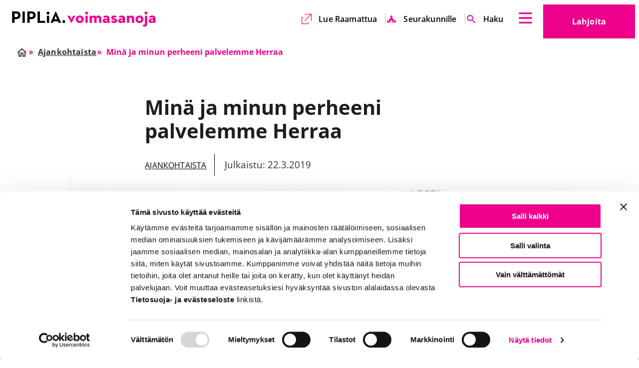

--- FILE ---
content_type: text/html; charset=UTF-8
request_url: https://www.piplia.fi/ajankohtaista/mina-ja-minun-perheeni-palvelemme-herraa/
body_size: 36294
content:
<!doctype html>
<html class=Single lang=fi>
<head>
<meta charset=utf-8>
<meta http-equiv=x-ua-compatible content="ie=edge">
<meta name=viewport content="width=device-width, initial-scale=1.0">
<script type="text/javascript" data-cookieconsent=ignore>
  window.dataLayer = window.dataLayer || [];
  function gtag() {
    dataLayer.push(arguments);
  }
  gtag('consent', 'default', {
    ad_personalization: 'denied',
    ad_storage: 'denied',
    ad_user_data: 'denied',
    analytics_storage: 'denied',
    functionality_storage: 'denied',
    personalization_storage: 'denied',
    security_storage: 'granted',
    wait_for_update: 1500,
  });
  gtag('set', 'ads_data_redaction', true);
  gtag('set', 'url_passthrough', false);
</script>
<script data-cookieconsent=ignore>(function(w,d,s,l,i){w[l]=w[l]||[];w[l].push({'gtm.start':
new Date().getTime(),event:'gtm.js'});var f=d.getElementsByTagName(s)[0],
j=d.createElement(s),dl=l!='dataLayer'?'&l='+l:'';j.async=true;j.src=
'https://www.googletagmanager.com/gtm.js?id='+i+dl;f.parentNode.insertBefore(j,f);
})(window,document,'script','dataLayer','GTM-PR8MJVG');</script>
<script type="text/javascript" id=Cookiebot src="https://consent.cookiebot.com/uc.js" data-cbid=ac296fff-d636-452c-a3c6-b4e32bf36c72 data-culture=fi async></script>
<title>Minä ja minun perheeni palvelemme Herraa &#x2d; Piplia</title>
<style>img:is([sizes="auto" i], [sizes^="auto," i]) {contain-intrinsic-size:3000px 1500px}</style>
<meta name=robots content="max-snippet:-1,max-image-preview:large,max-video-preview:-1"/>
<meta property=og:image content="https://www.piplia.fi/uploads/2023/01/sun-li_artikkeli.jpg"/>
<meta property=og:image:width content=730 />
<meta property=og:image:height content=400 />
<meta property=og:locale content=fi_FI />
<meta property=og:type content=article />
<meta property=og:title content="Minä ja minun perheeni palvelemme Herraa"/>
<meta property=og:url content="https://www.piplia.fi/ajankohtaista/mina-ja-minun-perheeni-palvelemme-herraa/"/>
<meta property=og:site_name content=Piplia />
<meta property=og:updated_time content="2023-01-26T16:08+00:00"/>
<meta property=article:published_time content="2019-03-22T05:12+00:00"/>
<meta property=article:modified_time content="2023-01-26T16:08+00:00"/>
<meta name=twitter:card content=summary_large_image />
<meta name=twitter:title content="Minä ja minun perheeni palvelemme Herraa"/>
<meta name=twitter:image content="https://www.piplia.fi/uploads/2023/01/sun-li_artikkeli.jpg"/>
<link rel=canonical href="https://www.piplia.fi/ajankohtaista/mina-ja-minun-perheeni-palvelemme-herraa/"/>
<meta name=google-site-verification content=JeJWBEgC_zeNX4stH1W7MkJ3njBuQGg4IYckYr_GG_s />
<style id=global-styles-inline-css type='text/css'>:root{--wp--preset--aspect-ratio--square:1;--wp--preset--aspect-ratio--4-3: 4/3;--wp--preset--aspect-ratio--3-4: 3/4;--wp--preset--aspect-ratio--3-2: 3/2;--wp--preset--aspect-ratio--2-3: 2/3;--wp--preset--aspect-ratio--16-9: 16/9;--wp--preset--aspect-ratio--9-16: 9/16;--wp--preset--color--black:#000;--wp--preset--color--cyan-bluish-gray:#abb8c3;--wp--preset--color--white:#fff;--wp--preset--color--pale-pink:#f78da7;--wp--preset--color--vivid-red:#cf2e2e;--wp--preset--color--luminous-vivid-orange:#ff6900;--wp--preset--color--luminous-vivid-amber:#fcb900;--wp--preset--color--light-green-cyan:#7bdcb5;--wp--preset--color--vivid-green-cyan:#00d084;--wp--preset--color--pale-cyan-blue:#8ed1fc;--wp--preset--color--vivid-cyan-blue:#0693e3;--wp--preset--color--vivid-purple:#9b51e0;--wp--preset--gradient--vivid-cyan-blue-to-vivid-purple:linear-gradient(135deg,rgba(6,147,227,1) 0%,#9b51e0 100%);--wp--preset--gradient--light-green-cyan-to-vivid-green-cyan:linear-gradient(135deg,#7adcb4 0%,#00d082 100%);--wp--preset--gradient--luminous-vivid-amber-to-luminous-vivid-orange:linear-gradient(135deg,rgba(252,185,0,1) 0%,rgba(255,105,0,1) 100%);--wp--preset--gradient--luminous-vivid-orange-to-vivid-red:linear-gradient(135deg,rgba(255,105,0,1) 0%,#cf2e2e 100%);--wp--preset--gradient--very-light-gray-to-cyan-bluish-gray:linear-gradient(135deg,#eee 0%,#a9b8c3 100%);--wp--preset--gradient--cool-to-warm-spectrum:linear-gradient(135deg,#4aeadc 0%,#9778d1 20%,#cf2aba 40%,#ee2c82 60%,#fb6962 80%,#fef84c 100%);--wp--preset--gradient--blush-light-purple:linear-gradient(135deg,#ffceec 0%,#9896f0 100%);--wp--preset--gradient--blush-bordeaux:linear-gradient(135deg,#fecda5 0%,#fe2d2d 50%,#6b003e 100%);--wp--preset--gradient--luminous-dusk:linear-gradient(135deg,#ffcb70 0%,#c751c0 50%,#4158d0 100%);--wp--preset--gradient--pale-ocean:linear-gradient(135deg,#fff5cb 0%,#b6e3d4 50%,#33a7b5 100%);--wp--preset--gradient--electric-grass:linear-gradient(135deg,#caf880 0%,#71ce7e 100%);--wp--preset--gradient--midnight:linear-gradient(135deg,#020381 0%,#2874fc 100%);--wp--preset--font-size--small:13px;--wp--preset--font-size--medium:20px;--wp--preset--font-size--large:36px;--wp--preset--font-size--x-large:42px;--wp--preset--spacing--20:.44rem;--wp--preset--spacing--30:.67rem;--wp--preset--spacing--40:1rem;--wp--preset--spacing--50:1.5rem;--wp--preset--spacing--60:2.25rem;--wp--preset--spacing--70:3.38rem;--wp--preset--spacing--80:5.06rem;--wp--preset--shadow--natural:6px 6px 9px rgba(0,0,0,.2);--wp--preset--shadow--deep:12px 12px 50px rgba(0,0,0,.4);--wp--preset--shadow--sharp:6px 6px 0 rgba(0,0,0,.2);--wp--preset--shadow--outlined:6px 6px 0 -3px rgba(255,255,255,1) , 6px 6px rgba(0,0,0,1);--wp--preset--shadow--crisp:6px 6px 0 rgba(0,0,0,1)}:root{--wp--style--global--content-size:840px;--wp--style--global--wide-size:1100px}:where(body) {margin:0}.wp-site-blocks>.alignleft{float:left;margin-right:2em}.wp-site-blocks>.alignright{float:right;margin-left:2em}.wp-site-blocks>.aligncenter{justify-content:center;margin-left:auto;margin-right:auto}:where(.is-layout-flex){gap:.5em}:where(.is-layout-grid){gap:.5em}.is-layout-flow>.alignleft{float:left;margin-inline-start:0;margin-inline-end:2em}.is-layout-flow>.alignright{float:right;margin-inline-start:2em;margin-inline-end:0}.is-layout-flow>.aligncenter{margin-left:auto!important;margin-right:auto!important}.is-layout-constrained>.alignleft{float:left;margin-inline-start:0;margin-inline-end:2em}.is-layout-constrained>.alignright{float:right;margin-inline-start:2em;margin-inline-end:0}.is-layout-constrained>.aligncenter{margin-left:auto!important;margin-right:auto!important}.is-layout-constrained > :where(:not(.alignleft):not(.alignright):not(.alignfull)){max-width:var(--wp--style--global--content-size);margin-left:auto!important;margin-right:auto!important}.is-layout-constrained>.alignwide{max-width:var(--wp--style--global--wide-size)}body .is-layout-flex{display:flex}.is-layout-flex{flex-wrap:wrap;align-items:center}.is-layout-flex > :is(*, div){margin:0}body .is-layout-grid{display:grid}.is-layout-grid > :is(*, div){margin:0}body{padding-top:0;padding-right:0;padding-bottom:0;padding-left:0}a:where(:not(.wp-element-button)){text-decoration:underline}:root :where(.wp-element-button, .wp-block-button__link){background-color:#32373c;border-width:0;color:#fff;font-family:inherit;font-size:inherit;line-height:inherit;padding: calc(0.667em + 2px) calc(1.333em + 2px);text-decoration:none}.has-black-color{color:var(--wp--preset--color--black)!important}.has-cyan-bluish-gray-color{color:var(--wp--preset--color--cyan-bluish-gray)!important}.has-white-color{color:var(--wp--preset--color--white)!important}.has-pale-pink-color{color:var(--wp--preset--color--pale-pink)!important}.has-vivid-red-color{color:var(--wp--preset--color--vivid-red)!important}.has-luminous-vivid-orange-color{color:var(--wp--preset--color--luminous-vivid-orange)!important}.has-luminous-vivid-amber-color{color:var(--wp--preset--color--luminous-vivid-amber)!important}.has-light-green-cyan-color{color:var(--wp--preset--color--light-green-cyan)!important}.has-vivid-green-cyan-color{color:var(--wp--preset--color--vivid-green-cyan)!important}.has-pale-cyan-blue-color{color:var(--wp--preset--color--pale-cyan-blue)!important}.has-vivid-cyan-blue-color{color:var(--wp--preset--color--vivid-cyan-blue)!important}.has-vivid-purple-color{color:var(--wp--preset--color--vivid-purple)!important}.has-black-background-color{background-color:var(--wp--preset--color--black)!important}.has-cyan-bluish-gray-background-color{background-color:var(--wp--preset--color--cyan-bluish-gray)!important}.has-white-background-color{background-color:var(--wp--preset--color--white)!important}.has-pale-pink-background-color{background-color:var(--wp--preset--color--pale-pink)!important}.has-vivid-red-background-color{background-color:var(--wp--preset--color--vivid-red)!important}.has-luminous-vivid-orange-background-color{background-color:var(--wp--preset--color--luminous-vivid-orange)!important}.has-luminous-vivid-amber-background-color{background-color:var(--wp--preset--color--luminous-vivid-amber)!important}.has-light-green-cyan-background-color{background-color:var(--wp--preset--color--light-green-cyan)!important}.has-vivid-green-cyan-background-color{background-color:var(--wp--preset--color--vivid-green-cyan)!important}.has-pale-cyan-blue-background-color{background-color:var(--wp--preset--color--pale-cyan-blue)!important}.has-vivid-cyan-blue-background-color{background-color:var(--wp--preset--color--vivid-cyan-blue)!important}.has-vivid-purple-background-color{background-color:var(--wp--preset--color--vivid-purple)!important}.has-black-border-color{border-color:var(--wp--preset--color--black)!important}.has-cyan-bluish-gray-border-color{border-color:var(--wp--preset--color--cyan-bluish-gray)!important}.has-white-border-color{border-color:var(--wp--preset--color--white)!important}.has-pale-pink-border-color{border-color:var(--wp--preset--color--pale-pink)!important}.has-vivid-red-border-color{border-color:var(--wp--preset--color--vivid-red)!important}.has-luminous-vivid-orange-border-color{border-color:var(--wp--preset--color--luminous-vivid-orange)!important}.has-luminous-vivid-amber-border-color{border-color:var(--wp--preset--color--luminous-vivid-amber)!important}.has-light-green-cyan-border-color{border-color:var(--wp--preset--color--light-green-cyan)!important}.has-vivid-green-cyan-border-color{border-color:var(--wp--preset--color--vivid-green-cyan)!important}.has-pale-cyan-blue-border-color{border-color:var(--wp--preset--color--pale-cyan-blue)!important}.has-vivid-cyan-blue-border-color{border-color:var(--wp--preset--color--vivid-cyan-blue)!important}.has-vivid-purple-border-color{border-color:var(--wp--preset--color--vivid-purple)!important}.has-vivid-cyan-blue-to-vivid-purple-gradient-background{background:var(--wp--preset--gradient--vivid-cyan-blue-to-vivid-purple)!important}.has-light-green-cyan-to-vivid-green-cyan-gradient-background{background:var(--wp--preset--gradient--light-green-cyan-to-vivid-green-cyan)!important}.has-luminous-vivid-amber-to-luminous-vivid-orange-gradient-background{background:var(--wp--preset--gradient--luminous-vivid-amber-to-luminous-vivid-orange)!important}.has-luminous-vivid-orange-to-vivid-red-gradient-background{background:var(--wp--preset--gradient--luminous-vivid-orange-to-vivid-red)!important}.has-very-light-gray-to-cyan-bluish-gray-gradient-background{background:var(--wp--preset--gradient--very-light-gray-to-cyan-bluish-gray)!important}.has-cool-to-warm-spectrum-gradient-background{background:var(--wp--preset--gradient--cool-to-warm-spectrum)!important}.has-blush-light-purple-gradient-background{background:var(--wp--preset--gradient--blush-light-purple)!important}.has-blush-bordeaux-gradient-background{background:var(--wp--preset--gradient--blush-bordeaux)!important}.has-luminous-dusk-gradient-background{background:var(--wp--preset--gradient--luminous-dusk)!important}.has-pale-ocean-gradient-background{background:var(--wp--preset--gradient--pale-ocean)!important}.has-electric-grass-gradient-background{background:var(--wp--preset--gradient--electric-grass)!important}.has-midnight-gradient-background{background:var(--wp--preset--gradient--midnight)!important}.has-small-font-size{font-size:var(--wp--preset--font-size--small)!important}.has-medium-font-size{font-size:var(--wp--preset--font-size--medium)!important}.has-large-font-size{font-size:var(--wp--preset--font-size--large)!important}.has-x-large-font-size{font-size:var(--wp--preset--font-size--x-large)!important}:where(.wp-block-post-template.is-layout-flex){gap:1.25em}:where(.wp-block-post-template.is-layout-grid){gap:1.25em}:where(.wp-block-columns.is-layout-flex){gap:2em}:where(.wp-block-columns.is-layout-grid){gap:2em}:root :where(.wp-block-pullquote){font-size:1.5em;line-height:1.6}</style>
<link rel=stylesheet id=theme-css-css href='https://www.piplia.fi/app/themes/piplia/assets/dist/main.css?ver=1762946575' type='text/css' media=all />
<script type="text/javascript" src="https://www.piplia.fi/wp-includes/js/jquery/jquery.min.js?ver=3.7.1" id=jquery-core-js></script>
<script type="text/javascript" src="https://www.piplia.fi/app/plugins/dustpress-js/js/dustpress-min.js?ver=4.4.2" id=dustpress-js></script>
<link rel=icon href="https://www.piplia.fi/app/themes/piplia/assets/images/favicon.png" sizes=32x32 />
<link rel=icon href="https://www.piplia.fi/app/themes/piplia/assets/images/favicon.png" sizes=192x192 />
<link rel=apple-touch-icon href="https://www.piplia.fi/app/themes/piplia/assets/images/favicon.png"/>
<meta name=msapplication-TileImage content="https://www.piplia.fi/app/themes/piplia/assets/images/favicon.png"/>
<style type="text/css" id=wp-custom-css>#CybotCookiebotDialogPoweredbyCybot,#CybotCookiebotDialogPoweredbyLink{display:none}.article-header-image-wrapper img{width:100%;height:auto}</style>
</head>
<body class="wp-singular post-template-default single single-post postid-3436 single-format-standard wp-theme-piplia">
<header id=top class=site-header>
<a href="#main-content" class=skip-to-content>
Suoraan sisältöön
</a>
<div class="site-header__wrapper container is-fluid">
<div class=site-header__branding>
<div class="site-header__logo is-relative">
<div class=site-header__logo-image>
<a href="https://www.piplia.fi/" class=is-block>
<img width=320 height=36 src="https://www.piplia.fi/uploads/2022/09/piplia-logo-vaaka-1-1-1.svg" class="attachment-medium size-medium" alt="" decoding=async loading=lazy />
<span class=is-sr-only>
Etusivu
</span>
</a>
</div>
</div>
<div class="site-header__end ml-auto pt-3 pb-3">
<div class="mr-4 site-header__language-wrapper">
<nav class="language-nav is-relative" aria-label=Kielivalikko>
<button class="dropdown-trigger js-toggle" data-duration=0 aria-haspopup=true aria-controls=lang-nav-header>
<span class="is-uppercase mr-3">
<span class=is-sr-only>
Valittu kieli
Suomi
</span>
fi
</span>
<span class=is-sr-only></span>
<svg class="icon icon--chevron-down" aria-hidden=true>
<use xlink:href="#icon-chevron-down"></use>
</svg>
</button>
<div class=dropdown-menu id=lang-nav-header role=menu aria-hidden=true>
<div class="dropdown-content is-uppercase">
<a href="https://www.piplia.fi/en/front-page/" class=dropdown-item>
en
<span class=is-sr-only>English</span>
</a>
<a href="https://www.piplia.fi/sv/framsida/" class=dropdown-item>
sv
<span class=is-sr-only>Svenska</span>
</a>
</div>
</div>
</nav>
</div>
<div class=site-header__secondary-nav-wrapper>
<ul class="secondary-menu mt-0 mb-0 is-unstyled keep-v-spacing">
<li class="is-flex is-align-items-center mr-0 ml-0">
<svg class="icon icon--external-link" aria-hidden=true>
<use xlink:href="#icon-external-link"></use>
</svg>
<a target=_blank href="https://raamattu.fi/">
Lue Raamattua <span class=is-sr-only>Ulkoinen linkki</span> <span class=is-sr-only>Aukeaa uuteen välilehteen</span> <span class=is-sr-only>Aukeaa uuteen välilehteen</span>
</a>
</li>
<li class="is-flex is-align-items-center mr-0 ml-0">
<svg class="icon icon--kirkko" aria-hidden=true>
<use xlink:href="#icon-kirkko"></use>
</svg>
<a target="" href="https://www.piplia.fi/seurakunnille/">
Seurakunnille
</a>
</li>
<li class="is-flex is-align-items-center mr-0 ml-0">
<svg class="icon icon--haku" aria-hidden=true>
<use xlink:href="#icon-haku"></use>
</svg>
<a target="" href="/?s">
Haku <span class=is-sr-only>Ulkoinen linkki</span>
</a>
</li>
</ul>
</div>
<button class=fly-out-nav__trigger data-micromodal-trigger=js-fly-out-nav>
<svg class="icon icon--burger" aria-hidden=true>
<use xlink:href="#icon-burger"></use>
</svg>
<span class=is-sr-only></span>
</button>
</div>
<div class="site-header__donate-link-wrapper is-relative show-for-desktop">
<a class="site-header__donate-link button is-secondary is-xlarge" href=/lahjoita/>
Lahjoita <span class=is-sr-only>Ulkoinen linkki</span>
</a>
</div>
</div>
</div>
</header>
<nav id=js-fly-out-nav class="fly-out-nav overlay overlay--transparent micromodal-slide" aria-hidden=true>
<div class=is-overlay tabindex=-1 data-micromodal-close>
<div class="fly-out-nav__inner modal__container" role=dialog aria-modal=true>
<button class=fly-out-nav__close>
<span class=fly-out-nav__close-text>Sulje valikko</span>
<svg class="icon icon--close icon--large" aria-hidden=true>
<use xlink:href="#icon-close"></use>
</svg>
</button>
<ul class="menu-depth-1 bulmally-navbar is-unstyled mt-0 mb-0 pb-3 pt-6 keep-v-spacing" id=js-navbar-menu>
<li class="fly-out-nav-group keep-v-spacing">
<p class=fly-out-nav-item__label>
Mitä teemme
</p>
<ul class="is-unstyled p-0">
<li class=fly-out-nav-item>
<a href="https://www.piplia.fi/mita-teemme/muutosvoimana-oma-kieli/" class=fly-out-nav-item__link>
Raamatun kääntäminen
</a>
</li>
<li class=fly-out-nav-item>
<a href="https://www.piplia.fi/mita-teemme/muutosvoimana-lukutaito-2/" class=fly-out-nav-item__link>
Lukutaito
</a>
</li>
<li class=fly-out-nav-item>
<a href="https://www.piplia.fi/mita-teemme/muutosvoimana-raamattu/" class=fly-out-nav-item__link>
Raamatunkäyttö
</a>
</li>
<li class=fly-out-nav-item>
<a href="https://www.piplia.fi/mita-teemme/raamattufi-ja-piplia-sovellus/" class=fly-out-nav-item__link>
Raamattu.fi ja Piplia-sovellus
</a>
</li>
<li class=fly-out-nav-item>
<a href="https://www.piplia.fi/mita-teemme/pipliakauppa-fi/" class=fly-out-nav-item__link>
Pipliakauppa.fi
</a>
</li>
<li class=fly-out-nav-item>
<a href="https://www.piplia.fi/mita-teemme/muutosvoimana-oma-kieli/ut2020/" class=fly-out-nav-item__link>
UT2020
</a>
</li>
<li class=fly-out-nav-item>
<a href="https://www.piplia.fi/mita-teemme/muutosvoimana-oma-kieli/vt2028/" class=fly-out-nav-item__link>
VT2028
</a>
</li>
</ul>
</li>
<li class="fly-out-nav-group keep-v-spacing">
<p class=fly-out-nav-item__label>
Mitä sinä voit tehdä
</p>
<ul class="is-unstyled p-0">
<li class=fly-out-nav-item>
<a href="https://www.piplia.fi/rukoile/" class=fly-out-nav-item__link>
Rukoile
</a>
</li>
<li class=fly-out-nav-item>
<a href="https://www.piplia.fi/lahjoita/" class=fly-out-nav-item__link>
Lahjoita
</a>
</li>
<li class=fly-out-nav-item>
<a href="https://kurssi.raamattu.fi/" class=fly-out-nav-item__link>
Syvenny Raamattukurssilla <span class=is-sr-only>Ulkoinen linkki</span> <span class=is-sr-only>Aukeaa uuteen välilehteen</span> <span class=is-sr-only>Aukeaa uuteen välilehteen</span>
<svg class="icon icon--external-link ml-1" aria-hidden=true>
<use xlink:href="#icon-external-link"></use>
</svg>
</a>
</li>
<li class=fly-out-nav-item>
<a href="https://www.piplia.fi/liity-kannattajajaseneksi/" class=fly-out-nav-item__link>
Liity kannattajajäseneksi
</a>
</li>
<li class=fly-out-nav-item>
<a href="https://www.piplia.fi/tilaa-uutiskirje/" class=fly-out-nav-item__link>
Tilaa uutiskirje
</a>
</li>
<li class=fly-out-nav-item>
<a href="https://www.piplia.fi/piplia-lehti/" class=fly-out-nav-item__link>
Piplia-lehti
</a>
</li>
<li class=fly-out-nav-item>
<a href="https://www.piplia.fi/tapahtumat/" class=fly-out-nav-item__link>
Osallistu tapahtumiin
</a>
</li>
<li class=fly-out-nav-item>
<a href="https://www.piplia.fi/lahjoita/agricolan-paiva/" class=fly-out-nav-item__link>
Agricola-leivos ja -kävely
</a>
</li>
</ul>
</li>
<li class="fly-out-nav-group keep-v-spacing">
<p class=fly-out-nav-item__label>
Seurakunnille
</p>
<ul class="is-unstyled p-0">
<li class=fly-out-nav-item>
<a href="https://www.piplia.fi/seurakunnille/" class=fly-out-nav-item__link>
Piplia palvelee seurakuntia
</a>
</li>
<li class=fly-out-nav-item>
<a href="https://www.piplia.fi/piplian-globaalikasvatus/" class=fly-out-nav-item__link>
Piplian globaalikasvatus
</a>
</li>
<li class=fly-out-nav-item>
<a href="https://www.piplia.fi/seurakunnille/piplian-raamattukurssi/" class=fly-out-nav-item__link>
Raamattukurssi seurakunnan ryhmille
</a>
</li>
</ul>
</li>
<li class="fly-out-nav-group keep-v-spacing">
<p class=fly-out-nav-item__label>
Mikä Piplia on
</p>
<ul class="is-unstyled p-0">
<li class=fly-out-nav-item>
<a href="https://www.piplia.fi/piplia/" class=fly-out-nav-item__link>
Piplia
</a>
</li>
<li class=fly-out-nav-item>
<a href="https://www.piplia.fi/piplia/pipliaseuran-tarina/" class=fly-out-nav-item__link>
Pipliaseuran tarina
</a>
</li>
<li class=fly-out-nav-item>
<a href="https://www.piplia.fi/piplia/jasenet/" class=fly-out-nav-item__link>
Jäsenet
</a>
</li>
<li class=fly-out-nav-item>
<a href="https://www.piplia.fi/piplia/vuosikokous-2025/" class=fly-out-nav-item__link>
Vuosikokous 2025
</a>
</li>
<li class=fly-out-nav-item>
<a href="https://www.piplia.fi/piplia/vuosiraportti-2024/" class=fly-out-nav-item__link>
Vuosiraportti 2024
</a>
</li>
<li class=fly-out-nav-item>
<a href="https://www.piplia.fi/piplia/avoimet-tyopaikat/" class=fly-out-nav-item__link>
Avoimet työpaikat
</a>
</li>
<li class=fly-out-nav-item>
<a href="https://www.piplia.fi/yhteyshenkilot/" class=fly-out-nav-item__link>
Yhteystiedot
</a>
</li>
</ul>
</li>
<li class="fly-out-nav-group keep-v-spacing">
<p class=fly-out-nav-item__label>
Ajankohtaista
</p>
<ul class="is-unstyled p-0">
<li class=fly-out-nav-item>
<a href="https://www.piplia.fi/category/blogi/" class=fly-out-nav-item__link>
Arjen voimasanoja -blogi
</a>
</li>
<li class=fly-out-nav-item>
<a href="https://www.piplia.fi/category/podcast/" class=fly-out-nav-item__link>
Podcastit
</a>
</li>
<li class=fly-out-nav-item>
<a href="https://www.piplia.fi/kategoria/kaannosnurkka/" class=fly-out-nav-item__link>
Käännösnurkka
</a>
</li>
</ul>
</li>
</ul>
<div class=is-hidden-widescreen>
<ul class="secondary-menu mt-0 mb-0 is-unstyled keep-v-spacing">
<li class="is-flex is-align-items-center mr-0 ml-0">
<svg class="icon icon--external-link" aria-hidden=true>
<use xlink:href="#icon-external-link"></use>
</svg>
<a target=_blank href="https://raamattu.fi/">
Lue Raamattua <span class=is-sr-only>Ulkoinen linkki</span> <span class=is-sr-only>Aukeaa uuteen välilehteen</span> <span class=is-sr-only>Aukeaa uuteen välilehteen</span>
</a>
</li>
<li class="is-flex is-align-items-center mr-0 ml-0">
<svg class="icon icon--kirkko" aria-hidden=true>
<use xlink:href="#icon-kirkko"></use>
</svg>
<a target="" href="https://www.piplia.fi/seurakunnille/">
Seurakunnille
</a>
</li>
<li class="is-flex is-align-items-center mr-0 ml-0">
<svg class="icon icon--haku" aria-hidden=true>
<use xlink:href="#icon-haku"></use>
</svg>
<a target="" href="/?s">
Haku <span class=is-sr-only>Ulkoinen linkki</span>
</a>
</li>
</ul>
</div>
<div class="fly-out-nav__lang-wrapper pr-3 mr-0 pb-5 mb-0">
<nav class="language-nav is-relative" aria-label=Kielivalikko>
<button class="dropdown-trigger js-toggle" data-duration=0 aria-haspopup=true aria-controls=lang-nav-flyout>
<span class="is-uppercase mr-3">
<span class=is-sr-only>
Valittu kieli
Suomi
</span>
fi
</span>
<span class=is-sr-only></span>
<svg class="icon icon--chevron-down" aria-hidden=true>
<use xlink:href="#icon-chevron-down"></use>
</svg>
</button>
<div class=dropdown-menu id=lang-nav-flyout role=menu aria-hidden=true>
<div class="dropdown-content is-uppercase">
<a href="https://www.piplia.fi/en/front-page/" class=dropdown-item>
en
<span class=is-sr-only>English</span>
</a>
<a href="https://www.piplia.fi/sv/framsida/" class=dropdown-item>
sv
<span class=is-sr-only>Svenska</span>
</a>
</div>
</div>
</nav>
</div>
<a class="fly-out-nav__donate-link button is-secondary is-xlarge is-hidden-desktop" href=/lahjoita/>
Lahjoita <span class=is-sr-only>Ulkoinen linkki</span>
</a>
</div>
</div>
</nav>
<main class=main-content id=main-content>
<div class=section>
<div class="container is-fluid">
<div class=columns>
<div class="column is-12">
<div class="pt-0 pb-0">
<nav class="breadcrumbs has-succeeds-separator" aria-label=Murupolku>
<ul class="breadcrumbs__nav is-unstyled is-relative is-flex is-flex-wrap-wrap m-0 p-0 is-family-secondary has-gap-2">
<li class="  is-flex is-align-items-center">
<a href="https://www.piplia.fi/" class=breadcrumbs--item-inner>
<svg class="icon icon--home" aria-hidden=true>
<use xlink:href="#icon-home"></use>
</svg>
<span class=is-sr-only>
Etusivu
</span>
</a>
</li>
<li class="  is-flex is-align-items-center">
<a href="https://www.piplia.fi/kategoria/ajankohtaista/" class=breadcrumbs--item-inner>
<svg class="icon icon--double-arrow-right" aria-hidden=true>
<use xlink:href="#icon-double-arrow-right"></use>
</svg>
<span>
Ajankohtaista
</span>
</a>
</li>
<li class="is-active  is-flex is-align-items-center">
<span aria-current=page class=breadcrumbs--item-inner>
<svg class="icon icon--double-arrow-right" aria-hidden=true>
<use xlink:href="#icon-double-arrow-right"></use>
</svg>
Minä ja minun perheeni palvelemme Herraa
</span>
</li>
</ul>
</nav>
</div>
</div>
</div>
</div>
</div>
<article class=entry>
<header class="section layout article-header pb-0">
<div class="container is-fluid">
<div class="columns is-centered">
<div class="column is-7-desktop is-10-tablet">
<h1 class=entry__title>
Minä ja minun perheeni palvelemme Herraa
</h1>
<div class=entry__meta>
<span class="entry__category is-uppercase">
<a class=has-text-black href="https://www.piplia.fi/kategoria/ajankohtaista/">Ajankohtaista</a>
</span>
<span class=entry__date>
Julkaistu: 22.3.2019
</span>
</div>
</div>
</div>
</div>
<div class="container is-fluid">
<div class=columns>
<div class="column is-10-desktop is-12-tablet is-offset-1-desktop">
<div class=article-header-image-wrapper>
<img width=730 height=400 src="https://www.piplia.fi/uploads/2023/01/sun-li_artikkeli.jpg" class="attachment-fullhd size-fullhd" alt="" decoding=async loading=lazy srcset="https://www.piplia.fi/uploads/2023/01/sun-li_artikkeli.jpg 730w, https://www.piplia.fi/uploads/2023/01/sun-li_artikkeli-320x175.jpg 320w" sizes="auto, (max-width: 730px) 100vw, 730px"/>
</div>
</div>
</div>
</div>
</header>
<div class=section>
<div class="container is-fluid">
<div class="columns is-centered">
<div class="column is-7-desktop is-10-tablet">
<div class=layouts>
<div class="section layout layout--text-editor has-text-left theme-default">
<div class="container is-fluid">
<div class=columns>
<div class="column is-10 is-offset-1 keep-v-spacing">
<div class=bg-color>
<blockquote><p>Uskon, että Jumala on jo lapsena istuttanut minuun uteliaisuuden ja janon ymmärtää Raamatun kertomuksia. Raamatunkääntäjä Sun Li</p></blockquote>
<p>Sun Li sai syvät hengelliset juuret jo lapsuudenkodistaan, jossa vanhemmat välittivät evankeliumin niin sanoin kuin teoinkin. – Lapsena leikin piilosta ystävieni kanssa. Joskus etsimme ja tutkimme lintujen pesiä. Elimme niukoissa oloissa. Kun isä meni peltotöihin, tykkäsin kulkea hänen mukanaan. Silloin sain kysellä Raamatun tarinoista, joita seurakunnan vastuunkantajanakin ollut isäni selitti minulle.</p>
<h2>Jotakin puuttui</h2>
<p>Nuori mies tunsi kuitenkin, että hänen elämästään puuttui jotakin: henkilökohtainen suhde Jumalaan. Tämän Sun Li oivalsi 18-vuotiaana. – Koin, että minun tulisi turvautua Jumalaan henkilökohtaisesti, kun vanhempani eivät enää asuneet lähellä. Polvistuin sängyn laidalle ja rukoilin Jumalaa. Se oli käänteentekevä hetki elämässäni.</p>
<p>Siitä lähtien Sun Li on halunnut yhä enemmän ankkuroitua Jumalan sanaan. Siitä alkoi tie, joka vei nuoren miehen raamatunkäännöstyöhön. Tänään Sun Li työskentelee osana bai yi -kielen raamatunkäännöstiimiä. Uusi testamentti on valmistunut vuonna 2015. Nyt on vuorossa Vanhan testamentin käännöstyö. – Uskon, että omakielisen Raamatun kautta kansamme vahvistuu Jumalan tuntemisessa.</p>
<p>Sun Li näkee raamatunkäännöstyön hyödyttävän perheitä yli sukupolvien. Hän uskoo, että kun vanhemmat saavat Raamatun omalle kielelleen, he lukevat sitä lapsilleen. – Näin seuraava sukupolvi voi säilyttää ja kehittää omaa kieltään, ja kansamme saa kehittyä ja kukoistaa.</p>
<h2>Ensiksi täytyy itse ymmärtää</h2>
<p>Raamatunkääntäjän tehtävä ei ole helppo. – Minun täytyy jatkuvasti parantaa ymmärrystäni kiinankielisestä Raamatusta, jotta kehittyisin kääntäjänä. Vasta kun itse ymmärrän lukemani, voin luoda selkeän käännöksen. Omakohtainen, vahva usko on käännöstyön perustus, ja antaa työlle merkityksen. Kääntäjän tulee myös tuntea oma kielensä hyvin, jotta pystyy tekemään mahdollisimman hyvää raamatunkäännöstä, Sun kiteyttää.</p>
<p>Sunin perheeseen on syntymässä ensimmäinen lapsi. Kotona miestä odottavat vaimo ja vanhemmat. Käännöstyötä tehdään Kunmingin kaupungissa, mikä työviikkojen aikana tarkoittaa asumista erossa perheestä. Sun arvostaa sitä, että voi palvella Jumalaa yhdessä koko perheensä kanssa. Erityisesti Joosuan kirjan jakeet ovat hänen sydämellään: Minä ja minun perheeni palvelemme Herraa (Joos. 24:15).</p>
<p>– Näen, että usko on kulkenut perheessämme sukupolvelta toiselle; isovanhemmilta vanhemmilleni ja sitten minulle. Toivon, että sama kehitys saa jatkua.</p>
<p>TEKSTI: Erika Niemelä</p>
<p><a href="https://www.piplia.fi/lahjoita/"><strong>Tue raamatunkäännöstyötä</strong></a></p>
</div>
</div>
</div>
</div>
</div>
</div>
</div>
</div>
</div>
<footer class="section layout article-footer pb-0">
<div class="container is-fluid">
<div class="columns is-multiline">
<div class="column is-8 is-offset-2">
<div class="article-footer__keywords has-text-centered">
<a class="button is-secondary is-small" href="https://www.piplia.fi/tag/raamatunkaannos/">Raamatunkäännös</a>
</div>
<div class=article-footer__share>
<p class="h5 has-text-centered pt-6 pb-2">Jaa artikkeli</p>
<ul class="social-sharing-links has-text-centered">
<li>
<span class="icon-round-wrapper copy-link" onclick="navigator.clipboard.writeText(window.location.href);" aria-label="Kopioi sivun linkki">
<svg class="icon icon--link" aria-hidden=true>
<use xlink:href="#icon-link"></use>
</svg>
</span>
</li>
<li>
<a href="https://www.facebook.com/sharer/sharer.php?u=https%3A%2F%2Fwww.piplia.fi%2Fajankohtaista%2Fmina-ja-minun-perheeni-palvelemme-herraa%2F" target=_blank aria-label="Facebook (avautuu uudessa ikkunassa)">
<span class="icon-round-wrapper ">
<svg class="icon icon--facebook" aria-hidden=true>
<use xlink:href="#icon-facebook"></use>
</svg>
</span>
</a>
</li>
<li>
<a href="https://twitter.com/share?&#038;url=https%3A%2F%2Fwww.piplia.fi%2Fajankohtaista%2Fmina-ja-minun-perheeni-palvelemme-herraa%2F" target=_blank aria-label="Twitter (avautuu uudessa ikkunassa)">
<span class=icon-round-wrapper>
<svg class="icon icon--twitter" aria-hidden=true>
<use xlink:href="#icon-twitter"></use>
</svg>
</span>
</a>
</li>
<li>
<a href="http://pinterest.com/pin/create/button/?url=https%3A%2F%2Fwww.piplia.fi%2Fajankohtaista%2Fmina-ja-minun-perheeni-palvelemme-herraa%2F" target=_blank aria-label="Pinterest (avautuu uudessa ikkunassa)">
<span class=icon-round-wrapper>
<svg class="icon icon--pinterest" aria-hidden=true>
<use xlink:href="#icon-pinterest"></use>
</svg>
</span>
</a>
</li>
<li>
<a href="https://www.linkedin.com/shareArticle?url=https%3A%2F%2Fwww.piplia.fi%2Fajankohtaista%2Fmina-ja-minun-perheeni-palvelemme-herraa%2F" target=_blank aria-label="LinkedIn (avautuu uudessa ikkunassa)">
<span class=icon-round-wrapper>
<svg class="icon icon--linkedin" aria-hidden=true>
<use xlink:href="#icon-linkedin"></use>
</svg>
</span>
</a>
</li>
</ul>
</div>
</div>
</div>
</div>
</header>
</article>
</main>
<footer class="site-footer section">
<div class="container is-fluid">
<div class="columns site-footer__logo-row">
<div class=column>
<img width=320 height=119 src="https://www.piplia.fi/uploads/2022/09/footer-logo-1.svg" class="attachment-medium size-medium" alt="" decoding=async loading=lazy />
</div>
</div>
<div class="columns site-footer__mid-row is-multiline">
<div class="column site-footer__contact-column is-12 is-2-widescreen">
<p class=site-footer__column-title>
Suomen Pipliaseura
</p>
<p>PL 54<br/>
Maistraatinportti 2 A<br/>
00241 Helsinki<br/>
+358108386500<br/>
info@piplia.fi</p>
</div>
<div class="column site-footer__some-column is-3 is-2-widescreen">
<p class=site-footer__column-title>
Seuraa meitä
</p>
<ul class="is-unstyled pl-0">
<li>
<svg class="icon icon--facebook some-link-icon" aria-hidden=true>
<use xlink:href="#icon-facebook"></use>
</svg>
<a href=https://www.facebook.com/pipliaseura>
Facebook <span class=is-sr-only>Ulkoinen linkki</span> <span class=is-sr-only>Aukeaa uuteen välilehteen</span> <span class=is-sr-only>Aukeaa uuteen välilehteen</span>
</a>
</li>
<li>
<svg class="icon icon--instagram some-link-icon" aria-hidden=true>
<use xlink:href="#icon-instagram"></use>
</svg>
<a href=https://www.instagram.com/pipliaseura/>
Instagram <span class=is-sr-only>Ulkoinen linkki</span> <span class=is-sr-only>Aukeaa uuteen välilehteen</span> <span class=is-sr-only>Aukeaa uuteen välilehteen</span>
</a>
</li>
<li>
<svg class="icon icon--youtube some-link-icon" aria-hidden=true>
<use xlink:href="#icon-youtube"></use>
</svg>
<a href=https://www.youtube.com/pipliaseura>
YouTube <span class=is-sr-only>Ulkoinen linkki</span> <span class=is-sr-only>Aukeaa uuteen välilehteen</span> <span class=is-sr-only>Aukeaa uuteen välilehteen</span>
</a>
</li>
</ul>
</div>
<div class="column site-footer__link-column is-3 is-2-widescreen">
<p class=site-footer__column-title>
Ota yhteyttä
</p>
<ul class="is-unstyled pl-0">
<li>
<a href=https://www.piplia.fi/front-page/yhteyshenkilot/>
Yhteystiedot
</a>
</li>
<li>
<a href=https://www.piplia.fi/front-page/yhteyshenkilot/usein-kysytyt-kysymykset/>
Usein kysytyt kysymykset
</a>
</li>
<li>
<a href=https://www.piplia.fi/front-page/yhteyshenkilot/tee-osoitteenmuutos/>
Osoitteenmuutos
</a>
</li>
<li>
<a href=https://www.piplia.fi/yhteyshenkilot/palaute/>
Palaute
</a>
</li>
</ul>
</div>
<div class="column site-footer__link-column is-3 is-2-widescreen">
<p class=site-footer__column-title>
Osallistu
</p>
<ul class="is-unstyled pl-0">
<li>
<a href=https://www.piplia.fi/lahjoita/>
Lahjoita
</a>
</li>
<li>
<a href=https://www.piplia.fi/tilaa-uutiskirje/>
Tilaa uutiskirje
</a>
</li>
<li>
<a href=https://www.piplia.fi/liity-kannattajajaseneksi/>
Liity jäseneksi
</a>
</li>
</ul>
</div>
<div class="column site-footer__link-column is-3 is-2-widescreen">
<p class=site-footer__column-title>
Piplian palvelut
</p>
<ul class="is-unstyled pl-0">
<li>
<a href=https://raamattu.fi/>
Raamattu.fi <span class=is-sr-only>Ulkoinen linkki</span>
<svg class="icon icon--external-link" aria-hidden=true>
<use xlink:href="#icon-external-link"></use>
</svg>
</a>
</li>
<li>
<a href=https://pipliakauppa.fi/>
Pipliakauppa <span class=is-sr-only>Ulkoinen linkki</span>
<svg class="icon icon--external-link" aria-hidden=true>
<use xlink:href="#icon-external-link"></use>
</svg>
</a>
</li>
<li>
<a href=https://www.piplia.fi/seurakunnille/>
Seurakunnille
</a>
</li>
<li>
<a href=https://www.piplia.fi/medialle/>
Medialle
</a>
</li>
</ul>
</div>
</div>
<div class=site-footer__bottom-row>
<div class=keep-v-spacing>
<p>Keräyslupa: RA/2022/1161 ja ÅLR 2025/616</p>
</div>
<ul class="bottom-row-links is-unstyled pl-0">
<li>
<a href=https://www.piplia.fi/keraysluvat/>
Keräysluvat
</a>
</li>
<li>
<a href=https://www.piplia.fi/rekisteri-ja-tietosuojaseloste/>
Tietosuoja- ja evästeseloste
</a>
</li>
<li>
<a href=https://www.piplia.fi/arvonnan-saannot/>
Arvontojen säännöt
</a>
</li>
<li>
<a href=https://www.piplia.fi/saavutettavuusseloste/>
Saavutettavuusseloste
</a>
</li>
</ul>
</div>
</div>
</footer>
<script type=speculationrules>
{"prefetch":[{"source":"document","where":{"and":[{"href_matches":"\/*"},{"not":{"href_matches":["\/wp-*.php","\/wp-admin\/*","\/uploads\/*","\/app\/*","\/app\/plugins\/*","\/app\/themes\/piplia\/*","\/*\\?(.+)"]}},{"not":{"selector_matches":"a[rel~=\"nofollow\"]"}},{"not":{"selector_matches":".no-prefetch, .no-prefetch a"}}]},"eagerness":"conservative"}]}
</script>
<svg style="display: none;" xmlns="http://www.w3.org/2000/svg" xmlns:xlink="http://www.w3.org/1999/xlink"><defs><symbol viewBox="0 0 1024 1024" id=icon-aika><g id=icon-aika_icomoon-ignore></g><path d="M505.6 166.4c-194.451 0-352 157.549-352 352s157.549 352 352 352c194.451 0 352-157.549 352-352s-157.549-352-352-352zM586.646 663.316l-125.188-90.981c-4.399-3.264-6.954-8.374-6.954-13.768v-238.877c0-9.367 7.665-17.032 17.032-17.032h68.129c9.367 0 17.032 7.665 17.032 17.032v195.446l90.13 65.573c7.665 5.536 9.225 16.182 3.69 23.845l-40.026 55.072c-5.536 7.523-16.182 9.225-23.845 3.69z"/></symbol><symbol viewBox="0 0 32 32" id=icon-ankkuri><path d="M26.31 18.543l-2-2.4c-0.078-0.088-0.19-0.138-0.308-0.138s-0.229 0.050-0.308 0.138l-2 2.4c-0.099 0.119-0.121 0.286-0.055 0.426s0.207 0.23 0.363 0.23h0.636c-0.592 2.412-2.736 4.272-5.437 4.704v-10.305h3.6c0.221 0 0.4-0.179 0.4-0.4v-1.6c0-0.221-0.179-0.4-0.4-0.4h-3.6v-1.032c1.42-0.574 2.234-2.074 1.941-3.578s-1.61-2.589-3.141-2.589c-1.532 0-2.849 1.085-3.141 2.589s0.521 3.004 1.941 3.578v1.032h-3.6c-0.221 0-0.4 0.179-0.4 0.4v1.6c0 0.221 0.179 0.4 0.4 0.4h3.6v10.305c-2.7-0.432-4.844-2.292-5.436-4.704h0.636c0.155 0 0.297-0.089 0.363-0.23s0.045-0.307-0.055-0.426l-2-2.4c-0.078-0.088-0.19-0.138-0.308-0.138s-0.229 0.050-0.308 0.138l-2 2.4c-0.099 0.119-0.121 0.286-0.055 0.426s0.207 0.23 0.363 0.23h0.892c0.584 3.72 3.828 6.644 7.908 7.129v0.472c0.001 0.106 0.042 0.208 0.116 0.284l0.8 0.8c0.158 0.155 0.41 0.155 0.568 0l0.8-0.8c0.074-0.076 0.115-0.178 0.116-0.284v-0.472c4.080-0.484 7.325-3.408 7.909-7.129h0.892c0.155 0 0.297-0.089 0.363-0.23s0.045-0.307-0.055-0.426zM16.001 8.399c-0.663 0-1.2-0.537-1.2-1.2s0.537-1.2 1.2-1.2c0.663 0 1.2 0.537 1.2 1.2s-0.537 1.2-1.2 1.2z"/></symbol><symbol viewBox="0 0 16 17" id=icon-arrow-left><path d="M13.3332 7.83341H5.21984L8.9465 4.10675L7.99984 3.16675L2.6665 8.50008L7.99984 13.8334L8.93984 12.8934L5.21984 9.16675H13.3332V7.83341Z"/></symbol><symbol viewBox="0 0 22 22" id=icon-arrow-right><path d="M9.30176 1.42822L10.3857 0.344238C10.8447 -0.114746 11.5869 -0.114746 12.041 0.344238L21.5332 9.83154C21.9922 10.2905 21.9922 11.0327 21.5332 11.4868L12.041 20.979C11.582 21.438 10.8398 21.438 10.3857 20.979L9.30176 19.895C8.83789 19.4312 8.84766 18.6743 9.32129 18.2202L15.2051 12.6147H1.17188C0.522461 12.6147 0 12.0923 0 11.4429V9.88037C0 9.23096 0.522461 8.7085 1.17188 8.7085H15.2051L9.32129 3.10303C8.84277 2.64893 8.83301 1.89209 9.30176 1.42822Z"/></symbol><symbol viewBox="0 0 20 10" id=icon-arrow-right--long><path d="M14.6782 3.83325H0.666504V6.16658H14.6782V9.66658L19.3332 4.99992L14.6782 0.333252V3.83325Z"/></symbol><symbol viewBox="0 0 23 23" fill=none id=icon-bible><path d="M15.8125 4.31249C15.8125 1.93074 13.8817 0 11.5 0C9.11822 0 7.18748 1.93074 7.18748 4.31249C7.18748 6.69424 9.11822 8.62498 11.5 8.62498C13.8817 8.62498 15.8125 6.69424 15.8125 4.31249ZM10.4933 10.8306C7.82806 9.19908 3.51108 8.75076 1.33867 8.62722C0.60869 8.58589 0 9.14203 0 9.84415V19.8527C0 20.4964 0.520643 21.0333 1.18998 21.0679C3.15126 21.1707 7.1192 21.5476 9.86167 22.929C10.2826 23.141 10.7817 22.8521 10.7817 22.3957V11.3454C10.7812 11.1357 10.6775 10.9434 10.4933 10.8306ZM21.6613 8.62722C19.4893 8.75031 15.1719 9.19908 12.5071 10.8306C12.3229 10.9434 12.2192 11.1433 12.2192 11.3531V22.3944C12.2192 22.8521 12.7196 23.1414 13.1419 22.929C15.8839 21.549 19.8496 21.1721 21.8104 21.0692C22.4797 21.0342 23.0004 20.4973 23.0004 19.8536V9.84415C22.9999 9.14203 22.3913 8.58589 21.6613 8.62722Z"/></symbol><symbol viewBox="0 0 20 22" id=icon-burger><g clip-path="url(#icon-burger_clip0)"><path d="M18.7344 5.32812H0.515625C0.230871 5.32812 0 5.09725 0 4.8125V3.4375C0 3.15275 0.230871 2.92188 0.515625 2.92188H18.7344C19.0191 2.92188 19.25 3.15275 19.25 3.4375V4.8125C19.25 5.09725 19.0191 5.32812 18.7344 5.32812ZM18.7344 12.2031H0.515625C0.230871 12.2031 0 11.9723 0 11.6875V10.3125C0 10.0277 0.230871 9.79688 0.515625 9.79688H18.7344C19.0191 9.79688 19.25 10.0277 19.25 10.3125V11.6875C19.25 11.9723 19.0191 12.2031 18.7344 12.2031ZM18.7344 19.0781H0.515625C0.230871 19.0781 0 18.8473 0 18.5625V17.1875C0 16.9027 0.230871 16.6719 0.515625 16.6719H18.7344C19.0191 16.6719 19.25 16.9027 19.25 17.1875V18.5625C19.25 18.8473 19.0191 19.0781 18.7344 19.0781Z"/></g><defs></defs></symbol><clipPath id=icon-burger_clip0><rect width=19.25 height=22 /></clipPath><symbol viewBox="0 0 20 20" id=icon-call><path d="M5.45 4.16667C5.5 4.90833 5.625 5.63333 5.825 6.325L4.825 7.325C4.48333 6.325 4.26667 5.26667 4.19167 4.16667H5.45ZM13.6667 14.1833C14.375 14.3833 15.1 14.5083 15.8333 14.5583V15.8C14.7333 15.725 13.675 15.5083 12.6667 15.175L13.6667 14.1833ZM6.25 2.5H3.33333C2.875 2.5 2.5 2.875 2.5 3.33333C2.5 11.1583 8.84167 17.5 16.6667 17.5C17.125 17.5 17.5 17.125 17.5 16.6667V13.7583C17.5 13.3 17.125 12.925 16.6667 12.925C15.6333 12.925 14.625 12.7583 13.6917 12.45C13.6083 12.4167 13.5167 12.4083 13.4333 12.4083C13.2167 12.4083 13.0083 12.4917 12.8417 12.65L11.0083 14.4833C8.65 13.275 6.71667 11.35 5.51667 8.99167L7.35 7.15833C7.58333 6.925 7.65 6.6 7.55833 6.30833C7.25 5.375 7.08333 4.375 7.08333 3.33333C7.08333 2.875 6.70833 2.5 6.25 2.5Z"/></symbol><symbol viewBox="0 0 15 11" id=icon-chevron-down><path d="M13.2312 0.865646L7.5 6.59688L1.76877 0.865646L0 2.63436L7.5 10.1344L15 2.63436L13.2312 0.865646Z"/></symbol><symbol viewBox="0 0 10 15" id=icon-chevron-left><path d="M10.1344 1.76877L8.36572 0L0.865723 7.5L8.36572 15L10.1344 13.2312L4.4032 7.5L10.1344 1.76877Z"/></symbol><symbol viewBox="0 0 10 15" id=icon-chevron-right><path d="M2.13436 0L0.365646 1.76877L6.09688 7.5L0.365646 13.2312L2.13436 15L9.63436 7.5L2.13436 0Z"/></symbol><symbol viewBox="0 0 15 15" id=icon-chevron-up><path d="M7.5 2.86565L0 10.3656L1.76877 12.1344L7.5 6.40313L13.2312 12.1344L15 10.3656L7.5 2.86565Z"/></symbol><symbol viewBox="0 0 23 23" id=icon-close><path d="M23 2.31643L20.6836 0L11.5 9.18357L2.31643 0L0 2.31643L9.18357 11.5L0 20.6836L2.31643 23L11.5 13.8164L20.6836 23L23 20.6836L13.8164 11.5L23 2.31643Z"/></symbol><symbol viewBox="0 0 12 12" id=icon-double-arrow-right><path d="M7.625 2.5H5.375L7.875 6L5.375 9.5H7.625L10.125 6L7.625 2.5Z"/><path d="M4.125 2.5H1.875L4.375 6L1.875 9.5H4.125L6.625 6L4.125 2.5Z"/></symbol><symbol viewBox="0 0 17 15" id=icon-download><path d="M14.9839 8.55359H12.4409L13.7261 7.29578C14.5464 6.47546 13.9448 5.05359 12.7964 5.05359H11.0464V1.99109C11.0464 1.28015 10.4448 0.678589 9.73388 0.678589H7.10888C6.3706 0.678589 5.79638 1.28015 5.79638 1.99109V5.05359H4.04638C2.8706 5.05359 2.26903 6.47546 3.11669 7.29578L4.3745 8.55359H1.85888C1.1206 8.55359 0.546377 9.15515 0.546377 9.86609V13.3661C0.546377 14.1044 1.1206 14.6786 1.85888 14.6786H14.9839C15.6948 14.6786 16.2964 14.1044 16.2964 13.3661V9.86609C16.2964 9.15515 15.6948 8.55359 14.9839 8.55359ZM4.04638 6.36609H7.10888V1.99109H9.73388V6.36609H12.7964L8.42138 10.7411L4.04638 6.36609ZM14.9839 13.3661H1.85888V9.86609H5.687L7.49169 11.6708C7.98388 12.1903 8.83153 12.1903 9.32372 11.6708L11.1284 9.86609H14.9839V13.3661ZM12.5776 11.6161C12.5776 11.9989 12.8511 12.2723 13.2339 12.2723C13.5893 12.2723 13.8901 11.9989 13.8901 11.6161C13.8901 11.2606 13.5893 10.9598 13.2339 10.9598C12.8511 10.9598 12.5776 11.2606 12.5776 11.6161Z"/></symbol><symbol viewBox="0 0 23 22" id=icon-external-link><g clip-path="url(#icon-external-link_clip0)"><path d="M14.9442 16.9928C14.9098 16.9583 14.8688 16.931 14.8238 16.9123C14.7787 16.8937 14.7304 16.8841 14.6817 16.8841H14.2649C14.1669 16.8847 14.0731 16.9238 14.0039 16.993C13.9347 17.0622 13.8956 17.1559 13.8952 17.2537L13.881 19.5793H3.03618L3.0237 8.73942L5.35258 8.72527C5.40138 8.72517 5.44969 8.71548 5.49474 8.69673C5.53979 8.67799 5.58069 8.65057 5.61512 8.61603C5.64979 8.58176 5.67728 8.54093 5.69597 8.49594C5.71466 8.45095 5.72419 8.40269 5.72399 8.35398V7.93741C5.72384 7.83903 5.68458 7.74474 5.61484 7.67523C5.5451 7.60572 5.45057 7.56668 5.35201 7.56668H2.23323C2.13468 7.56683 2.04021 7.60602 1.97057 7.67563C1.90093 7.74524 1.86182 7.8396 1.86182 7.93797V20.3666C1.86197 20.465 1.90113 20.5592 1.97073 20.6288C2.04034 20.6984 2.13472 20.7376 2.23323 20.7379H14.6856C14.7843 20.7378 14.8788 20.6986 14.9485 20.629C15.0182 20.5594 15.0575 20.4651 15.0576 20.3666V17.2537C15.0578 17.2049 15.0482 17.1566 15.0295 17.1115C15.0109 17.0664 14.9834 17.0255 14.9488 16.9911L14.9442 16.9928Z"/><path d="M21.224 1.37527C21.1882 1.33925 21.1455 1.3107 21.0985 1.29126C21.0515 1.27183 21.001 1.26191 20.9502 1.26207H8.49833C8.44747 1.26207 8.39711 1.27207 8.35012 1.2915C8.30313 1.31093 8.26044 1.3394 8.22447 1.3753C8.18851 1.41119 8.15998 1.45381 8.14052 1.50071C8.12105 1.54761 8.11104 1.59788 8.11104 1.64865V2.06522C8.11104 2.11598 8.12105 2.16625 8.14052 2.21315C8.15998 2.26005 8.18851 2.30267 8.22447 2.33857C8.26044 2.37446 8.30313 2.40294 8.35012 2.42237C8.39711 2.44179 8.44747 2.45179 8.49833 2.45179H19.3034L8.01917 13.7151C7.98322 13.7509 7.9547 13.7935 7.93524 13.8404C7.91578 13.8872 7.90576 13.9374 7.90576 13.9882C7.90576 14.0389 7.91578 14.0891 7.93524 14.136C7.9547 14.1828 7.98322 14.2254 8.01917 14.2613L8.31404 14.5561C8.38686 14.6284 8.48526 14.669 8.58793 14.6693C8.63881 14.6695 8.68921 14.6595 8.73622 14.6401C8.78323 14.6207 8.82592 14.5921 8.86181 14.5561L20.1461 3.29286V14.0779C20.146 14.1287 20.1559 14.179 20.1754 14.2259C20.1948 14.2728 20.2234 14.3154 20.2595 14.3513C20.3323 14.4235 20.4307 14.4642 20.5334 14.4644H20.9502C21.053 14.4641 21.1515 14.4234 21.2246 14.3513C21.2606 14.3153 21.2891 14.2727 21.3086 14.2258C21.328 14.1789 21.338 14.1286 21.338 14.0779V1.64865C21.3381 1.59781 21.3281 1.54747 21.3085 1.50054C21.2889 1.45361 21.2602 1.41103 21.224 1.37527Z"/></g><defs></defs></symbol><clipPath id=icon-external-link_clip0><rect width=20 height=20 transform="translate(1.6001 1)"/></clipPath><symbol viewBox="0 0 22 22" id=icon-facebook><g clip-path="url(#icon-facebook_clip0_1626_1991)"><path d="M16.3203 2.14713V5.388H14.3926C13.6893 5.388 13.2142 5.53513 12.9688 5.83006C12.7233 6.125 12.6003 6.56638 12.6003 7.15625V9.47656H16.1973L15.7188 13.1107H12.6003V22.4291H8.84377V13.1107H5.71289V9.47656H8.84377V6.80012C8.84377 5.278 9.27002 4.09688 10.1205 3.25813C10.9709 2.41938 12.1053 2 13.5208 2C14.724 2 15.6569 2.04881 16.3196 2.14713H16.3203Z"/></g><defs></defs></symbol><clipPath id=icon-facebook_clip0_1626_1991><rect width=22 height=22 /></clipPath><symbol viewBox="0 0 1024 1024" id=icon-haku><g id=icon-haku_icomoon-ignore></g><path d="M656.745 609.167h-31.799l-11.27-10.868c39.447-45.887 63.195-105.459 63.195-170.263 0-144.504-117.132-261.636-261.635-261.636-144.504 0-261.636 117.132-261.636 261.636s117.132 261.635 261.636 261.635c64.804 0 124.376-23.748 170.263-63.195l10.868 11.27v31.799l201.258 200.855 59.974-59.974-200.855-201.258zM415.236 609.167c-100.227 0-181.133-80.906-181.133-181.132 0-100.227 80.906-181.133 181.133-181.133 100.225 0 181.132 80.906 181.132 181.133 0 100.225-80.906 181.132-181.132 181.132z"/></symbol><symbol viewBox="0 0 22 22" id=icon-home><path d="M11 5.67409L15.5834 9.79908V16.9583H13.75V11.4583H8.25004V16.9583H6.41671V9.79908L11 5.67409ZM11 3.20825L1.83337 11.4583H4.58337V18.7916H10.0834V13.2916H11.9167V18.7916H17.4167V11.4583H20.1667L11 3.20825Z"/></symbol><symbol viewBox="0 0 1024 1024" id=icon-huijattu><g id=icon-huijattu_icomoon-ignore></g><path d="M895.903 417.919c-3.725-138.299-114.072-253.978-251.963-263.616-152.884-10.826-281.24 104.841-291.054 252.952h-0.722v7.485c0 24.667-12.794 71.465-48.485 85.12-33.516 12.817-161.65 45.146-171.895 61.001-10.081 15.715 1.165 36.192 19.756 36.192h200.625v130.51c0 26.414 21.35 47.74 47.741 47.74h74.422v65.471c0 12.41 12.096 21.047 23.923 17.019l313.126-106.692c10.966-3.784 18.31-14.004 18.31-25.553v-122.442c42.701-49.184 68.090-114.212 66.216-185.188z"/></symbol><symbol viewBox="0 0 1024 1024" id=icon-huomio><g id=icon-huomio_icomoon-ignore></g><path d="M849.677 742.593c22.56 39.104-5.759 87.985-50.817 87.985h-586.527c-45.146 0-73.332-48.956-50.816-87.985l293.267-508.479c22.57-39.122 79.103-39.050 101.632 0l293.261 508.479zM505.6 637.467c-31.050 0-56.221 25.171-56.221 56.221 0 31.052 25.171 56.223 56.221 56.223s56.223-25.171 56.223-56.223c0-31.050-25.172-56.221-56.223-56.221zM452.223 435.377l9.066 166.222c0.424 7.779 6.854 13.868 14.644 13.868h59.334c7.789 0 14.22-6.089 14.644-13.868l9.066-166.222c0.458-8.401-6.231-15.466-14.644-15.466h-77.468c-8.415 0-15.103 7.066-14.643 15.466z"/></symbol><symbol viewBox="0 0 1024 1024" id=icon-idea><g id=icon-idea_icomoon-ignore></g><path d="M446.25 485.6c5.249-18.749 10.35-50.4 19.8-50.4 12.449 2.7 14.4 35.1 27.899 54.9 6.9-35.25 7.95-127.651 21.151-130.051 13.5-1.050 29.55 99.75 33 116.25 14.851 6.15 73.35 9.901 73.35 9.901 2.849 10.949-36 11.4-60 11.699-6.9 22.2-8.1 41.55-17.101 42.001-7.049 0.3-12.3-43.2-26.249-74.4l-14.1 98.25c-6.6 19.5-23.25-33.751-32.85-58.95-4.95-0.15-93.6-2.4-71.4-11.7l46.5-7.5zM610.801 800c31.799 0 31.799-48 0-48h-204.001c-31.799 0-31.799 48 0 48h204.001zM574.799 896c31.8 0 31.8-48 0-48h-131.999c-31.8 0-31.8 48 0 48h131.999zM626.1 683.75c4.8-28.351 7.799-54.601 17.85-73.201 11.85-22.049 24.15-42.15 36-61.5 36.9-60.599 68.85-112.8 68.85-188.25 0-128.401-107.7-232.8-240-232.8s-240 104.399-240 232.8c0 75.3 31.95 127.651 68.85 188.25 11.85 19.35 24 39.451 36 61.5 10.051 18.751 13.050 44.7 17.85 73.35 5.251 31.5 54.15 23.549 48.9-7.651-5.399-32.549-8.399-61.050-22.949-87.9-48.9-90.6-99.15-143.4-99.15-227.549 0-101.85 85.5-184.8 190.5-184.8s190.5 82.95 190.5 184.8c0 84.15-50.25 136.95-99.15 227.4-14.55 27-17.55 56.1-22.949 87.9-5.101 30.9 43.5 39.601 48.9 7.651z"/></symbol><symbol viewBox="0 0 1024 1024" id=icon-iloinen><g id=icon-iloinen_icomoon-ignore></g><path d="M410.4 236c0-59.648 48.352-108 108-108s108 48.352 108 108c0 59.645-48.353 108-108 108s-108-48.355-108-108zM792.34 238.060c-18.744-18.746-49.138-18.746-67.881 0l-129.942 129.94h-152.237l-129.94-129.94c-18.744-18.746-49.138-18.746-67.881 0-18.746 18.746-18.746 49.137 0 67.882l141.94 141.939v400.119c0 26.51 21.49 48 48 48h24c26.509 0 48-21.49 48-48v-168h24v168c0 26.51 21.49 48 48 48h24c26.509 0 48-21.49 48-48v-400.119l141.94-141.94c18.746-18.746 18.746-49.135 0-67.881z"/></symbol><symbol viewBox="0 0 1024 1024" id=icon-info><g id=icon-info_icomoon-ignore></g><path d="M505.6 166.4c-194.391 0-352 157.667-352 352 0 194.447 157.609 352 352 352s352-157.553 352-352c0-194.333-157.609-352-352-352zM505.6 322.529c32.923 0 59.613 26.689 59.613 59.612s-26.691 59.613-59.613 59.613-59.613-26.689-59.613-59.613c0-32.923 26.691-59.612 59.613-59.612zM585.084 683.045c0 9.407-7.626 17.032-17.033 17.032h-124.902c-9.407 0-17.033-7.625-17.033-17.032v-34.065c0-9.405 7.626-17.032 17.033-17.032h17.032v-90.839h-17.032c-9.407 0-17.033-7.626-17.033-17.033v-34.063c0-9.407 7.626-17.033 17.033-17.033h90.838c9.407 0 17.033 7.626 17.033 17.033v141.935h17.032c9.407 0 17.033 7.626 17.033 17.032v34.065z"/></symbol><symbol viewBox="0 0 27 32" id=icon-instagram><path d="M18.286 16c0-2.518-2.054-4.571-4.571-4.571s-4.571 2.054-4.571 4.571 2.054 4.571 4.571 4.571 4.571-2.054 4.571-4.571zM20.75 16c0 3.893-3.143 7.036-7.036 7.036s-7.036-3.143-7.036-7.036 3.143-7.036 7.036-7.036 7.036 3.143 7.036 7.036zM22.679 8.679c0 0.911-0.732 1.643-1.643 1.643s-1.643-0.732-1.643-1.643 0.732-1.643 1.643-1.643 1.643 0.732 1.643 1.643zM13.714 4.75c-2 0-6.286-0.161-8.089 0.554-0.625 0.25-1.089 0.554-1.571 1.036s-0.786 0.946-1.036 1.571c-0.714 1.804-0.554 6.089-0.554 8.089s-0.161 6.286 0.554 8.089c0.25 0.625 0.554 1.089 1.036 1.571s0.946 0.786 1.571 1.036c1.804 0.714 6.089 0.554 8.089 0.554s6.286 0.161 8.089-0.554c0.625-0.25 1.089-0.554 1.571-1.036s0.786-0.946 1.036-1.571c0.714-1.804 0.554-6.089 0.554-8.089s0.161-6.286-0.554-8.089c-0.25-0.625-0.554-1.089-1.036-1.571s-0.946-0.786-1.571-1.036c-1.804-0.714-6.089-0.554-8.089-0.554zM27.429 16c0 1.893 0.018 3.768-0.089 5.661-0.107 2.196-0.607 4.143-2.214 5.75s-3.554 2.107-5.75 2.214c-1.893 0.107-3.768 0.089-5.661 0.089s-3.768 0.018-5.661-0.089c-2.196-0.107-4.143-0.607-5.75-2.214s-2.107-3.554-2.214-5.75c-0.107-1.893-0.089-3.768-0.089-5.661s-0.018-3.768 0.089-5.661c0.107-2.196 0.607-4.143 2.214-5.75s3.554-2.107 5.75-2.214c1.893-0.107 3.768-0.089 5.661-0.089s3.768-0.018 5.661 0.089c2.196 0.107 4.143 0.607 5.75 2.214s2.107 3.554 2.214 5.75c0.107 1.893 0.089 3.768 0.089 5.661z"/></symbol><symbol viewBox="0 0 1024 1024" id=icon-jako><g id=icon-jako_icomoon-ignore></g><path d="M688.8 606.4c-31.086 0-59.657 10.751-82.212 28.731l-140.918-88.074c4.173-18.877 4.173-38.437 0-57.315l140.918-88.074c22.555 17.981 51.126 28.732 82.212 28.732 72.901 0 132-59.099 132-132s-59.099-132-132-132c-72.901 0-132 59.099-132 132 0 9.842 1.087 19.429 3.13 28.657l-140.918 88.074c-22.555-17.98-51.126-28.731-82.212-28.731-72.901 0-132 59.099-132 132s59.099 132 132 132c31.086 0 59.657-10.751 82.212-28.731l140.918 88.074c-2.083 9.411-3.132 19.020-3.13 28.657 0 72.901 59.099 132 132 132s132-59.099 132-132c0-72.901-59.099-132-132-132z"/></symbol><symbol viewBox="0 0 1024 1024" id=icon-kanny><g id=icon-kanny_icomoon-ignore></g><path d="M444.294 571.45h37.641l-37.641 89.612 109.979-89.612h213.637v-217.876h-323.616v217.876zM541.718 836.357h-136.476v-41.903h136.476v41.903zM398.479 168.349h149.943v16.467h-149.943v-16.467zM598.173 163.025c7.93 0 14.33 6.4 14.33 14.33 0 7.789-6.4 14.189-14.33 14.189-7.954 0-14.354-6.4-14.354-14.189 0-7.93 6.4-14.33 14.354-14.33zM649.057 750.18h-351.154v-527.84h351.154v113.715h41.797v-152.102c0-30.844-25.004-55.953-55.871-55.953h-323.113c-30.902 0-55.871 25.108-55.871 55.953v656.060c0 30.877 24.969 55.987 55.871 55.987h323.113c30.879 0 55.953-25.11 55.953-55.987v-246.28h-41.879v156.447z"/></symbol><symbol viewBox="0 0 32 32" id=icon-kirja><path d="M7.671 6.8c-0.001 0-0.001 0-0.002 0-0.227 0-0.44 0.089-0.602 0.249-0.163 0.163-0.253 0.379-0.253 0.61v12.878c0 0.472 0.386 0.857 0.86 0.859 1.999 0.005 5.348 0.421 7.659 2.839v-13.477c0-0.16-0.041-0.31-0.118-0.435-1.896-3.054-5.54-3.518-7.544-3.523z"/><path d="M25.185 20.537v-12.878c0-0.23-0.090-0.447-0.253-0.61-0.161-0.161-0.375-0.249-0.602-0.249-0.001 0-0.001 0-0.002 0-2.003 0.005-5.648 0.469-7.544 3.523-0.077 0.124-0.118 0.275-0.118 0.435v13.477c2.31-2.418 5.66-2.835 7.659-2.839 0.474-0.001 0.86-0.386 0.86-0.859z"/><path d="M27.142 9.77h-0.623v10.767c0 1.206-0.982 2.189-2.19 2.192-1.696 0.004-4.491 0.336-6.471 2.21 3.425-0.838 7.035-0.293 9.092 0.175 0.257 0.059 0.522-0.002 0.728-0.166s0.323-0.408 0.323-0.671v-13.649c0-0.473-0.385-0.859-0.859-0.859z"/><path d="M5.481 20.537v-10.767h-0.623c-0.473 0-0.859 0.385-0.859 0.859v13.648c0 0.263 0.118 0.507 0.323 0.671s0.471 0.225 0.728 0.166c2.057-0.469 5.667-1.014 9.092-0.175-1.98-1.874-4.776-2.205-6.471-2.209-1.208-0.003-2.19-0.986-2.19-2.192z"/></symbol><symbol viewBox="0 0 1024 1024" id=icon-kirkko><g id=icon-kirkko_icomoon-ignore></g><path d="M685.352 500.815l-134.952-80.975v-61.44h57.6c10.609 0 19.2-8.593 19.2-19.2v-38.4c0-10.609-8.591-19.2-19.2-19.2h-57.6v-57.6c0-10.609-8.591-19.2-19.2-19.2h-38.4c-10.609 0-19.2 8.591-19.2 19.2v57.6h-57.6c-10.609 0-19.2 8.591-19.2 19.2v38.4c0 10.607 8.591 19.2 19.2 19.2h57.6v61.44l-134.952 80.975c-5.687 3.411-10.395 8.237-13.663 14.008s-4.986 12.288-4.986 18.92v285.457h115.2v-115.2c0-42.42 34.38-76.8 76.8-76.8s76.8 34.38 76.8 76.8v115.2h115.2v-285.457c0-13.487-7.080-25.992-18.648-32.928zM128 679.951v120.049c0 10.607 8.591 19.2 19.2 19.2h134.4v-230.4l-130.332 55.848c-6.906 2.964-12.79 7.89-16.925 14.164s-6.341 13.624-6.342 21.139v0zM872.732 644.648l-130.332-55.848v230.4h134.4c10.609 0 19.2-8.593 19.2-19.2v-120.049c0-15.36-9.156-29.243-23.268-35.304z"/></symbol><symbol viewBox="0 0 400 400" id=icon-kolmio_silma_keskella><style type="text/css">#icon-kolmio_silma_keskella .st0{fill:#fff}</style><path d="M207.26,52.96L67,298.08l282.4-1.09L207.26,52.96z M279.94,207.46c-18.32-18.89-43.86-30.73-72.2-30.62
	c-28.34,0.11-53.79,12.15-71.97,31.19l71.61-125.14L279.94,207.46z M207.97,237.92c-10.26,0.04-18.64-8.28-18.68-18.54
	c-0.04-10.26,8.28-18.64,18.53-18.68s18.64,8.28,18.68,18.54C226.55,229.5,218.23,237.88,207.97,237.92z M174.33,219.43
	c0.04,9.09,3.73,17.3,9.64,23.33c-14.85-4.33-28.07-12.53-38.41-23.52c10.46-11.29,23.94-19.68,39.11-24.05
	C178.3,201.33,174.3,209.91,174.33,219.43z M230.95,195.01c15.2,4.26,28.74,12.55,39.29,23.75c-10.26,11.07-23.42,19.37-38.23,23.81
	c5.86-6.07,9.49-14.31,9.46-23.4C241.43,209.65,237.37,201.1,230.95,195.01z M128.05,221.5c18.43,24.12,47.38,39.8,80.01,39.67
	c32.63-0.13,61.45-16.02,79.7-40.28l35.68,61.25l-230.6,0.89L128.05,221.5z"/></symbol><symbol viewBox="0 0 1024 1024" id=icon-koti><g id=icon-koti_icomoon-ignore></g><path d="M512 295.296l192 172.8v299.904h-76.8v-230.4h-230.4v230.4h-76.8v-299.904l192-172.8zM512 192l-384 345.6h115.2v307.2h230.4v-230.4h76.8v230.4h230.4v-307.2h115.2l-384-345.6z"/></symbol><symbol viewBox="0 0 1024 1024" id=icon-koulutus><g id=icon-koulutus_icomoon-ignore></g><path d="M896 583.176c0-43.727-10.478-112.931-87.128-127.212-15.223-3.507-28.096-2.963-34.021-2.452-1.669 0.159-3.021 1.704-3.021 3.338v49.836c0 1.669-1.294 2.668-2.906 2.294-3.292-0.75-6.255-1.102-9.672-1.102-24.113 0-43.615 19.287-43.615 43.434 0 6.595 1.486 12.85 4.12 18.345 0.704 1.486 0.056 2.668-1.612 2.668h-191.397c-1.669 0-3.553-1.238-4.234-2.804l-26.246-70.156c6.902-1.056 13.361-4.712 17.755-10.83 8.571-11.988 5.846-28.664-6.164-37.292l-13.225-9.457c-1.102-1.181-2.317-2.259-3.724-3.259l-62.903-44.398-43.183-88.069c-4.449-9.434-13.6-15.008-23.328-15.383-0.216-0.022-0.489-0.159-0.625-0.159h-82.813c-6.573 0-11.671 5.393-11.284 11.931l-2.691 52.561c-4.631-20.933-23.306-36.644-45.669-36.644-19.538 0-36.237 11.964-43.264 28.936l-4.529-63.799c-0.648-9.002-8.492-15.734-17.426-15.109-8.968 0.646-15.757 8.457-15.109 17.426l7.594 106.925c0.431 8.027 6.948 67.058 106.63 75.629l-82.939 157.93c-3.076 5.847-0.159 10.592 6.414 10.592h53.752v49.597l-96.504 134.546c-8.65 12.067-5.869 28.879 6.164 37.495 4.745 3.418 10.239 5.041 15.654 5.041 8.355 0 16.596-3.905 21.852-11.204l101.535-141.608c3.258-4.552 5.039-10.024 5.039-15.62v-58.248h13.124l67.84 208.119c3.689 11.363 14.202 18.56 25.508 18.56 2.77 0 5.574-0.408 8.356-1.294 14.122-4.631 21.819-19.798 17.244-33.92l-62.392-191.465h41.81c6.551 0 9.911-4.961 7.414-11.068l-65.843-161.541c-2.509-6.085-2.259-15.95 0.489-21.898l26.587-57.795 18.935 38.711c1.964 4.257 5.006 7.924 8.865 10.615l47.441 33.512 27.699 19.854c10.807 28.881 38.042 100.058 38.042 100.058 0.749 1.453 1.078 4.019 1.021 5.71-0.375 10.296 5.926 26.701 8.571 33.080 11.579 33.887 35.964 74.493 81.577 99.922-0.023 0.056-0.023 0.159-0.058 0.273l-5.279 12.316c-0.294 0.648-0.805 1.215-1.43 1.704-23.794 0.273-42.968 19.616-42.968 43.456 0 24.032 19.48 43.512 43.514 43.512 24.009 0 43.512-19.48 43.512-43.512 0-9.967-3.418-19.128-9.048-26.484 0.079-0.375 0-0.841 0.16-1.181l6.221-14.496c0.136-0.273 0.294-0.511 0.453-0.704 19.832 6.085 42.514 9.672 68.534 9.672 32.568 0 59.996-5.12 83.165-13.656l7.89 18.345c0.59 1.35 0.375 3.201-0.159 4.631-4.53 6.868-7.164 15.087-7.164 23.875 0 24.032 19.503 43.512 43.535 43.512 24.010 0 43.479-19.48 43.479-43.512 0-18.459-11.5-34.159-27.722-40.494-5.097-2.292-10.749-3.61-16.732-3.61h-0.319c-0.192 0-0.884-1.238-1.532-2.77l-7.14-16.653c61.039-38.496 79.521-103.862 79.521-137.101zM243.672 281.38c0 17.13-13.873 31.014-31.014 31.014-17.107 0-30.957-13.873-30.957-31.014 0-17.085 13.85-30.98 30.957-30.98 17.142 0 31.014 13.906 31.014 30.98zM385.358 210.099c0 31.173-25.293 56.466-56.499 56.466-31.196 0-56.443-25.293-56.443-56.466 0-31.195 25.247-56.499 56.443-56.499 31.206 0 56.499 25.304 56.499 56.499z"/></symbol><symbol viewBox="0 0 32 32" id=icon-kuulokkeet><path d="M8.589 16.521c-0.896 0-1.623 0.612-1.623 1.367v0.764h-0.024c-1.294 0-2.343 0.884-2.343 1.973v2.647c0 1.090 1.049 1.974 2.343 1.974h0.024v0.764c0 0.755 0.726 1.367 1.623 1.367s1.623-0.612 1.623-1.367v-8.122c0-0.755-0.727-1.367-1.623-1.367z"/><path d="M25.059 18.652h-0.025v-0.764c0-0.755-0.726-1.367-1.623-1.367s-1.623 0.612-1.623 1.367v8.122c0 0.755 0.727 1.367 1.623 1.367s1.623-0.612 1.623-1.367v-0.764h0.025c1.294 0 2.343-0.883 2.343-1.974v-2.647c0-1.090-1.049-1.973-2.343-1.973z"/><path d="M16 4.8c-6.627 0-12 5.372-12 12 0 0.545 0.037 1.082 0.107 1.608 0.085-0.089 0.175-0.173 0.271-0.254 0.356-0.3 0.769-0.531 1.216-0.685 0.103-0.62 0.434-1.196 0.941-1.623 0.025-0.021 0.052-0.042 0.078-0.063 0.507-4.736 4.516-8.425 9.387-8.425s8.88 3.689 9.387 8.425c0.026 0.021 0.052 0.041 0.078 0.063 0.507 0.427 0.838 1.003 0.941 1.623 0.446 0.154 0.859 0.385 1.216 0.685 0.096 0.081 0.186 0.165 0.271 0.254 0.070-0.526 0.107-1.063 0.107-1.608 0-6.627-5.373-12-12-12z"/></symbol><symbol viewBox="0 0 1024 1024" id=icon-kyna><g id=icon-kyna_icomoon-ignore></g><path d="M814.371 369.539l-57.628 57.627c-5.875 5.875-15.375 5.875-21.251 0l-138.756-138.756c-5.875-5.875-5.875-15.375 0-21.251l57.628-57.627c23.375-23.377 61.377-23.377 84.878 0l75.128 75.128c23.501 23.375 23.501 61.377 0 84.878zM547.235 316.662l-328.264 328.262-26.501 151.881c-3.625 20.5 14.252 38.252 34.752 34.752l151.881-26.627 328.264-328.262c5.875-5.875 5.875-15.377 0-21.252l-138.756-138.755c-6.001-5.875-15.501-5.875-21.376 0zM347.101 616.799c-6.875-6.876-6.875-17.876 0-24.751l192.508-192.508c6.875-6.875 17.875-6.875 24.75 0s6.876 17.876 0 24.751l-192.507 192.508c-6.876 6.875-17.876 6.875-24.751 0zM301.975 721.928h60.003v45.376l-80.628 14.126-38.876-38.876 14.125-80.628h45.377v60.003z"/></symbol><symbol viewBox="0 0 400 400" id=icon-kynttila><style type="text/css">#icon-kynttila .st0{fill:#fff}</style><path d="M205.14,168.32c1.59,0,3.12-0.63,4.24-1.75c19.39-19.32,19.39-50.77,0-70.1c-2.33-2.33-6.14-2.33-8.47,0
	c-19.39,19.32-19.39,50.77,0,70.1C202.02,167.69,203.55,168.32,205.14,168.32z M205.14,109.95c9.07,12.9,9.07,30.25,0,43.15
	c-4.43-6.27-6.81-13.75-6.81-21.58C198.33,123.69,200.71,116.23,205.14,109.95z M199.15,60.98v-16c0-3.31,2.68-5.98,5.99-5.98
	c3.31,0,5.99,2.67,5.99,5.98v16c0,3.31-2.69,5.98-5.99,5.98C201.83,66.96,199.15,64.29,199.15,60.98z M166.48,159.98
	c2.35,2.33,2.35,6.11,0,8.45l-11.35,11.32c-1.17,1.16-2.71,1.75-4.24,1.75c-1.54,0-3.08-0.59-4.25-1.75c-2.33-2.33-2.33-6.11,0-8.45
	l11.36-11.32C160.34,157.64,164.15,157.64,166.48,159.98z M243.8,82.91c-2.35-2.33-2.35-6.11,0-8.45l11.35-11.32
	c2.35-2.33,6.14-2.33,8.49,0c2.33,2.33,2.33,6.13,0,8.45l-11.36,11.32c-1.17,1.17-2.7,1.75-4.24,1.75
	C246.49,84.67,244.97,84.09,243.8,82.91z M128.42,127.42c-3.32,0-5.99-2.67-5.99-5.98c0-3.29,2.67-5.98,5.99-5.98h16.06
	c3.31,0,5.99,2.69,5.99,5.98c0,3.31-2.68,5.98-5.99,5.98H128.42z M287.85,121.45c0,3.29-2.69,5.98-5.99,5.98H265.8
	c-3.31,0-5.99-2.69-5.99-5.98c0-3.31,2.68-5.98,5.99-5.98h16.06C285.16,115.47,287.85,118.14,287.85,121.45z M146.65,71.6
	c-2.33-2.33-2.33-6.11,0-8.45c2.35-2.33,6.14-2.33,8.49,0l11.35,11.32c2.35,2.33,2.35,6.11,0,8.45c-1.17,1.16-2.7,1.75-4.24,1.75
	c-1.54,0-3.06-0.59-4.24-1.75L146.65,71.6z M252.27,159.98l11.35,11.32c2.35,2.33,2.35,6.11,0,8.45c-1.17,1.16-2.7,1.75-4.24,1.75
	c-1.54,0-3.06-0.59-4.24-1.75l-11.36-11.32c-2.33-2.33-2.33-6.11,0-8.45C246.14,157.64,249.93,157.64,252.27,159.98z M170.24,53.08
	c-1.27-3.05,0.19-6.54,3.25-7.8c3.05-1.27,6.56,0.18,7.83,3.23l1.89,4.53c1.27,3.05-0.19,6.54-3.25,7.81
	c-0.74,0.31-1.52,0.45-2.28,0.45c-2.36,0-4.59-1.38-5.55-3.68L170.24,53.08z M227.08,53.05l1.88-4.53c1.27-3.05,4.78-4.51,7.84-3.24
	c3.05,1.26,4.51,4.75,3.24,7.8l-1.89,4.53c-0.94,2.31-3.18,3.7-5.53,3.7c-0.77,0-1.54-0.15-2.29-0.46
	C227.26,59.58,225.81,56.09,227.08,53.05z M136.55,156.23c-0.76,0.31-1.52,0.46-2.29,0.46c-2.35,0-4.59-1.39-5.53-3.68
	c-1.27-3.05,0.18-6.54,3.24-7.81l4.55-1.88c3.06-1.27,6.56,0.19,7.83,3.24c1.27,3.04-0.18,6.53-3.24,7.8L136.55,156.23z
	 M265.93,96.35c-1.26-3.05,0.19-6.54,3.25-7.81l4.55-1.88c3.06-1.27,6.56,0.19,7.83,3.24c1.27,3.04-0.18,6.53-3.24,7.8l-4.55,1.88
	c-0.76,0.31-1.52,0.46-2.29,0.46C269.12,100.04,266.88,98.65,265.93,96.35z M128.73,89.9c1.27-3.05,4.76-4.51,7.83-3.24l4.55,1.88
	c3.06,1.27,4.51,4.76,3.24,7.81c-0.94,2.29-3.18,3.68-5.53,3.68c-0.77,0-1.54-0.15-2.29-0.46l-4.55-1.88
	C128.9,96.43,127.46,92.94,128.73,89.9z M281.55,152.99c-0.94,2.31-3.18,3.7-5.53,3.7c-0.77,0-1.54-0.15-2.29-0.46l-4.55-1.88
	c-3.06-1.27-4.51-4.76-3.24-7.81c1.26-3.04,4.76-4.49,7.83-3.23l4.55,1.88C281.38,146.46,282.82,149.95,281.55,152.99z
	 M268.15,284.76H234.5v-99.19c0-7.27-5.94-13.2-13.22-13.2H189c-7.3,0-13.24,5.92-13.24,13.2v99.19h-33.64
	c-2.05,0-3.95,1.04-5.06,2.77c-1.09,1.71-1.24,3.89-0.38,5.73l10.05,21.51c0.98,2.1,3.1,3.44,5.42,3.44h105.95
	c2.32,0,4.44-1.34,5.42-3.44l10.05-21.51c0.86-1.85,0.71-4.02-0.38-5.73C272.11,285.8,270.2,284.76,268.15,284.76z M187.76,185.57
	c0-0.69,0.55-1.24,1.24-1.24h32.27c0.69,0,1.24,0.55,1.24,1.24v99.19h-34.76V185.57z M254.28,306.26H156l-4.47-9.55h107.22
	L254.28,306.26z"/></symbol><symbol viewBox="0 0 1024 1024" id=icon-laakkeet><g id=icon-laakkeet_icomoon-ignore></g><path d="M674.568 719.626c-17.393 0-31.415-14.131-31.415-31.415s14.022-31.525 31.415-31.525 31.525 14.131 31.525 31.525c0 17.393-14.24 31.415-31.525 31.415zM674.568 615.813c-40.003 0-72.397 32.394-72.397 72.398s32.394 72.288 72.397 72.288c40.004 0 72.398-32.394 72.398-72.288s-32.394-72.398-72.398-72.398zM615.107 497.76v-106.205h39.46c20.219 0 44.243 14.675 53.482 32.612l30.981 62.723c2.284 4.348 4.783 7.936 7.61 10.871h-131.533zM455.854 454.495c0 6.088-5.001 11.197-11.196 11.197h-47.831v47.83c0 6.088-5 11.196-11.196 11.196h-49.678c-6.196 0-11.197-5-11.197-11.196v-47.83h-47.939c-6.088 0-11.196-5.001-11.196-11.197v-49.678c0-6.088 5.001-11.196 11.196-11.196h47.939v-47.83c0-6.088 5.001-11.197 11.197-11.197h49.678c6.088 0 11.196 5.001 11.196 11.197v47.83h47.831c6.086 0 11.196 5.001 11.196 11.196v49.678zM816.319 501.455c-26.523-6.848-41.742-11.305-52.178-31.306l-34.785-70.55c-10.436-20.11-37.503-36.525-60.114-36.525h-54.026v-65.44c0-22.938-18.697-41.635-41.635-41.635h-403.946c-22.938 0-41.635 18.697-41.635 41.742v353.183c0 22.936 18.806 41.635 41.635 41.635h29.133c-0.109-1.413-0.109-2.935-0.109-4.348 0-51.962 42.286-94.248 94.246-94.248 51.962 0 94.248 42.286 94.248 94.248 0 1.413 0 2.935-0.109 4.348h186.321c2.391 0 4.673-0.218 6.848-0.544 0-1.304-0.109-2.5-0.109-3.804 0-51.962 42.286-94.248 94.248-94.248 51.96 0 94.246 42.286 94.246 94.248 0 1.413 0 2.935-0.109 4.348h86.312c22.72 0 41.199-18.589 41.199-41.199v-78.268c0-65.875-57.614-65.875-79.681-71.636zM293.014 719.626c-17.393 0-31.415-14.131-31.415-31.415s14.131-31.525 31.415-31.525 31.525 14.131 31.525 31.525c0 17.393-14.132 31.415-31.525 31.415zM293.014 615.813c-40.003 0-72.288 32.394-72.288 72.398s32.393 72.288 72.288 72.288 72.398-32.394 72.398-72.288c0-39.895-32.394-72.398-72.398-72.398z"/></symbol><symbol viewBox="0 0 1024 1024" id=icon-lahja><g id=icon-lahja_icomoon-ignore></g><path d="M176 803.2c0 26.55 21.45 48 48 48h240v-240h-288v192zM560 851.2h240c26.55 0 48-21.45 48-48v-192h-288v240zM848 371.2h-63.15c9.3-18.15 15.15-38.25 15.15-60 0-72.75-59.25-132-132-132-62.4 0-102.749 31.95-154.5 102.45-51.75-70.5-92.1-102.45-154.5-102.45-72.75 0-132 59.25-132 132 0 21.75 5.7 41.85 15.15 60h-66.15c-26.55 0-48 21.45-48 48v120c0 13.199 10.801 24 24 24h720c13.199 0 24-10.801 24-24v-120c0-26.55-21.45-48-48-48zM358.851 371.2c-33.151 0-60-26.851-60-60s26.849-60 60-60c29.85 0 51.899 4.95 129.149 120h-129.149zM668 371.2h-129.149c77.1-114.749 98.55-120 129.149-120 33.149 0 60 26.851 60 60s-26.851 60-60 60z"/></symbol><symbol viewBox="0 0 400 400" id=icon-liehuva_lippu_sydan><style type="text/css">#icon-liehuva_lippu_sydan .st0{fill:#fff}</style><path d="M191.95,120.75c-6.48-6.33-14.83-9.92-23.62-9.92c-18.3,0-32.65,14.34-32.65,32.64
	c0,26.54,14.28,38.5,42.74,62.33l13.52,11.38l13.51-11.37c28.46-23.84,42.75-35.8,42.75-62.34c0-18.3-14.34-32.64-32.64-32.64
	C206.79,110.83,198.44,114.42,191.95,120.75z M233.55,143.47c0,19.7-9.45,27.62-37.5,51.11l-4.1,3.44l-4.12-3.46
	c-28.04-23.49-37.49-31.4-37.49-51.1c0-10.25,7.73-17.98,17.98-17.98c6.91,0,13.22,3.93,17.34,10.78l6.28,10.47l6.28-10.47
	c4.12-6.85,10.43-10.78,17.34-10.78C225.83,125.49,233.55,133.21,233.55,143.47z M302.8,56.62c-32.95,0-59.23,6.72-82.41,12.63
	c-17.26,4.41-32.17,8.22-46.11,8.22c-44.41,0-85.69-25.28-86.1-25.53L76.99,45v175.92v4.07v65.68c0,4.05,3.28,7.33,7.33,7.33
	s7.33-3.28,7.33-7.33v-57.39c16.21,8.19,48.02,21.6,82.64,21.6c15.79,0,31.52-4.02,49.74-8.68c22.34-5.71,47.66-12.17,78.78-12.17
	h7.33V56.62H302.8z M295.47,219.49c-29.56,0.89-53.64,7.04-75.07,12.52c-17.26,4.41-32.17,8.22-46.11,8.22
	c-36.98,0-71.79-17.52-82.64-23.54V70.54c16.23,8.19,48.08,21.59,82.64,21.59c15.79,0,31.52-4.02,49.74-8.68
	c20.57-5.25,43.65-11.15,71.44-12.06V219.49z"/></symbol><symbol viewBox="0 0 20 10" id=icon-link><path d="M15 0H11V2H15C16.65 2 18 3.35 18 5C18 6.65 16.65 8 15 8H11V10H15C17.76 10 20 7.76 20 5C20 2.24 17.76 0 15 0ZM9 8H5C3.35 8 2 6.65 2 5C2 3.35 3.35 2 5 2H9V0H5C2.24 0 0 2.24 0 5C0 7.76 2.24 10 5 10H9V8ZM6 4H14V6H6V4Z"/></symbol><symbol viewBox="0 0 27 32" id=icon-linkedin><path d="M6.232 11.161v17.696h-5.893v-17.696h5.893zM6.607 5.696c0.018 1.696-1.268 3.054-3.321 3.054v0h-0.036c-1.982 0-3.25-1.357-3.25-3.054 0-1.732 1.321-3.054 3.321-3.054 2.018 0 3.268 1.321 3.286 3.054zM27.429 18.714v10.143h-5.875v-9.464c0-2.375-0.857-4-2.982-4-1.625 0-2.589 1.089-3.018 2.143-0.143 0.393-0.196 0.911-0.196 1.446v9.875h-5.875c0.071-16.036 0-17.696 0-17.696h5.875v2.571h-0.036c0.768-1.214 2.161-2.982 5.339-2.982 3.875 0 6.768 2.536 6.768 7.964z"/></symbol><symbol viewBox="0 0 1024 1024" id=icon-lukeminen><g id=icon-lukeminen_icomoon-ignore></g><path d="M637.591 298.397c0-72.901-59.096-131.997-131.997-131.997s-131.997 59.096-131.997 131.997c0 72.901 59.096 131.997 131.997 131.997s131.997-59.096 131.997-131.997zM474.78 497.906c-81.577-49.939-213.713-63.661-280.206-67.442-22.344-1.266-40.974 15.757-40.974 37.248v306.344c0 19.703 15.936 36.134 36.422 37.193 60.032 3.149 181.484 14.684 265.426 56.965 12.883 6.49 28.159-2.351 28.159-16.321v-338.23c-0.014-6.42-3.19-12.306-8.827-15.757zM816.612 430.464c-66.479 3.767-198.628 17.503-280.192 67.442-5.637 3.451-8.813 9.569-8.813 15.991v337.955c0 14.011 15.316 22.866 28.242 16.362 83.928-42.239 205.311-53.775 265.327-56.924 20.488-1.073 36.424-17.503 36.424-37.207v-306.371c-0.014-21.491-18.644-38.514-40.988-37.248z"/></symbol><symbol viewBox="0 0 1024 1024" id=icon-maapallo><g id=icon-maapallo_icomoon-ignore></g><path d="M512 128c-212.083 0-384 171.917-384 384s171.917 384 384 384c212.083 0 384-171.917 384-384s-171.917-384-384-384zM639.416 681.704c-6.038 6.007-12.371 12.31-17.512 17.466-4.63 4.645-7.896 10.374-9.554 16.582-2.337 8.764-4.227 17.622-7.386 26.122l-26.926 72.541c-21.306 4.645-43.355 7.261-66.039 7.261v-42.394c2.616-19.542-11.83-56.145-35.040-79.355-9.29-9.292-14.509-21.894-14.509-35.040v-49.564c0-18.024-9.708-34.591-25.486-43.309-22.25-12.31-53.9-29.512-75.576-40.429-17.775-8.95-34.22-20.346-49.007-33.677l-1.238-1.115c-10.575-9.545-19.964-20.328-27.964-32.114-14.524-21.321-38.184-56.392-53.559-79.185 31.695-70.451 88.815-127.030 159.794-157.765l37.176 18.597c16.475 8.237 35.86-3.732 35.86-22.158v-17.496c12.372-1.998 24.96-3.268 37.765-3.748l43.82 43.82c9.678 9.678 9.678 25.363 0 35.040l-7.261 7.246-16.010 16.012c-4.831 4.831-4.831 12.681 0 17.512l7.261 7.261c4.831 4.832 4.831 12.682 0 17.513l-12.387 12.387c-2.326 2.322-5.478 3.625-8.764 3.624h-13.92c-3.22 0-6.318 1.254-8.64 3.515l-15.36 14.941c-1.883 1.834-3.135 4.218-3.574 6.81s-0.045 5.254 1.128 7.606l24.14 48.294c4.118 8.238-1.874 17.93-11.072 17.93h-8.732c-2.989 0-5.869-1.084-8.114-3.035l-14.369-12.48c-3.251-2.821-7.181-4.746-11.402-5.588-4.223-0.841-8.59-0.57-12.675 0.788l-48.264 16.088c-3.685 1.229-6.889 3.585-9.16 6.737s-3.492 6.938-3.491 10.822c0 7.013 3.964 13.408 10.235 16.552l17.156 8.579c14.57 7.292 30.643 11.086 46.932 11.086s34.977 42.255 49.548 49.549h103.355c13.146 0 25.734 5.217 35.040 14.508l21.198 21.198c8.855 8.859 13.829 20.873 13.827 33.398-0.003 9.492-1.882 18.889-5.527 27.653s-8.987 16.721-15.717 23.414zM773.677 540.259c-8.965-2.245-16.783-7.743-21.908-15.438l-27.84-41.76c-4.074-6.1-6.248-13.272-6.248-20.609s2.173-14.508 6.248-20.608l30.332-45.492c3.593-5.372 8.516-9.74 14.308-12.62l20.097-10.048c20.934 41.682 33.011 88.567 33.011 138.317 0 13.425-1.146 26.57-2.817 39.546l-45.183-11.287z"/></symbol><symbol viewBox="0 0 20 20" id=icon-mail_outline><path d="M16.6666 3.33337H3.33329C2.41663 3.33337 1.67496 4.08337 1.67496 5.00004L1.66663 15C1.66663 15.9167 2.41663 16.6667 3.33329 16.6667H16.6666C17.5833 16.6667 18.3333 15.9167 18.3333 15V5.00004C18.3333 4.08337 17.5833 3.33337 16.6666 3.33337ZM16.6666 15H3.33329V6.66671L9.99996 10.8334L16.6666 6.66671V15ZM9.99996 9.16671L3.33329 5.00004H16.6666L9.99996 9.16671Z"/></symbol><symbol viewBox="0 0 32 32" id=icon-mies><path d="M16.047 8.725c1.303 0 2.362-1.060 2.362-2.362s-1.060-2.362-2.362-2.362c-1.303 0-2.362 1.060-2.362 2.362s1.060 2.362 2.362 2.362z"/><path d="M21.68 16.261c0.014-0.046 0.018-0.096 0.008-0.147l-1.176-6.239c-0.094-0.584-0.591-1.007-1.18-1.007h-6.571c-0.589 0-1.085 0.424-1.178 0.999l-1.178 6.246c-0.009 0.051-0.006 0.1 0.008 0.147-0.009 0.057-0.013 0.112-0.013 0.167 0 0.66 0.537 1.198 1.198 1.198 0.577 0 1.072-0.413 1.177-0.988l0.742-4.639-0.010 14.803c0 0.661 0.537 1.198 1.198 1.198s1.198-0.537 1.198-1.198v-7.327h0.286v7.327c0 0.661 0.538 1.198 1.199 1.198s1.198-0.537 1.198-1.198l-0.010-14.803 0.743 4.646c0.104 0.568 0.599 0.981 1.177 0.981 0.66 0 1.198-0.537 1.198-1.198-0-0.055-0.004-0.11-0.014-0.167z"/></symbol><symbol viewBox="0 0 32 32" id=icon-nainen><path d="M16.047 8.725c1.303 0 2.362-1.060 2.362-2.362s-1.060-2.362-2.362-2.362c-1.303 0-2.362 1.060-2.362 2.362s1.060 2.362 2.362 2.362z"/><path d="M21.682 16.086l-1.789-6.23c-0.102-0.573-0.593-0.987-1.176-0.987h-5.339c-0.583 0-1.075 0.414-1.177 0.987l-1.789 6.23c-0.017 0.060-0.016 0.12 0.002 0.175-0.009 0.057-0.014 0.112-0.014 0.167 0 0.66 0.537 1.198 1.198 1.198 0.577 0 1.072-0.413 1.171-0.957l0.772-2.868-1.278 6.191c-0.056 0.142-0.084 0.29-0.084 0.441 0 0.66 0.537 1.198 1.198 1.198h0.13v5.17c0 0.661 0.537 1.198 1.198 1.198s1.198-0.537 1.198-1.198v-5.17h0.286v5.17c0 0.661 0.537 1.198 1.198 1.198s1.198-0.537 1.198-1.198v-5.17h0.131c0.661 0 1.198-0.537 1.198-1.198 0-0.153-0.028-0.301-0.084-0.442l-1.277-6.191 0.766 2.844c0.105 0.568 0.599 0.981 1.177 0.981 0.66 0 1.198-0.537 1.198-1.198 0-0.054-0.005-0.11-0.014-0.167 0.016-0.055 0.018-0.116 0.001-0.175z"/></symbol><symbol viewBox="0 0 400 400" id=icon-olkapaa_johon_nojata><style type="text/css">#icon-olkapaa_johon_nojata .st0{fill:#fff}</style><path d="M109.54,228.04v47.57c0,3.83-3.11,6.94-6.94,6.94s-6.94-3.11-6.94-6.94v-47.57c0-3.83,3.11-6.94,6.94-6.94
	S109.54,224.21,109.54,228.04z M302.06,221.1c-3.83,0-6.94,3.11-6.94,6.94v38.1c0,3.83,3.11,6.94,6.94,6.94s6.94-3.11,6.94-6.94
	v-38.1C309.01,224.21,305.89,221.1,302.06,221.1z M323.86,164.83l-3.39-2.67c4.88-5.18,6.95-12.73,4.62-19.97
	c-1.65-5.12-5.2-9.3-9.99-11.76c-4.78-2.46-10.24-2.91-15.38-1.25l-29.8,9.59c-21.36,6.87-43.58,10.36-66.03,10.36h-72.38
	c-32.08,0-60.09,21.7-68.12,52.75l-7.03,27.18c-0.96,3.71,1.27,7.5,4.98,8.46c3.7,0.96,7.49-1.27,8.46-4.98l7.03-27.18
	c6.44-24.93,28.92-42.34,54.68-42.34h72.38c23.89,0,47.54-3.71,70.28-11.04l29.81-9.59c3.28-1.07,6.84,0.75,7.89,4.05
	c1.07,3.3-0.76,6.85-4.29,7.98l-55.46,20.1c-8.08,2.93-16.53,4.41-25.13,4.41h-4.67c-15.48,0-28.08,12.59-28.08,28.07v103.04
	c0,3.83,3.11,6.94,6.94,6.94c3.83,0,6.94-3.11,6.94-6.94V207c0-7.82,6.36-14.18,14.19-14.18h4.67c10.21,0,20.26-1.77,29.86-5.25
	l50.3-18.23l8.12,6.4c7.68,6.05,12.08,15.12,12.08,24.9v32.79c0,3.83,3.11,6.94,6.94,6.94c3.83,0,6.94-3.11,6.94-6.94v-32.79
	C341.25,186.58,334.91,173.53,323.86,164.83z M103.54,87.3c0-25.53,20.78-46.3,46.31-46.3c25.53,0,46.3,20.78,46.3,46.3
	c0,25.53-20.78,46.31-46.3,46.31C124.32,133.61,103.54,112.84,103.54,87.3z M117.43,87.3c0,17.88,14.54,32.42,32.42,32.42
	c17.88,0,32.42-14.54,32.42-32.42c0-17.88-14.54-32.42-32.42-32.42C131.97,54.89,117.43,69.43,117.43,87.3z M211.69,87.3
	c0-24.35,19.82-44.17,44.17-44.17c24.36,0,44.18,19.82,44.18,44.17c0,24.36-19.82,44.18-44.18,44.18
	C231.51,131.48,211.69,111.66,211.69,87.3z M225.57,87.3c0,16.7,13.58,30.29,30.29,30.29s30.29-13.59,30.29-30.29
	s-13.59-30.29-30.29-30.29S225.57,70.6,225.57,87.3z"/></symbol><symbol viewBox="0 0 1024 1024" id=icon-oppiminen><g id=icon-oppiminen_icomoon-ignore></g><path d="M661.86 518.825c0 4.077-1.911 8.026-5.096 10.574s-7.388 3.566-11.465 2.675c-32.484-7.389-89.428-15.924-143.569-2.803 31.21-29.554 75.415-34.904 102.167-34.904 19.108 0 34.523-15.542 34.523-34.523v-170.194h9.809c7.516 0 13.631 6.115 13.631 13.631v215.544zM482.876 305.32c0-2.548 0.637-4.841 1.911-6.88 29.937-48.154 87.517-55.542 119.11-55.67 3.567 0 7.007 1.402 9.554 3.95 2.548 2.547 4.077 5.987 4.077 9.682v203.442c0 7.388-6.115 13.503-13.631 13.503-31.593 0-84.46 6.625-121.021 44.842v-212.869zM461.857 518.189c-36.434-38.217-89.3-44.714-120.893-44.842-7.516 0-13.631-6.115-13.631-13.503v-203.442c0-3.695 1.402-7.135 3.949-9.682 2.548-2.548 5.86-3.95 9.554-3.95 31.721 0.128 89.174 7.389 119.11 55.67 1.274 1.911 1.911 4.332 1.911 6.88v212.869zM299.434 532.074c-4.077 0.891-8.28 0-11.465-2.675-3.185-2.548-5.096-6.369-5.096-10.574v-215.544c0-7.516 6.115-13.631 13.631-13.631h9.809v170.066c0 18.981 15.542 34.523 34.651 34.523 26.752 0 70.957 5.35 102.167 34.906-54.141-13.121-111.212-4.586-143.697 2.93zM831.671 571.565c-11.21-17.198-24.841-41.784-37.834-66.752-12.357-23.822-22.42-65.478-22.42-92.358v-8.152h-0.765c-10.701-161.276-150.447-287.266-316.947-275.546-150.193 10.573-270.322 136.562-274.399 287.137-2.038 77.326 25.606 148.028 72.104 201.659v133.379c0 12.611 8.026 23.694 20 27.771l340.896 116.179c12.867 4.46 26.116-4.968 26.116-18.472v-71.338h81.020c28.79 0 51.976-23.185 51.976-51.976v-142.167h38.853c20.128 0 32.485-22.294 21.402-39.364z"/></symbol><symbol viewBox="0 0 400 400" id=icon-peilikuva><style type="text/css">#icon-peilikuva .st0{fill:#fff}</style><path d="M271.32,194.29h-38.71c-0.15,0-0.28,0.04-0.43,0.04V177.9c5.91,3.22,12.59,5.22,19.78,5.22
	c22.99,0,41.7-18.7,41.7-41.69s-18.71-41.69-41.7-41.69c-7.2,0-13.87,2-19.78,5.22V55H92.55v151.56h108.34
	c-9.86,8.78-16.21,21.43-16.21,35.64v49.96c0,3.39,2.75,6.14,6.14,6.14s6.14-2.74,6.14-6.14V242.2c0-19.65,15.99-35.64,35.64-35.64
	h38.71c19.66,0,35.64,15.99,35.64,35.64c0,3.39,2.75,6.14,6.14,6.14s6.14-2.74,6.14-6.14C319.25,215.78,297.75,194.29,271.32,194.29
	z M190.28,194.29h-55.82v-14.45c0-9.45,7.68-17.13,17.13-17.13h21.56c9.45,0,17.13,7.69,17.13,17.13V194.29z M281.38,141.43
	c0,16.22-13.19,29.42-29.42,29.42s-29.42-13.19-29.42-29.42s13.19-29.42,29.42-29.42S281.38,125.21,281.38,141.43z M104.84,67.27
	H219.9v47.84c-5.93,7.2-9.63,16.29-9.63,26.32s3.71,19.12,9.63,26.32v26.54h-17.34v-14.45c0-16.21-13.19-29.41-29.41-29.41h-21.56
	c-16.22,0-29.42,13.19-29.42,29.41v14.45h-17.34V67.27z M162.37,144.79c14.31,0,25.95-11.63,25.95-25.94s-11.64-25.94-25.95-25.94
	c-14.3,0-25.94,11.63-25.94,25.94S148.07,144.79,162.37,144.79z M162.37,105.19c7.53,0,13.66,6.14,13.66,13.66
	c0,7.53-6.13,13.66-13.66,13.66c-7.53,0-13.66-6.14-13.66-13.66C148.71,111.33,154.83,105.19,162.37,105.19z M227.43,258.58v29.1
	c0,3.39-2.75,6.14-6.14,6.14s-6.14-2.74-6.14-6.14v-29.1c0-3.39,2.75-6.14,6.14-6.14S227.43,255.19,227.43,258.58z"/></symbol><symbol viewBox="0 0 19 24" id=icon-pinterest><path d="M9.9345 0.304688C5.0009 0.304688 0.125 3.46219 0.125 8.57237C0.125 11.8222 2.0292 13.6687 3.18326 13.6687C3.65931 13.6687 3.9334 12.3946 3.9334 12.0345C3.9334 11.6052 2.79376 10.6912 2.79376 8.90474C2.79376 5.19328 5.73661 2.56203 9.54501 2.56203C12.8197 2.56203 15.2432 4.34851 15.2432 7.63066C15.2432 10.0819 14.219 14.6797 10.901 14.6797C9.70369 14.6797 8.67947 13.8487 8.67947 12.6577C8.67947 10.9128 9.94893 9.22326 9.94893 7.42293C9.94893 4.36698 5.43367 4.92093 5.43367 8.61392C5.43367 9.38944 5.53465 10.2481 5.8953 10.9543C5.23171 13.6964 3.87569 17.7818 3.87569 20.6069C3.87569 21.4794 4.00552 22.338 4.09208 23.2105C4.25557 23.3859 4.17383 23.3674 4.42387 23.2797C6.8474 20.0945 6.76084 19.4713 7.8572 15.3028C8.44865 16.383 9.97778 16.9647 11.1895 16.9647C16.2963 16.9647 18.59 12.1869 18.59 7.87993C18.59 3.29601 14.4642 0.304688 9.9345 0.304688Z"/></symbol><symbol viewBox="0 0 400 400" id=icon-puhekupla><style type="text/css">#icon-puhekupla .st0{fill:#fff}</style><path d="M370,142.78C370,88.86,326.14,45,272.22,45H143.55c-53.91,0-97.78,43.86-97.78,97.78s43.86,97.78,97.78,97.78
	h39.59c8.84,12.86,36.53,45.98,91.52,54.36l19.31,2.95l-9.27-17.18c-9.83-18.23-16.22-31.44-20.16-40.13h7.68
	C326.14,240.55,370,196.69,370,142.78z M240.7,234.02c0.2,0.58,4.25,12.04,16.99,37.07c-42.66-13.37-59.86-43.51-60.65-44.93
	l-2.77-5.09h-50.72c-43.17,0-78.3-35.13-78.3-78.3s35.13-78.3,78.3-78.3h128.67c43.17,0,78.3,35.13,78.3,78.3s-35.13,78.3-78.3,78.3
	h-36.05L240.7,234.02z"/></symbol><symbol viewBox="0 0 44 44" id=icon-quotation><path d="M34.1367 33H24.53L28.1967 25.6667H23.8333V11H38.5V24.2733L34.1367 33ZM30.47 29.3333H31.8633L34.8333 23.3933V14.6667H27.5V22H34.1367L30.47 29.3333ZM15.8033 33H6.19667L9.86333 25.6667H5.5V11H20.1667V24.2733L15.8033 33ZM12.1367 29.3333H13.53L16.5 23.3933V14.6667H9.16667V22H15.8033L12.1367 29.3333Z"/></symbol><symbol viewBox="0 0 1024 1024" id=icon-raamattu><g id=icon-raamattu_icomoon-ignore></g><path d="M841.901 829.101c0 18.435-14.986 33.421-33.289 33.421h-600.942c-18.478 0-33.464-14.986-33.464-33.421v-66.71c0-18.478 14.986-33.464 33.464-33.464h600.942c18.303 0 33.464 14.986 33.464 33.464v66.71h-0.175zM387.401 379.533h84.534v-84.532h72.268v84.532h84.635v72.443h-84.635v117.43h-72.268v-117.43h-84.534v-72.443zM874.986 760.296l-66.534-599.181c-2.109-18.129-20.37-33.115-40.739-33.115h-519.116c-20.369 0-38.847 14.986-40.739 33.115l-66.71 599.181c0 0.902-0.349 1.382-0.349 2.109v66.711c0 36.911 29.943 66.884 66.68 66.884h601.146c36.737 0 66.71-29.972 66.71-66.884v-66.711c0-0.727-0.349-1.381-0.349-2.109z"/></symbol><symbol viewBox="0 0 32 32" id=icon-raha><path d="M17.585 19.943c-0.090-0.098-0.203-0.172-0.32-0.233-0.255-0.133-0.534-0.214-0.811-0.287v2.147c0.45-0.051 0.966-0.214 1.202-0.634 0.113-0.201 0.135-0.447 0.089-0.67-0.025-0.121-0.076-0.232-0.16-0.324z"/><path d="M17.654 20.94c0.001-0.002 0.001-0.002 0.002-0.004-0.001 0.001-0.002 0.003-0.002 0.004z"/><path d="M14.345 16.511c-0.077 0.113-0.126 0.241-0.139 0.377s-0.006 0.289 0.046 0.417c0.049 0.123 0.153 0.213 0.26 0.286 0.12 0.082 0.252 0.145 0.386 0.199 0.113 0.045 0.239 0.089 0.376 0.131v-1.943c-0.345 0.074-0.722 0.231-0.929 0.532z"/><path d="M17.666 20.92c-0.003 0.005-0.006 0.010-0.009 0.016 0.003-0.006 0.006-0.011 0.009-0.016z"/><path d="M17.677 20.9c0.001-0.001 0.001-0.001 0 0v0z"/><path d="M17.211 9.222c1.826-1.534 3.046-4.989 2.295-5.14-0.998-0.201-3.164 0.68-4.211 0.835-1.485 0.179-3.102-1.61-4.010-0.613-0.738 0.811 0.529 3.761 2.512 5.046-5.916 2.907-14.231 17.503 0.275 18.562 20.071 1.465 10.021-15.857 3.139-18.69zM18.934 20.733c-0.062 0.569-0.363 1.084-0.814 1.433-0.476 0.369-1.073 0.54-1.666 0.588v0.629c0 0.168-0.073 0.331-0.199 0.442-0.173 0.153-0.427 0.191-0.638 0.094-0.207-0.095-0.344-0.308-0.344-0.536v-0.687c-0.102-0.019-0.203-0.042-0.302-0.070-0.554-0.152-1.069-0.449-1.444-0.888-0.187-0.219-0.34-0.467-0.445-0.736-0.028-0.070-0.052-0.141-0.074-0.214-0.019-0.065-0.040-0.132-0.047-0.2-0.012-0.114 0.011-0.231 0.064-0.333 0.109-0.209 0.34-0.336 0.576-0.315 0.232 0.021 0.435 0.181 0.508 0.402 0.022 0.068 0.038 0.138 0.063 0.205s0.055 0.132 0.091 0.194c0.070 0.122 0.158 0.234 0.259 0.332 0.209 0.201 0.474 0.332 0.751 0.409v-2.336c-0.542-0.14-1.101-0.321-1.548-0.669-0.217-0.169-0.402-0.379-0.523-0.628-0.127-0.262-0.18-0.555-0.182-0.845-0.002-0.295 0.054-0.587 0.177-0.856 0.115-0.252 0.281-0.477 0.484-0.665 0.435-0.4 1.012-0.623 1.592-0.705v-0.653c0-0.168 0.073-0.331 0.199-0.442 0.173-0.153 0.427-0.191 0.638-0.094 0.207 0.095 0.344 0.308 0.344 0.536v0.649c0.077 0.010 0.154 0.021 0.231 0.035 0.569 0.103 1.125 0.338 1.541 0.748 0.197 0.194 0.358 0.426 0.472 0.678 0.032 0.070 0.059 0.142 0.083 0.216 0.022 0.068 0.045 0.139 0.056 0.211 0.017 0.114-0 0.232-0.049 0.336-0.1 0.214-0.324 0.35-0.561 0.34-0.232-0.010-0.442-0.161-0.525-0.378-0.025-0.065-0.037-0.133-0.062-0.197s-0.058-0.127-0.096-0.186c-0.074-0.114-0.17-0.212-0.279-0.292-0.237-0.175-0.524-0.266-0.81-0.317v2.235c0.341 0.082 0.682 0.171 1.008 0.299 0.494 0.195 0.961 0.493 1.231 0.964-0.042-0.073-0.082-0.145 0.001 0.002 0.082 0.145 0.043 0.076 0.002 0.003 0.214 0.378 0.285 0.829 0.238 1.258z"/><path d="M17.648 20.951c-0.003 0.006-0.006 0.012-0.009 0.016 0.002-0.004 0.005-0.009 0.009-0.016z"/></symbol><symbol viewBox="0 0 27 32" id=icon-refresh><path d="M26.982 18.857c0 0.036 0 0.089-0.018 0.125-1.518 6.321-6.732 10.732-13.321 10.732-3.482 0-6.857-1.375-9.393-3.786l-2.304 2.304c-0.214 0.214-0.5 0.339-0.804 0.339-0.625 0-1.143-0.518-1.143-1.143v-8c0-0.625 0.518-1.143 1.143-1.143h8c0.625 0 1.143 0.518 1.143 1.143 0 0.304-0.125 0.589-0.339 0.804l-2.446 2.446c1.679 1.571 3.911 2.464 6.214 2.464 3.179 0 6.125-1.643 7.786-4.357 0.429-0.696 0.643-1.375 0.946-2.089 0.089-0.25 0.268-0.411 0.536-0.411h3.429c0.321 0 0.571 0.268 0.571 0.571zM27.429 4.571v8c0 0.625-0.518 1.143-1.143 1.143h-8c-0.625 0-1.143-0.518-1.143-1.143 0-0.304 0.125-0.589 0.339-0.804l2.464-2.464c-1.696-1.571-3.929-2.446-6.232-2.446-3.179 0-6.125 1.643-7.786 4.357-0.429 0.696-0.643 1.375-0.946 2.089-0.089 0.25-0.268 0.411-0.536 0.411h-3.554c-0.321 0-0.571-0.268-0.571-0.571v-0.125c1.536-6.339 6.804-10.732 13.393-10.732 3.5 0 6.911 1.393 9.446 3.786l2.321-2.304c0.214-0.214 0.5-0.339 0.804-0.339 0.625 0 1.143 0.518 1.143 1.143z"/></symbol><symbol viewBox="0 0 400 400" id=icon-risti><style type="text/css">#icon-risti .st0{fill:#fff}</style><path d="M92.46,185.98h-27.5c-4.17,0-7.56-3.39-7.56-7.56c0-4.17,3.39-7.56,7.56-7.56h27.5c4.17,0,7.56,3.39,7.56,7.56
	C100.02,182.59,96.63,185.98,92.46,185.98z M342.68,170.86h-27.5c-4.17,0-7.56,3.39-7.56,7.56c0,4.17,3.39,7.56,7.56,7.56h27.5
	c4.17,0,7.56-3.39,7.56-7.56C350.24,174.25,346.85,170.86,342.68,170.86z M269.61,120.2c1.93,0,3.87-0.74,5.34-2.21l38.9-38.91
	c2.95-2.95,2.95-7.74,0-10.69c-2.95-2.95-7.74-2.95-10.69,0l-38.9,38.91c-2.95,2.95-2.95,7.74,0,10.69
	C265.74,119.46,267.68,120.2,269.61,120.2z M273.04,203.22h-44.42v108.34h-49.59V203.22H134.6v-49.59h44.43V109.2h49.59v44.43h44.42
	V203.22z M257.92,168.74H213.5v-44.43h-19.36v44.43h-44.43v19.36h44.43v108.34h19.36V188.1h44.42V168.74z M132.7,238.86
	l-38.91,38.91c-2.95,2.95-2.95,7.74,0,10.69c1.48,1.48,3.41,2.21,5.34,2.21c1.93,0,3.87-0.74,5.34-2.21l38.91-38.91
	c2.95-2.95,2.95-7.74,0-10.69C140.43,235.91,135.65,235.91,132.7,238.86z M274.95,238.86c-2.95-2.95-7.74-2.95-10.69,0
	c-2.95,2.95-2.95,7.74,0,10.69l38.9,38.91c1.48,1.48,3.41,2.21,5.34,2.21s3.87-0.74,5.34-2.21c2.95-2.95,2.95-7.74,0-10.69
	L274.95,238.86z M132.7,117.98c1.48,1.48,3.41,2.21,5.34,2.21s3.87-0.74,5.34-2.21c2.95-2.95,2.95-7.74,0-10.69l-38.91-38.91
	c-2.95-2.95-7.74-2.95-10.69,0s-2.95,7.74,0,10.69L132.7,117.98z M203.82,74.61c4.17,0,7.56-3.39,7.56-7.56v-27.5
	c0-4.17-3.39-7.56-7.56-7.56s-7.56,3.39-7.56,7.56v27.5C196.27,71.23,199.65,74.61,203.82,74.61z"/></symbol><symbol viewBox="0 0 25 32" id=icon-rss><path d="M6.857 24c0 1.893-1.536 3.429-3.429 3.429s-3.429-1.536-3.429-3.429 1.536-3.429 3.429-3.429 3.429 1.536 3.429 3.429zM16 26.196c0.018 0.321-0.089 0.625-0.304 0.857-0.214 0.25-0.518 0.375-0.839 0.375h-2.411c-0.589 0-1.071-0.446-1.125-1.036-0.518-5.446-4.839-9.768-10.286-10.286-0.589-0.054-1.036-0.536-1.036-1.125v-2.411c0-0.321 0.125-0.625 0.375-0.839 0.196-0.196 0.482-0.304 0.768-0.304h0.089c3.804 0.304 7.393 1.964 10.089 4.679 2.714 2.696 4.375 6.286 4.679 10.089zM25.143 26.232c0.018 0.304-0.089 0.607-0.321 0.839-0.214 0.232-0.5 0.357-0.821 0.357h-2.554c-0.607 0-1.107-0.464-1.143-1.071-0.589-10.375-8.857-18.643-19.232-19.25-0.607-0.036-1.071-0.536-1.071-1.125v-2.554c0-0.321 0.125-0.607 0.357-0.821 0.214-0.214 0.5-0.321 0.786-0.321h0.054c6.25 0.321 12.125 2.946 16.554 7.393 4.446 4.429 7.071 10.304 7.393 16.554z"/></symbol><symbol viewBox="0 0 400 400" id=icon-rukoilevat_kadet><style type="text/css">#icon-rukoilevat_kadet .st0{fill:#fff}</style><path d="M335.63,265.92c0-0.17-0.01-0.34-0.02-0.49c-1.63-27.29-7.75-51.44-18.19-71.79
	c-11.01-21.47-27.25-39.56-48.24-53.77c-0.82-0.55-1.72-0.96-2.66-1.22c1.97-6.47,2.99-13.32,2.99-20.33
	c0-17.23-6.17-33.44-17.37-45.61c-11.3-12.29-26.37-19.08-42.44-19.12c-0.05-0.01-0.1-0.01-0.15-0.01
	c-16.12,0-31.25,6.79-42.6,19.13c-11.2,12.18-17.38,28.38-17.38,45.6c0,7.64,1.21,15.06,3.53,22.02c-0.9,0.28-1.76,0.71-2.55,1.26
	c-20.07,14.15-35.58,32.02-46.09,53.15c-9.98,20.05-15.64,42.8-17.32,69.53c-0.31,1.51-0.47,3.04-0.47,4.56
	c0,12.08,9.47,21.97,21.35,22.59c0.5,0.09,1.02,0.13,1.56,0.13h28.19c-0.09,0.83-0.06,1.68,0.09,2.51l4.13,23.18h9.27l-4.41-24.78
	h127.87l-4.78,24.78h9.29l4.44-23.04c0.17-0.87,0.21-1.77,0.12-2.65h29.1c0.52,0,1.04-0.04,1.55-0.13
	c11.89-0.63,21.35-10.52,21.35-22.59C335.81,267.84,335.75,266.88,335.63,265.92z M209.56,62.73c27.91,0,50.83,24.61,50.83,55.57
	c0,30.95-22.92,55.56-50.83,55.56c-27.92,0-50.84-24.61-50.84-55.57C158.73,87.35,181.65,62.73,209.56,62.73z M313.26,282.27
	c-0.11,0-0.24-0.01-0.35-0.01v0.11h-96.31V215.9c13.72,2.6,24.26,15.35,24.26,33.73v5.02h53.88v-10.06h-6.82
	c-1.97-18.95-14.24-42.02-24.34-54.59l-7.8,6.31c8.39,10.44,19.66,33.21,21.97,48.28h-27.09c-2.18-22.67-18.88-39.27-39.31-39.27
	c-18.77,0-36.84,15.61-39.67,39.27h-29.92c2.9-15.25,14.24-37.89,22.59-48.28l-7.83-6.31c-10.14,12.61-22.35,35.81-24.99,54.59
	h-5.66v10.07h55.36l0.13-4.9c0.54-19.21,12.65-31.37,25.21-33.87v66.49h-96.97v-0.11c-0.12,0-0.24,0.01-0.36,0.01
	c-7.41,0-13.41-6.03-13.41-13.47c0-1.12,0.13-2.22,0.4-3.26c2.98-49.88,20.95-89.24,59.59-116.48
	c10.21,20.66,30.38,34.86,53.74,34.86c23.97,0,44.58-14.93,54.52-36.47c40.42,27.36,59.37,67.44,62.41,118.5h-0.11
	c0.19,0.92,0.3,1.87,0.3,2.85C326.68,276.24,320.67,282.27,313.26,282.27z M243.8,148.7c-8.01,2.22-15.94,3.64-23.81,4.3v-10.1
	c6.96-0.63,14-1.92,21.13-3.89L243.8,148.7z M199.02,152.94c-7.94-0.68-15.79-2.11-23.55-4.23l2.64-9.71
	c6.93,1.89,13.89,3.2,20.91,3.86V152.94z"/></symbol><symbol viewBox="0 0 32 32" id=icon-ryhma><path d="M18.076 10.121c1.017 0.638 1.731 1.717 1.86 2.97 0.415 0.194 0.875 0.305 1.363 0.305 1.782 0 3.227-1.444 3.227-3.226s-1.444-3.227-3.227-3.227c-1.765 0.001-3.197 1.419-3.224 3.178zM15.962 16.727c1.782 0 3.227-1.445 3.227-3.227s-1.445-3.226-3.227-3.226c-1.782 0-3.227 1.445-3.227 3.227s1.445 3.226 3.227 3.226zM17.331 16.947h-2.738c-2.278 0-4.131 1.854-4.131 4.131v3.348l0.009 0.052 0.231 0.072c2.174 0.679 4.063 0.906 5.617 0.906 3.036 0 4.796-0.866 4.905-0.921l0.216-0.109h0.023v-3.349c0.001-2.278-1.852-4.131-4.13-4.131zM22.669 13.616h-2.717c-0.029 1.087-0.493 2.066-1.227 2.77 2.025 0.602 3.506 2.48 3.506 4.698v1.032c2.682-0.098 4.228-0.859 4.33-0.91l0.216-0.109h0.023v-3.349c0-2.278-1.853-4.131-4.131-4.131zM10.301 13.396c0.631 0 1.218-0.184 1.716-0.498 0.158-1.031 0.711-1.933 1.501-2.547 0.003-0.060 0.009-0.12 0.009-0.181 0-1.782-1.445-3.227-3.226-3.227-1.782 0-3.227 1.444-3.227 3.227s1.444 3.226 3.227 3.226zM13.198 16.386c-0.73-0.7-1.193-1.674-1.226-2.754-0.101-0.007-0.2-0.015-0.303-0.015h-2.738c-2.278 0-4.131 1.853-4.131 4.131v3.349l0.009 0.052 0.231 0.073c1.744 0.544 3.3 0.795 4.652 0.874v-1.011c0.001-2.218 1.482-4.095 3.507-4.698z"/></symbol><symbol viewBox="0 0 30 32" id=icon-search><path d="M20.571 14.857c0-4.411-3.589-8-8-8s-8 3.589-8 8 3.589 8 8 8 8-3.589 8-8zM29.714 29.714c0 1.25-1.036 2.286-2.286 2.286-0.607 0-1.196-0.25-1.607-0.679l-6.125-6.107c-2.089 1.446-4.589 2.214-7.125 2.214-6.946 0-12.571-5.625-12.571-12.571s5.625-12.571 12.571-12.571 12.571 5.625 12.571 12.571c0 2.536-0.768 5.036-2.214 7.125l6.125 6.125c0.411 0.411 0.661 1 0.661 1.607z"/></symbol><symbol viewBox="0 0 1024 1024" id=icon-sijainti><g id=icon-sijainti_icomoon-ignore></g><path d="M488.803 880.504c-217.948-315.958-258.403-348.385-258.403-464.504 0-159.058 128.942-288 288-288s288 128.942 288 288c0 116.119-40.456 148.547-258.403 464.504-14.301 20.662-44.895 20.66-59.195 0zM518.4 536c66.275 0 120-53.725 120-120s-53.725-120-120-120c-66.275 0-120 53.725-120 120s53.725 120 120 120z"/></symbol><symbol viewBox="0 0 1024 1024" id=icon-sydan><g id=icon-sydan_icomoon-ignore></g><path d="M789.267 246.92c-75.348-64.211-187.409-52.662-256.57 18.7l-27.087 27.912-27.087-27.912c-69.024-71.361-181.221-82.911-256.57-18.7-86.349 73.699-90.886 205.971-13.613 285.857l266.058 274.72c17.187 17.737 45.098 17.737 62.286 0l266.057-274.72c77.411-79.886 72.874-212.159-13.475-285.857z"/></symbol><symbol viewBox="0 0 1024 1024" id=icon-sydan-ja-kasi><g id=icon-sydan-ja-kasi_icomoon-ignore></g><path d="M495.046 500.411c9.332 9.865 24.532 9.865 33.998 0l145.192-152.259c42.131-44.265 39.731-117.594-7.466-158.391-41.064-35.598-102.26-29.199-139.859 10.266l-14.932 15.599-14.798-15.466c-37.599-39.598-98.796-45.997-139.859-10.399-47.064 40.797-49.597 114.126-7.466 158.391l145.192 152.259zM881.692 603.871c-15.732-14.266-40.265-13.332-56.797 0l-123.194 98.528c-15.066 12.133-33.864 18.666-53.33 18.666h-157.724c-11.732 0-21.332-9.6-21.332-21.332s9.6-21.332 21.332-21.332h104.394c21.198 0 40.931-14.532 44.397-35.464 4.401-26.666-16.132-49.865-42.131-49.865h-213.321c-35.997 0-70.796 12.399-98.794 35.066l-61.997 50.263h-73.862c-11.732 0-21.332 9.6-21.332 21.332v127.994c0 11.732 9.6 21.331 21.332 21.331h475.707c19.332 0 38.131-6.533 53.33-18.665l201.59-161.325c20.265-16.132 21.865-47.064 1.733-65.197z"/></symbol><symbol viewBox="0 0 400 400" id=icon-taulu_koonti-graafi><style type="text/css">#icon-taulu_koonti-graafi .st0{fill:#fff}</style><path d="M279.78,113.45L229.3,79.59c0.37-1.52,0.63-3.08,0.63-4.71C229.92,63.91,221,55,210.04,55
	c-10.97,0-19.89,8.91-19.89,19.89c0,1.63,0.25,3.19,0.63,4.71l-50.48,33.85H90.07v184.37H330V113.45H279.78z M306.74,127.07
	l-15.52,15.52H128.85l-15.52-15.52H306.74z M132.85,156.21h154.38v98.83H132.85V156.21z M119.21,152.22v106.82l-15.51,15.51V136.71
	L119.21,152.22z M128.85,268.67h162.37l15.52,15.52H113.33L128.85,268.67z M300.86,259.04V152.22l15.51-15.51v137.84L300.86,259.04z
	 M210.04,68.62c3.45,0,6.25,2.82,6.25,6.26c0,3.45-2.81,6.25-6.25,6.25c-3.45,0-6.26-2.81-6.26-6.25
	C203.78,71.44,206.58,68.62,210.04,68.62z M198.37,90.91c3.29,2.4,7.3,3.85,11.66,3.85c4.37,0,8.38-1.46,11.66-3.85l33.61,22.54
	h-90.55L198.37,90.91z M280.48,209.03c3.01,2.26,3.61,6.53,1.35,9.53c-2.26,3.01-6.54,3.63-9.54,1.36l-22.55-16.95l-44.05,40.44
	c-1.31,1.2-2.96,1.79-4.61,1.79c-1.84,0-3.67-0.74-5.02-2.2c-2.54-2.77-2.36-7.08,0.42-9.63l2.51-2.3l-14.22-9.32l-27.56,19.6
	c-1.2,0.86-2.58,1.26-3.95,1.26c-2.13,0-4.23-1-5.56-2.86c-2.18-3.07-1.47-7.32,1.6-9.5l35.14-25l24.9,16.31l39.53-36.3
	L280.48,209.03z M160.84,198.18c6.88,0,12.47-5.59,12.47-12.47s-5.6-12.47-12.47-12.47s-12.47,5.59-12.47,12.47
	S153.96,198.18,160.84,198.18z M160.84,184.56c0.64,0,1.16,0.51,1.16,1.15c0,1.28-2.32,1.28-2.32,0
	C159.68,185.07,160.2,184.56,160.84,184.56z"/></symbol><symbol viewBox="0 0 1024 1024" id=icon-tienviitat><g id=icon-tienviitat_icomoon-ignore></g><path d="M749.754 426.793l104.98-93.827-104.98-93.851h-205.783v-70.785c0-22.285-18.045-40.33-40.294-40.33-22.285 0-40.33 18.045-40.33 40.33v70.785h-230.815v187.689h230.815v66.036h-179.164l-104.982 93.828 104.982 93.851h179.176v175.186c0 22.26 18.045 40.294 40.33 40.294 22.26 0 40.294-18.045 40.294-40.294v-175.186h201.591v-187.679h-201.603v-66.036l205.783-0.012z"/></symbol><symbol viewBox="0 0 1024 1024" id=icon-timantti><g id=icon-timantti_icomoon-ignore></g><path d="M156.744 368.694l-28.744 38.687h140.611l10.721-203.069-122.588 164.383zM729.752 187.686l-199.807-21.286 210.839 228.707-11.032-207.42zM288.343 455.857l-17.402-34.181h-141.544l349.431 406.606-190.486-372.425zM291.451 407.38h441.254l-220.472-239.427-220.782 239.427zM753.37 421.519l-208.042 406.762 349.275-406.606h-141.233v-0.156zM759.429 223.887l-14.605-19.576 1.398 26.879 9.477 176.191h140.301l-136.571-183.493zM290.363 261.953l-7.148 132.998 210.995-228.552-199.808 21.286-4.040 74.267zM737.366 421.519h-450.577l225.444 440.943 225.133-440.943z"/></symbol><symbol viewBox="0 0 27 32" id=icon-time><path d="M16 9.714v8c0 0.321-0.25 0.571-0.571 0.571h-5.714c-0.321 0-0.571-0.25-0.571-0.571v-1.143c0-0.321 0.25-0.571 0.571-0.571h4v-6.286c0-0.321 0.25-0.571 0.571-0.571h1.143c0.321 0 0.571 0.25 0.571 0.571zM23.429 16c0-5.357-4.357-9.714-9.714-9.714s-9.714 4.357-9.714 9.714 4.357 9.714 9.714 9.714 9.714-4.357 9.714-9.714zM27.429 16c0 7.571-6.143 13.714-13.714 13.714s-13.714-6.143-13.714-13.714 6.143-13.714 13.714-13.714 13.714 6.143 13.714 13.714z"/></symbol><symbol viewBox="0 0 30 32" id=icon-twitter><path d="M28.929 7.286c-0.786 1.143-1.768 2.161-2.893 2.982 0.018 0.25 0.018 0.5 0.018 0.75 0 7.625-5.804 16.411-16.411 16.411-3.268 0-6.304-0.946-8.857-2.589 0.464 0.054 0.911 0.071 1.393 0.071 2.696 0 5.179-0.911 7.161-2.464-2.536-0.054-4.661-1.714-5.393-4 0.357 0.054 0.714 0.089 1.089 0.089 0.518 0 1.036-0.071 1.518-0.196-2.643-0.536-4.625-2.857-4.625-5.661v-0.071c0.768 0.429 1.661 0.696 2.607 0.732-1.554-1.036-2.571-2.804-2.571-4.804 0-1.071 0.286-2.054 0.786-2.911 2.839 3.5 7.107 5.786 11.893 6.036-0.089-0.429-0.143-0.875-0.143-1.321 0-3.179 2.571-5.768 5.768-5.768 1.661 0 3.161 0.696 4.214 1.821 1.304-0.25 2.554-0.732 3.661-1.393-0.429 1.339-1.339 2.464-2.536 3.179 1.161-0.125 2.286-0.446 3.321-0.893z"/></symbol><symbol viewBox="0 0 1024 1024" id=icon-tyollistyminen><g id=icon-tyollistyminen_icomoon-ignore></g><path d="M436.974 198.638c0-39.014 31.665-70.638 70.616-70.638 39.046 0 70.638 31.624 70.638 70.638s-31.592 70.616-70.638 70.616c-38.94 0-70.616-31.602-70.616-70.616zM745.489 349.802c-26.689-34.909-79.090-85.482-164.3-97.819-16.568 22.803-43.256 37.743-73.599 37.743-29.428 0-55.361-14.204-72.033-35.907-78.911 14.877-128.141 62.564-153.686 95.982-14.573 19.087-17.092 44.673-6.898 66.406l37.030 78.858c6.331 13.733 19.907 21.828 34.090 21.807 7.549 0 15.297-2.268 22.175-7.297 14.771-10.793 18.541-31.444 10.866-48.086l-31.392-68.023c13.428-16.567 39.592-42.637 77.714-57.629-0.052 38.322-0.2 105.495-0.547 180.122l-17.27-5.501c-15.676-5.009-29.43 11.707-21.481 26.132l38.248 69.272c-0.694 103.93-1.848 205.508-3.759 251.158-2.068 49.807 77.294 54.092 77.294 0 0-88.003 4.756-246.821 4.756-246.821h21.974c0 0 4.788 158.819 4.788 246.821 0 54.092 79.331 49.807 77.294 0-1.921-45.65-3.067-147.228-3.759-251.158l38.217-69.272c7.968-14.426-5.786-31.151-21.45-26.132l-17.292 5.501c-0.325-74.627-0.472-141.8-0.525-180.122 38.1 15.003 64.285 41.062 77.692 57.629l-31.392 68.023c-7.675 16.641-3.885 37.303 10.888 48.086 6.877 5.029 14.605 7.297 22.153 7.297 14.205 0.020 27.759-8.074 34.112-21.807l36.998-78.858c10.184-21.733 7.675-47.319-6.908-66.406z"/></symbol><symbol viewBox="0 0 1024 1024" id=icon-vaaka><g id=icon-vaaka_icomoon-ignore></g><path d="M674.73 491.053l88.557-197.476 88.558 197.476h-177.115zM532.024 251.284c0 10.977-8.94 19.916-19.936 19.916-10.998 0-19.936-8.938-19.936-19.916 0-11.027 8.938-19.935 19.936-19.935 11.007 0 19.936 8.908 19.936 19.935zM348.918 491.053h-177.115l88.558-197.464 88.557 197.464zM892.183 497.508l-113.304-252.658c-0.393-0.859-0.838-1.645-1.356-2.41-0.124-0.197-0.269-0.393-0.413-0.59-0.466-0.611-0.932-1.199-1.469-1.738-0.197-0.216-0.393-0.413-0.611-0.641-0.59-0.538-1.179-1.055-1.82-1.5-0.177-0.124-0.321-0.269-0.486-0.393-0.808-0.517-1.667-0.983-2.556-1.376-0.248-0.093-0.517-0.196-0.765-0.3-0.714-0.269-1.427-0.466-2.131-0.662-0.32-0.073-0.611-0.146-0.91-0.197-1.004-0.175-2.038-0.3-3.073-0.3h-199.689c-3.414-10.636-10.066-19.812-18.735-26.444v-24.809c0-9.425-7.656-17.091-17.091-17.091h-31.917c-9.425 0-17.091 7.656-17.091 17.091v25.243c-8.421 6.601-14.825 15.612-18.198 26.030h-200.206c-1.034 0-2.060 0.124-3.073 0.3-0.289 0.052-0.589 0.124-0.879 0.197-0.735 0.196-1.448 0.393-2.131 0.662-0.269 0.104-0.517 0.197-0.786 0.3-0.879 0.394-1.738 0.859-2.555 1.398-0.177 0.124-0.321 0.247-0.486 0.371-0.641 0.466-1.252 0.963-1.821 1.5-0.216 0.218-0.413 0.415-0.641 0.643-0.517 0.538-1.004 1.128-1.448 1.737-0.124 0.197-0.291 0.394-0.445 0.59-0.486 0.786-0.963 1.541-1.303 2.41l-0.177 0.321v0.020l-113.542 253.187c-1.914 2.772-3.072 6.134-3.072 9.745 0 72.998 59.363 132.361 132.361 132.361s132.361-59.363 132.361-132.361c0-3.611-1.128-6.972-3.043-9.724l-102.917-229.516h174.25c3.434 9.942 9.673 18.54 17.773 24.922v428.481h-151.54c-6.383 0-12.25 3.558-15.177 9.228l-46.99 91.165c-2.72 5.276-2.524 11.617 0.59 16.718 3.094 5.080 8.618 8.173 14.607 8.173h463.169c9.425 0 17.092-7.635 17.092-17.091 0-3.342-0.963-6.455-2.628-9.105l-46.359-89.861c-2.917-5.669-8.794-9.228-15.177-9.228h-151.5v-428.087c8.349-6.404 14.804-15.146 18.312-25.316h173.701l-104.148 232.247c-0.020 0.051-0.051 0.124-0.072 0.196-0.073 0.197-0.124 0.372-0.218 0.538-0.289 0.787-0.538 1.594-0.735 2.412-0.051 0.196-0.093 0.413-0.145 0.609-0.177 0.983-0.269 1.966-0.289 2.97 0 0.093-0.022 0.177-0.022 0.269 0 72.998 59.395 132.361 132.361 132.361 72.998 0 132.381-59.363 132.381-132.361-0.010-4.024-1.49-7.707-3.817-10.636z"/></symbol><symbol viewBox="0 0 1024 1024" id=icon-vaara><g id=icon-vaara_icomoon-ignore></g><path d="M572.877 496.956c0-13.092-10.927-23.636-24.422-23.636-13.473 0-24.421 10.545-24.421 23.636s10.948 23.636 24.421 23.636c13.495 0 24.422-10.546 24.422-23.636zM534.981 566.518l-23.743-40.133-24.57 40.908 24.369-11.828 23.944 11.054zM494.902 496.956c0-13.092-11.002-23.636-24.475-23.636-13.421 0-24.497 10.545-24.497 23.636s11.076 23.636 24.497 23.636c13.473 0 24.475-10.546 24.475-23.636zM583.548 535.954c5.687 5.188 9.294 12.434 9.294 20.465 0 13.313-9.846 24.018-22.958 27.338v9.972c0 17.219-14.077 31.392-31.37 31.392h-58.136c-17.293 0-31.348-14.173-31.348-31.392v-9.919c-13.198-3.32-23.117-14.025-23.117-27.392 0-8.084 3.628-15.331 9.421-20.517-9.018-12.996-14.301-28.347-14.301-44.94 0-45.65 39.581-82.707 88.371-82.707 48.823 0 88.467 37.057 88.467 82.707 0.054 16.593-5.304 31.954-14.322 44.992zM634.843 726.616c-2.971 6.396-8.584 10.396-14.927 11.881 2.949 5.814 3.629 12.689 0.754 19.086-5.061 11.107-18.152 15.935-29.133 10.906-11.149-5.061-16.008-18.099-10.906-29.153 0.128-0.477 0.584-0.732 0.828-1.23l-72.236-32.431-73.138 30.415c0.255 0.477 0.626 0.732 0.806 1.188 4.785 11.204-0.456 24.168-11.712 28.931-11.203 4.657-24.093-0.604-28.856-11.786-2.716-6.546-1.761-13.315 1.358-19.086-6.291-1.633-11.86-5.887-14.629-12.284-4.658-11.256 0.498-24.168 11.786-28.824 11.203-4.763 24.092 0.456 28.855 11.68 0.15 0.499 0.096 0.934 0.255 1.411l46.17-19.181-45.596-20.517c-0.201 0.425-0.148 0.934-0.381 1.432-5.007 11.054-18.099 15.913-29.153 10.906-11.023-5.060-15.882-18.13-10.853-29.184 2.949-6.397 8.582-10.376 14.926-11.956-3.023-5.792-3.724-12.689-0.805-19.032 5.060-11.076 18.077-15.935 29.184-10.927 11.108 5.061 15.967 18.131 10.853 29.185-0.127 0.498-0.626 0.732-0.785 1.135l72.256 32.558 73.010-30.415c-0.201-0.499-0.582-0.732-0.827-1.231-4.71-11.255 0.53-24.124 11.786-28.855 11.15-4.764 24.018 0.456 28.782 11.68 2.747 6.524 1.836 13.399-1.306 19.085 6.271 1.687 11.83 5.814 14.598 12.392 4.657 11.15-0.499 24.040-11.754 28.803-11.224 4.71-24.125-0.498-28.824-11.712-0.255-0.424-0.148-0.987-0.297-1.432l-46.17 19.16 45.596 20.517c0.201-0.456 0.148-0.933 0.403-1.432 5.039-11.054 18.077-15.913 29.132-10.874 11.15 5.082 15.977 18.098 10.949 29.196zM225.012 782.662h573.779l-286.895-496.886-286.884 496.886zM860.524 853.668h-697c-12.689 0-24.443-6.748-30.766-17.75-6.344-11-6.344-24.516 0-35.529l348.374-603.441c6.344-10.948 18.077-17.748 30.765-17.748s24.422 6.801 30.766 17.748l346.665 600.471c4.201 5.792 6.673 12.996 6.673 20.719 0 19.615-15.86 35.529-35.476 35.529z"/></symbol><symbol viewBox="0 0 1024 1024" id=icon-verso><g id=icon-verso_icomoon-ignore></g><path d="M818.3 600.783c-86.203 213.864-292.713 84.483-292.713 84.483-63.361 127.973-168.024 210.264-288.801 210.734-25.188 0-25.971-38.173 0-38.173 100.751-0.468 188.518-66.803 245.935-172.248-64.301 24.876-185.548 43.649-252.819-128.599 170.527-70.245 248.908 17.522 278.945 71.183 15.488-38.173 26.596-79.633 33.793-124.689 0 0-218.557 34.262-233.889-153.475 186.328-74.939 238.738 119.995 238.738 119.995 2.504-26.127 5.164-82.291 5.164-83.543 0 0-166.304-115.302-59.607-258.451 194.934 67.273 96.059 254.071 96.059 254.071 0.782 2.502 0.782 37.234 0 52.253 0 0 70.715-139.238 213.394-89.958-6.57 209.64-221.998 166.46-221.998 166.46-6.884 42.867-17.522 83.543-31.29 121.247 0 0 129.851-143.619 269.089-31.29z"/></symbol><symbol viewBox="0 0 48 48" id=icon-video-pause><path d="M28.25 38V10H36v28ZM12 38V10h7.75v28Z"/></symbol><symbol viewBox="0 0 48 48" id=icon-video-play><path d="M16 37.85v-28l22 14Zm3-14Zm0 8.55 13.45-8.55L19 15.3Z"/></symbol><symbol aria-hidden=true class="svg-inline--fa fa-youtube fa-w-18" role=img viewBox="0 0 576 512" id=icon-youtube><path d="M549.655 124.083c-6.281-23.65-24.787-42.276-48.284-48.597C458.781 64 288 64 288 64S117.22 64 74.629 75.486c-23.497 6.322-42.003 24.947-48.284 48.597-11.412 42.867-11.412 132.305-11.412 132.305s0 89.438 11.412 132.305c6.281 23.65 24.787 41.5 48.284 47.821C117.22 448 288 448 288 448s170.78 0 213.371-11.486c23.497-6.321 42.003-24.171 48.284-47.821 11.412-42.867 11.412-132.305 11.412-132.305s0-89.438-11.412-132.305zm-317.51 213.508V175.185l142.739 81.205-142.739 81.201z"/></symbol></defs></svg><script type="text/javascript" src="https://www.piplia.fi/app/themes/piplia/assets/dist/vendor.js?ver=1762946575" id=vendor-js-js></script>
<script type="text/javascript" src="https://www.piplia.fi/app/themes/piplia/assets/dist/main.js?ver=1762946575" id=theme-js-js></script>
</body>
</html>


--- FILE ---
content_type: image/svg+xml
request_url: https://www.piplia.fi/uploads/2022/09/piplia-logo-vaaka-1-1-1.svg
body_size: 6134
content:
<svg width="365" height="41" viewBox="0 0 365 41" fill="none" xmlns="http://www.w3.org/2000/svg">
    <path d="M197.14 12.2367C198.116 12.2367 199.052 12.2367 199.988 12.2367C200.688 12.2367 201.388 12.2355 202.087 12.2367C202.859 12.2391 202.853 12.2403 202.84 13.0347C202.83 13.6287 202.837 14.2227 202.837 14.9727C204.083 12.9687 205.727 11.8095 208.055 11.8203C210.391 11.8311 212.102 12.8667 213.186 14.9631C213.641 14.5119 214.032 14.0871 214.46 13.7031C217.138 11.3079 221.557 11.1567 224.234 13.3875C225.818 14.7075 226.597 16.5099 226.668 18.4911C226.812 22.5039 226.774 26.5239 226.807 30.5403C226.807 30.5955 226.778 30.6519 226.751 30.7503C226.583 30.7671 226.41 30.7983 226.237 30.7983C224.718 30.8019 223.198 30.7839 221.678 30.8091C221.184 30.8175 221.024 30.6555 221.027 30.1587C221.045 26.9799 221.044 23.8011 221.027 20.6223C221.024 20.0871 220.979 19.5411 220.856 19.0215C220.583 17.8551 219.773 17.2167 218.584 17.1819C218.106 17.1675 217.614 17.1459 217.15 17.2371C215.606 17.5419 214.838 18.6507 214.825 20.6007C214.806 23.4195 214.82 26.2383 214.82 29.0583C214.82 29.5959 214.82 30.1335 214.82 30.7383C214.601 30.7611 214.412 30.7971 214.223 30.7971C212.723 30.8019 211.224 30.7827 209.724 30.8103C209.232 30.8199 209.077 30.6783 209.081 30.1719C209.104 26.9535 209.101 23.7339 209.083 20.5155C209.081 19.9827 209.003 19.4403 208.886 18.9183C208.673 17.9607 208.026 17.3787 207.076 17.2371C206.472 17.1471 205.828 17.1375 205.23 17.2491C203.828 17.5119 203.036 18.4599 202.946 19.9347C202.882 21.0099 202.885 22.0911 202.882 23.1699C202.873 25.4895 202.865 27.8091 202.889 30.1275C202.895 30.6519 202.736 30.8223 202.207 30.8115C200.708 30.7803 199.208 30.8019 197.708 30.7983C197.532 30.7983 197.354 30.7767 197.135 30.7635V12.2343L197.14 12.2367Z" fill="#EC008C"/>
    <path d="M38.8496 1.11397C39.092 1.11397 39.29 1.11397 39.488 1.11397C42.9068 1.11397 46.3268 1.10437 49.7456 1.11757C51.5036 1.12477 53.2004 1.46437 54.8096 2.18797C57.3092 3.31237 58.9712 5.17357 59.6936 7.83157C60.2996 10.0624 60.3092 12.31 59.624 14.5144C58.4732 18.2164 55.7336 20.0872 52.0772 20.7844C51.122 20.9668 50.1344 21.0076 49.1588 21.0364C47.7644 21.0772 46.3676 21.0472 44.9072 21.0472V30.7852H38.8496V1.11397V1.11397ZM44.912 15.6508C45.104 15.6628 45.2216 15.6784 45.3404 15.6772C46.7792 15.67 48.2204 15.7084 49.6568 15.64C52.2116 15.5176 53.5712 14.2084 53.8628 11.6908C54.218 8.62477 52.586 6.61477 49.5824 6.49477C48.1052 6.43597 46.6244 6.48517 45.1448 6.48877C45.0716 6.48877 44.9984 6.52597 44.912 6.54877V15.6508V15.6508Z" fill="black"/>
    <path d="M0.417969 1.11414C0.648369 1.11414 0.825969 1.11414 1.00357 1.11414C4.46317 1.11414 7.92397 1.09614 11.3836 1.12134C13.3048 1.13574 15.1516 1.54374 16.87 2.43174C19.0396 3.55254 20.5024 5.27574 21.1912 7.62414C21.8476 9.86454 21.8788 12.1349 21.2248 14.3669C20.1196 18.1373 17.3704 20.0597 13.6636 20.7773C12.7096 20.9621 11.7208 21.0065 10.7452 21.0353C9.34837 21.0773 7.94797 21.0461 6.46237 21.0461V30.7985H0.417969V1.11414V1.11414ZM6.48397 6.41334V15.6785C7.89157 15.6785 9.24757 15.6821 10.6036 15.6761C10.9624 15.6749 11.3248 15.6641 11.6788 15.6161C13.5688 15.3593 14.86 14.3477 15.226 12.7025C15.3964 11.9357 15.4264 11.1173 15.3868 10.3289C15.2884 8.36094 14.1028 6.90534 12.1528 6.65934C10.3024 6.42654 8.41597 6.48534 6.48277 6.41334H6.48397Z" fill="black"/>
    <path d="M97.8313 30.8404C98.5597 29.1424 99.2401 27.55 99.9265 25.96C103.429 17.842 106.933 9.72522 110.436 1.60722C110.484 1.49682 110.503 1.36362 110.579 1.28082C110.723 1.12242 110.887 0.906423 111.066 0.881223C111.191 0.864423 111.413 1.09962 111.49 1.26762C112.297 3.02682 113.086 4.79562 113.879 6.56082C117.402 14.4076 120.926 22.2556 124.448 30.1024C124.543 30.3136 124.622 30.5332 124.745 30.8392C124.018 30.8392 123.366 30.8392 122.714 30.8392C121.435 30.8392 120.156 30.8248 118.877 30.8476C118.519 30.8536 118.346 30.7312 118.219 30.4048C117.806 29.3452 117.353 28.3012 116.94 27.2404C116.815 26.9212 116.666 26.7796 116.297 26.7808C112.799 26.7964 109.301 26.794 105.802 26.782C105.451 26.782 105.272 26.8828 105.143 27.22C104.728 28.3 104.287 29.3716 103.824 30.4312C103.748 30.604 103.508 30.8176 103.342 30.82C101.544 30.8476 99.7465 30.838 97.8301 30.838L97.8313 30.8404ZM107.479 21.6352H114.475C113.272 18.4552 112.08 15.3088 110.956 12.3364C109.842 15.3172 108.665 18.4636 107.479 21.6352Z" fill="black"/>
    <path d="M64.8818 30.796V1.14038H70.9022V25.4296H84.1706C84.2006 25.6276 84.2378 25.7596 84.2378 25.8916C84.2426 27.3712 84.2354 28.852 84.245 30.3316C84.2474 30.6568 84.2042 30.85 83.7986 30.8488C77.579 30.838 71.3594 30.8404 65.1398 30.838C65.0642 30.838 64.9874 30.814 64.8818 30.7972V30.796Z" fill="black"/>
    <path d="M161.997 21.538C162.004 16.414 165.679 12.4204 170.811 11.9128C173.943 11.6032 176.769 12.2908 179.15 14.41C181.077 16.1272 182.05 18.3268 182.199 20.8972C182.516 26.3812 178.909 30.0076 174.599 30.9256C170.169 31.87 165.484 30.2452 163.258 26.4004C162.386 24.8944 161.992 23.2684 161.998 21.5368L161.997 21.538ZM172.12 26.2576C173.955 26.2696 175.377 25.2676 175.993 23.5204C176.351 22.4992 176.387 21.4576 176.221 20.392C175.903 18.3664 174.437 16.9792 172.438 16.8436C170.367 16.702 168.693 17.83 168.158 19.8304C167.966 20.5504 167.894 21.3304 167.929 22.0768C168.043 24.5692 169.756 26.242 172.12 26.2588V26.2576Z" fill="#EC008C"/>
    <path d="M313.599 22.7933C313.601 16.4225 317.255 12.4337 322.361 11.9177C325.77 11.5733 328.8 12.3917 331.23 14.8829C335.698 19.4621 334.611 28.7717 326.515 30.8453C324.066 31.4729 321.625 31.3373 319.309 30.2969C315.545 28.6061 313.683 25.6277 313.6 22.7945L313.599 22.7933ZM323.722 26.2637C325.534 26.2661 326.941 25.2845 327.565 23.5637C327.972 22.4441 328.014 21.2921 327.75 20.1413C327.389 18.5681 326.511 17.4029 324.889 16.9949C323.295 16.5941 321.816 16.8701 320.656 18.1229C319.671 19.1861 319.426 20.5193 319.487 21.9125C319.601 24.5273 321.304 26.2589 323.722 26.2625V26.2637Z" fill="#EC008C"/>
    <path d="M247.936 30.8033C246.395 30.8033 244.939 30.8033 243.482 30.8033C242.623 30.8033 242.204 30.3685 242.227 29.4989C242.236 29.1497 242.265 28.8017 242.296 28.2761C242.069 28.5557 241.945 28.6961 241.834 28.8473C240.537 30.6281 238.709 31.2557 236.601 31.1945C235.869 31.1729 235.126 31.0553 234.416 30.8741C231.879 30.2261 230.431 28.3805 230.345 25.7657C230.239 22.4717 231.989 20.3753 235.372 20.0045C237.291 19.7945 239.24 19.8557 241.174 19.7981C241.471 19.7897 241.767 19.7969 242.051 19.7969C242.389 18.0569 241.119 16.6481 239.188 16.6109C237.767 16.5833 236.469 16.9865 235.357 17.9045C235.205 18.0293 235.051 18.1505 234.851 18.3089C233.78 17.1521 232.726 16.0145 231.665 14.8697C233.291 13.1381 235.273 12.2093 237.578 11.9441C239.155 11.7629 240.724 11.7497 242.279 12.1421C245.505 12.9557 247.681 15.4385 247.805 18.7733C247.946 22.5257 247.9 26.2853 247.936 30.0425C247.939 30.2585 247.936 30.4757 247.936 30.8045V30.8033ZM238.606 26.7317C239.211 26.6057 239.852 26.5337 240.449 26.3321C241.673 25.9205 242.291 24.9377 242.186 23.6525C242.173 23.4953 241.972 23.2253 241.859 23.2253C240.365 23.2301 238.868 23.2289 237.377 23.3261C236.578 23.3777 236.101 23.9849 236.027 24.7697C235.955 25.5365 236.296 26.1317 237.057 26.3969C237.541 26.5649 238.063 26.6189 238.607 26.7317H238.606Z" fill="#EC008C"/>
    <path d="M287.177 30.8032C286.649 30.8032 286.074 30.8032 285.5 30.8032C284.441 30.8032 283.381 30.7756 282.323 30.814C281.746 30.8344 281.472 30.7144 281.56 30.0592C281.629 29.5396 281.574 29.0044 281.574 28.3744C281.41 28.5712 281.293 28.6936 281.195 28.8304C279.924 30.6004 278.118 31.2364 276.034 31.1992C275.302 31.186 274.558 31.0732 273.847 30.8944C271.223 30.2356 269.76 28.3576 269.705 25.6588C269.64 22.432 271.39 20.3764 274.723 20.0044C276.562 19.7992 278.429 19.8556 280.284 19.7992C280.66 19.7872 281.036 19.798 281.4 19.798C281.722 18.3988 280.732 16.9492 279.323 16.708C277.613 16.4152 276.079 16.828 274.72 17.902C274.565 18.0244 274.412 18.1492 274.208 18.3124C273.139 17.1592 272.084 16.0204 271.021 14.8744C272.639 13.144 274.619 12.2152 276.923 11.9452C278.621 11.746 280.313 11.7436 281.971 12.2272C284.929 13.0888 287.01 15.4372 287.136 18.5788C287.298 22.6048 287.176 26.6428 287.176 30.8044L287.177 30.8032ZM279.286 23.2024C279.286 23.1868 279.284 23.1712 279.283 23.1556C278.448 23.2048 277.609 23.2156 276.78 23.314C275.946 23.4124 275.449 23.9824 275.38 24.7828C275.311 25.5676 275.682 26.1592 276.48 26.428C277.556 26.7904 278.645 26.7316 279.709 26.374C280.994 25.942 281.59 25.0396 281.566 23.6944C281.56 23.3428 281.454 23.1844 281.083 23.1964C280.486 23.2156 279.886 23.2012 279.287 23.2012L279.286 23.2024Z" fill="#EC008C"/>
    <path d="M358.668 19.7968C358.875 17.7508 357.306 16.3876 355.17 16.6144C353.748 16.7656 352.512 17.2852 351.433 18.3292C350.882 17.7376 350.354 17.1736 349.83 16.6072C349.302 16.0372 348.776 15.4636 348.224 14.8648C349.222 13.8328 350.329 12.9988 351.674 12.5368C354.05 11.7208 356.478 11.5576 358.921 12.1696C362.008 12.9436 364.004 15.2728 364.344 18.4408C364.418 19.1344 364.458 19.834 364.46 20.5312C364.472 23.6896 364.465 26.8468 364.465 30.0052V30.7552H358.738C358.778 29.9644 358.815 29.218 358.854 28.4716C358.818 28.4524 358.78 28.432 358.744 28.4128C358.615 28.57 358.479 28.7224 358.358 28.8856C356.994 30.7072 355.111 31.3252 352.932 31.156C352.065 31.0888 351.172 30.9688 350.358 30.6832C347.973 29.848 346.74 27.7288 346.927 24.9892C347.12 22.1524 348.847 20.338 351.937 20.0032C353.875 19.7932 355.843 19.8544 357.798 19.7968C358.092 19.7884 358.386 19.7956 358.67 19.7956L358.668 19.7968ZM356.484 23.2012C356.484 23.1856 356.482 23.17 356.481 23.1544C355.647 23.2036 354.807 23.212 353.979 23.3152C353.134 23.4208 352.633 24.0004 352.584 24.784C352.532 25.6084 352.912 26.1796 353.74 26.4472C354.78 26.7832 355.83 26.7172 356.857 26.4028C358.171 25.9996 358.768 25.0888 358.746 23.7028C358.738 23.3008 358.596 23.182 358.218 23.1952C357.64 23.2168 357.061 23.2012 356.482 23.2012H356.484Z" fill="#EC008C"/>
    <path d="M291.817 30.7636V12.2908C292.015 12.2716 292.187 12.2405 292.36 12.2405C293.9 12.2369 295.438 12.2476 296.978 12.2332C297.41 12.2296 297.575 12.3472 297.541 12.82C297.488 13.534 297.527 14.254 297.635 15.1084C297.671 15.0052 297.691 14.8912 297.748 14.8012C299.2 12.5237 301.363 11.6537 303.952 11.8613C306.784 12.0881 308.697 13.6504 309.598 16.3252C309.95 17.3692 310.167 18.5044 310.19 19.6036C310.264 23.1604 310.221 26.7196 310.222 30.2776C310.222 30.4144 310.208 30.5524 310.197 30.7528C309.971 30.7708 309.76 30.802 309.55 30.802C308.091 30.8068 306.631 30.7804 305.173 30.8164C304.6 30.8308 304.418 30.6604 304.423 30.0772C304.448 26.9584 304.443 23.8408 304.426 20.722C304.424 20.188 304.371 19.6408 304.241 19.1248C303.992 18.1324 303.341 17.4796 302.327 17.278C300.274 16.87 298.403 17.5348 297.831 19.3408C297.637 19.9552 297.58 20.6344 297.574 21.2848C297.548 24.2032 297.547 27.1216 297.574 30.04C297.58 30.6412 297.416 30.838 296.803 30.82C295.365 30.7768 293.925 30.808 292.485 30.8044C292.271 30.8044 292.058 30.7804 291.815 30.766L291.817 30.7636Z" fill="#EC008C"/>
    <path d="M251.094 27.6713C252.228 26.6597 253.344 25.6637 254.476 24.6545C255.512 25.6229 256.675 26.3345 258.059 26.5001C258.918 26.6033 259.807 26.5169 260.677 26.4413C261.192 26.3969 261.578 26.0633 261.614 25.5065C261.65 24.9629 261.282 24.652 260.812 24.5188C259.584 24.1732 258.342 23.8781 257.113 23.5373C255.75 23.1593 254.462 22.6096 253.495 21.5332C250.835 18.5752 252.055 13.6541 255.818 12.3821C258.659 11.4233 261.487 11.5877 264.166 13.0205C264.79 13.3541 265.328 13.8449 265.976 14.3153C264.894 15.4877 263.887 16.5785 262.89 17.6573C262.332 17.3417 261.832 17.0141 261.294 16.7645C260.326 16.3157 259.303 16.2017 258.254 16.4309C257.759 16.5389 257.35 16.7501 257.293 17.3393C257.232 17.9813 257.611 18.3305 258.142 18.4817C259.29 18.8105 260.472 19.0265 261.611 19.3853C262.594 19.6949 263.587 20.0429 264.482 20.5409C266.387 21.6017 267.24 23.6093 266.994 25.7729C266.591 29.3261 264.406 30.6604 261.401 31.066C259.182 31.3648 256.978 31.2125 254.857 30.3941C253.375 29.8217 252.131 28.9216 251.093 27.67L251.094 27.6713Z" fill="#EC008C"/>
    <path d="M26.5742 1.13794H32.525V30.7983H26.5742V1.13794Z" fill="black"/>
    <path d="M331.721 38.2876C332.682 37.1296 333.623 35.9968 334.526 34.9096C334.971 35.1184 335.345 35.3764 335.756 35.4688C336.689 35.6788 337.324 35.152 337.374 34.2028C337.385 34.0036 337.376 33.8032 337.376 33.6028C337.376 26.7652 337.376 19.9288 337.376 13.0912C337.376 12.8368 337.376 12.5824 337.376 12.3016C337.595 12.2752 337.748 12.2404 337.902 12.2392C339.461 12.2356 341.021 12.2476 342.58 12.2296C343.02 12.2248 343.17 12.3748 343.169 12.8176C343.159 19.9348 343.178 27.052 343.15 34.1692C343.141 36.1312 342.609 37.9324 340.976 39.2128C338.36 41.2648 333.858 40.8292 331.721 38.2876Z" fill="#EC008C"/>
    <path d="M140.646 12.2368C141.588 12.2368 142.424 12.2368 143.26 12.2368C144.32 12.2368 145.38 12.2524 146.44 12.2296C146.852 12.22 147.086 12.3448 147.263 12.7384C148.672 15.8632 150.34 18.8824 151.029 22.2904C151.035 22.318 151.086 22.336 151.175 22.402C151.383 21.6004 151.509 20.7952 151.8 20.0548C152.662 17.8672 153.645 15.7252 154.466 13.5232C154.857 12.4732 155.409 12.1 156.524 12.2092C157.732 12.328 158.961 12.2368 160.181 12.2368C160.395 12.2368 160.608 12.2368 160.943 12.2368C160.312 13.4584 159.74 14.5708 159.165 15.6808C156.556 20.7148 153.948 25.75 151.328 30.778C151.234 30.958 151.023 31.1548 150.84 31.1836C150.713 31.204 150.486 30.982 150.399 30.8176C147.201 24.7624 144.014 18.7012 140.826 12.64C140.782 12.5548 140.748 12.4648 140.648 12.2356L140.646 12.2368Z" fill="#EC008C"/>
    <path d="M186.464 12.2739H192.217V30.7455H186.464V12.2739Z" fill="#EC008C"/>
    <path d="M94.342 30.8127H88.6396V12.2463H94.342V30.8127V30.8127Z" fill="black"/>
    <path d="M91.4783 9.07127C89.3567 9.05207 87.7835 7.45127 87.7979 5.32487C87.8111 3.23927 89.4395 1.69607 91.6055 1.71527C93.6455 1.73327 95.2092 3.34966 95.1912 5.42086C95.1732 7.50886 93.5651 9.09047 91.4783 9.07127Z" fill="black"/>
    <path d="M193 5.3716C192.997 7.4956 191.459 9.0412 189.347 9.04C187.242 9.0388 185.684 7.48 185.68 5.3728C185.676 3.2932 187.262 1.732 189.374 1.7356C191.447 1.7392 193.001 3.298 193 5.3716Z" fill="#EC008C"/>
    <path d="M127.844 27.3905C127.838 25.3073 129.444 23.6849 131.508 23.6885C133.544 23.6909 135.145 25.3001 135.152 27.3521C135.159 29.4533 133.576 31.0781 131.517 31.0817C129.447 31.0853 127.849 29.4797 127.843 27.3917L127.844 27.3905Z" fill="black"/>
    <path d="M340.27 9.04011C338.18 9.02931 336.595 7.43691 336.606 5.35731C336.616 3.26691 338.232 1.72011 340.389 1.73571C342.427 1.75011 343.959 3.34971 343.945 5.44491C343.93 7.50291 342.349 9.05091 340.272 9.04011H340.27Z" fill="#EC008C"/>
</svg>


--- FILE ---
content_type: image/svg+xml
request_url: https://www.piplia.fi/app/themes/piplia/assets/dist/b73f9d3a71883ec883e2.svg
body_size: 43972
content:
<svg width="1920" height="899" fill="none" xmlns="http://www.w3.org/2000/svg"><g opacity=".06" fill="#E40476"><path d="M596.562 303.101c-6.584 3.692-13.914 8.567-20.207 14.86-6.293 6.293-11.55 14.041-13.969 23.463-1.8 6.966-1.291 11.859-.891 16.351.4 4.493.691 8.621-1.564 14.06-4.184 10.094-12.932 10.967-23.354 14.86-10.422 3.892-22.572 7.148-33.521 14.714-6.966 4.82-14.478 12.077-21.008 23.59-3.765 6.603-14.914 46.672-15.242 49l-9.312-1.619c-3.092-.546-6.221-1.073-9.313-1.619-.236-4.329-.4-11.422.564-20.153.964-8.73 3.02-19.097 7.221-29.974 1.582-4.074 4.875-11.932 10.167-20.244 5.293-8.312 12.55-17.097 22.063-23.026 13.005-8.112 24.681-3.874 34.467-3.401 9.785.473 17.606.855 22.917-7.749 3.165-5.129 3.074-9.639 3.129-14.532.054-4.893.236-10.149 3.965-16.77a8.39 8.39 0 0 1 .491-.8c.182-.255.363-.564.618-.946 2.092-3.219 5.22-7.421 10.022-12.477 4.802-5.056 11.313-10.968 20.153-17.625h12.659l-.037.037h-.018Zm352.726 187.667c-4.674 2.729-9.44 6.421-13.496 9.149-4.056 2.728-7.457 4.565-9.403 3.547-8.276-4.293-19.771-10.131-29.01-15.824-9.24-5.693-16.224-11.241-15.515-14.969 4.129-21.735-1.019-39.178-9.513-54.965-8.494-15.788-20.316-29.902-29.537-44.962-8.367-13.659-9.677-24.281-6.221-32.975 3.456-8.695 11.659-15.424 22.263-21.317 4.329-2.401 10.585-4.02 16.624-4.402 6.038-.382 11.84.473 15.278 3.038 11.204 8.421 9.713 14.496 5.111 19.989-4.602 5.493-12.277 10.422-13.441 16.551-.801 4.274.764 10.349 3.492 15.878 2.728 5.53 6.657 10.459 10.586 12.423 22.499 11.259 29.683 29.229 34.248 49.018 4.547 19.771 6.475 41.36 18.534 59.84v-.019Zm16.824-171.425c4.42 7.548 8.149 13.514 11.277 18.807 3.129 5.292 5.657 9.894 7.621 14.732.546 1.346-.546 3.365-2.055 5.584-1.51 2.219-3.492 4.602-4.711 6.675-3.492-3.91-7.257-7.657-10.804-11.531-3.547-3.874-6.893-7.876-9.585-12.296-.873-1.418 0-3.928 1.71-7.566 1.709-3.638 4.183-8.421 6.547-14.405Zm-326.08 394.669H489.541v-87.886h75.263l75.228 1.819v86.067Z"/><path d="m562.259 552.991-49.291 39.178-49.29 39.177c-1.528 1.219-1.855 3.056-1.328 4.584.527 1.528 1.928 2.783 3.856 2.783h98.563l98.562 1.818c1.947 0 3.329-1.236 3.856-2.782.528-1.546.2-3.383-1.327-4.584l-49.291-39.178-49.29-40.996a4.122 4.122 0 0 0-2.529-.891c-.891 0-1.782.291-2.528.891h.037Zm-31.447 145.398h-32.267a4.912 4.912 0 0 1-3.546-1.492c-.892-.927-1.474-2.182-1.474-3.583v-44.543c0-1.401.564-2.674 1.474-3.583a5.017 5.017 0 0 1 3.546-1.492h32.267c1.382 0 2.655.564 3.546 1.492.892.927 1.474 2.182 1.474 3.583v44.543a5.055 5.055 0 0 1-1.474 3.583 5.017 5.017 0 0 1-3.546 1.492Zm49.144 0H547.69a4.914 4.914 0 0 1-3.547-1.492c-.891-.927-1.473-2.182-1.473-3.583v-44.543c0-1.401.564-2.674 1.473-3.583a5.02 5.02 0 0 1 3.547-1.492h32.266c1.382 0 2.656.564 3.547 1.492.891.927 1.473 2.182 1.473 3.583v44.543a5.058 5.058 0 0 1-1.473 3.583 5.02 5.02 0 0 1-3.547 1.492Zm49.127 1.818h-32.266a4.913 4.913 0 0 1-3.547-1.491c-.891-.928-1.473-2.183-1.473-3.583V650.59c0-1.401.564-2.674 1.473-3.583a5.02 5.02 0 0 1 3.547-1.492h32.266c1.382 0 2.656.564 3.547 1.492.891.927 1.473 2.182 1.473 3.583v44.543a5.06 5.06 0 0 1-1.473 3.583 5.02 5.02 0 0 1-3.547 1.491Z"/><path d="M532.466 665.068h-35.558a3.322 3.322 0 0 1-2.383-1.001 3.46 3.46 0 0 1-.982-2.401v-14.568c0-.946.382-1.801.982-2.401a3.396 3.396 0 0 1 2.383-1.001h35.558c.928 0 1.783.382 2.383 1.001.6.618.982 1.473.982 2.401v14.568c0 .946-.382 1.801-.982 2.401a3.4 3.4 0 0 1-2.383 1.001Zm48.782 4.583h-34.885a3.743 3.743 0 0 1-2.638-1.091 3.738 3.738 0 0 1-1.073-2.656v-18.443c0-1.037.419-1.982 1.073-2.655a3.68 3.68 0 0 1 2.638-1.092h34.885c1.019 0 1.964.419 2.637 1.092a3.736 3.736 0 0 1 1.073 2.655v18.443a3.816 3.816 0 0 1-1.073 2.656 3.675 3.675 0 0 1-2.637 1.091Zm49.49-2.765h-35.559a3.324 3.324 0 0 1-2.382-1 3.456 3.456 0 0 1-.983-2.401v-14.569c0-.945.382-1.8.983-2.401.6-.6 1.455-1 2.382-1h35.559c.927 0 1.782.382 2.382 1 .6.619.982 1.474.982 2.401v14.569c0 .946-.382 1.801-.982 2.401-.6.6-1.455 1-2.382 1Zm-46.471-374.062 3.11 1.092 3.11 1.091c-.782-6.348-1.546-12.714-2.31-19.061-.764-6.348-1.546-12.714-2.31-19.062l-.818 17.97-.819 17.97h.037Z"/><path d="m584.268 292.824 3.11 1.092 3.11 1.091c-.091-.8-.2-1.601-.291-2.401-.091-.8-.2-1.601-.291-2.401-.928.437-1.892.873-2.819 1.31-.928.436-1.892.873-2.819 1.309Zm1.618-35.922c-.964 3.911-2.091 7.912-3.346 12.041a251.405 251.405 0 0 1-4.22 12.641 160.38 160.38 0 0 1-1.782 4.729c-.619 1.546-1.201 3.074-1.819 4.584l4.765.964 4.765.963c.091-1.255.164-2.528.237-3.801l.218-3.819c.273-4.802.509-9.549.691-14.278.182-4.729.346-9.404.455-14.042h.036v.018Z"/><path d="M585.885 256.902c.364 3.856.764 7.749 1.201 11.695a782.08 782.08 0 0 0 1.418 11.968c.31 2.456.637 4.875.964 7.294.328 2.419.692 4.802 1.019 7.166 2.928.655 5.893 1.328 8.821 1.983 2.929.654 5.893-2.31 8.822-1.655-1.746-2.529-3.529-1.565-5.293-4.402a210.283 210.283 0 0 1-5.293-8.985 190.145 190.145 0 0 1-6.584-13.005 210.666 210.666 0 0 1-5.093-12.04l.018-.019Z"/><path d="M585.885 256.902c2.274.273 4.62.528 7.057.71 2.438.182 4.948.309 7.567.382 6.275.163 12.186-3.711 17.697-4.22a151.63 151.63 0 0 0 15.242-2.183c.055 1.783.218 3.82.546 6.039a50.02 50.02 0 0 0 1.6 7.166 51.006 51.006 0 0 0 4.838 11.15 52.455 52.455 0 0 0 5.166 7.329c-6.257 2.019-12.477 4.02-18.734 6.039-6.257 2.019-12.477 4.02-18.734 6.039-2.51-3.202-5.148-3.238-7.803-7.385-2.656-4.147-5.238-8.785-7.694-13.914a141.707 141.707 0 0 1-3.856-8.876 120.282 120.282 0 0 1-2.91-8.239v-.037h.018Z"/><path d="M608.458 293.479c-.109.164-.091.418-.055.618.037.201.109.401.127.455h.11c.054-.182.091-.364.145-.545.055-.182.091-.364.146-.546 0 0-.037-.055-.091-.091-.055-.036-.128-.073-.2-.055-.055 0-.091.037-.128.073-.036.037-.054.073-.072.091h.018Zm19.625-6.166c-.109.164-.091.418-.055.618.037.201.109.401.127.455h.11c.054-.182.091-.364.145-.545.055-.182.091-.364.146-.546 0 0-.037-.055-.091-.091-.055-.036-.128-.073-.2-.055-.055 0-.091.037-.128.073-.036.036-.054.073-.072.091h.018Zm16.278-25.245c-.091.145-.091.364-.055.545a2.6 2.6 0 0 0 .109.401h.109c.037-.164.091-.31.127-.473.037-.164.091-.309.128-.473 0 0-.037-.055-.091-.091-.055-.036-.109-.073-.182-.055-.036 0-.073.037-.109.055-.036.018-.036.054-.055.073l.019.018Zm-60.821 29.374c-.109.164-.091.418-.055.618.037.2.109.401.127.455h.11c.054-.182.091-.364.145-.546.055-.181.091-.363.146-.545 0 0-.037-.055-.091-.091-.055-.037-.128-.073-.2-.055-.055 0-.091.037-.128.073-.036.036-.054.073-.072.091h.018Zm7.439 2.237c-.109.164-.091.419-.054.619.036.2.109.4.127.454h.109c.055-.181.091-.363.146-.545.054-.182.091-.364.145-.546 0 0-.036-.054-.091-.091-.054-.036-.127-.073-.2-.054-.054 0-.091.036-.127.072-.037.037-.055.073-.073.091h.018Zm388.557 324.644h-13.077v-14.496a10.102 10.102 0 0 1 2.274-1.4 10.126 10.126 0 0 1 4.51-.928c1.674.036 3.056.491 4.129.982a10.135 10.135 0 0 1 2.164 1.346v14.496Zm0 49.727h-13.077v-14.496a10.102 10.102 0 0 1 2.274-1.4 10.126 10.126 0 0 1 4.51-.928c1.674.037 3.056.491 4.129.982a10.135 10.135 0 0 1 2.164 1.346v14.496Z"/><path d="M1228.15 718.669h-138.41l-138.414-3.638V585.603l138.414 10.913h138.41v122.153Z"/><path d="M1228.15 718.668h-138.41l-138.414-3.637v-13.023l138.414 3.637h138.41v13.023Zm-19-152.236h-128.92c-42.98 0-85.942-10.913-128.921-10.913v30.084l138.411 10.913h138.42l-9.5-15.042c-3.16-5.02-6.33-10.022-9.49-15.042Z"/><path d="M1110.75 718.669h-8.95V596.516h8.95v122.153Zm117.4 0-4.49-12.732-4.47 12.732V596.516h8.96v61.076m-215.17-102.073h-22.185v-12.295h22.185v12.295Zm95.75 10.913h-22.19v-12.295h22.19v12.295Zm95.72 0h-22.2v-12.295h22.2v12.295Zm-189.36 51.891h-13.07v-14.496c.32-.273 1.11-.873 2.27-1.4 1.17-.528 2.69-.982 4.51-.928 1.68.036 3.06.491 4.13.982 1.07.491 1.8 1.055 2.16 1.346v14.496Zm35.56 3.638h-6.53l-6.53-3.637v-14.497c.33-.272 1.11 2.765 2.28 2.238 1.16-.528 2.69-.983 4.51-.928 1.67.036 3.05.491 4.13.982 1.07.491 1.8 1.055 2.16 1.346v14.496h-.02Zm35.56 7.275h-6.53l-6.53-7.275v-14.496c.33-.273 1.11 6.402 2.28 5.875 1.16-.528 2.69-.983 4.51-.928 1.67.036 3.05.491 4.13.982 1.07.491 1.8 1.055 2.16 1.346v14.496h-.02Zm51.97 0h-13.08V614.74c.33-.273 1.11-.873 2.27-1.4 1.17-.528 2.69-.982 4.51-.928 1.68.037 3.06.491 4.13.982a10.5 10.5 0 0 1 2.17 1.346v14.496Zm35.54 0h-13.08V614.74c.33-.273 1.11-.873 2.27-1.4 1.17-.528 2.69-.982 4.51-.928 1.68.037 3.06.491 4.13.982a10.5 10.5 0 0 1 2.17 1.346v14.496Zm35.55 0h-13.07V614.74c.32-.273 1.1-.873 2.27-1.4a10.11 10.11 0 0 1 4.51-.928c1.67.037 3.06.491 4.13.982 1.07.491 1.8 1.055 2.16 1.346v14.496Zm-194.18 38.814h-13.07v-14.496c.32-.273 1.11-.873 2.27-1.4 1.17-.528 2.69-.982 4.51-.928 1.68.037 3.06.491 4.13.982 1.07.491 1.8 1.055 2.16 1.346v14.496Zm35.56 3.638h-6.53l-6.53-3.638v-14.496c.33-.273 1.11 2.765 2.28 2.237 1.16-.527 2.69-.982 4.51-.927 1.67.036 3.05.491 4.13.982 1.07.491 1.8 1.055 2.16 1.346v14.496h-.02Zm35.56 7.275h-6.53l-6.53-7.275v-14.496c.33-.273 1.11 6.402 2.28 5.875 1.16-.528 2.69-.983 4.51-.928 1.67.036 3.05.491 4.13.982 1.07.491 1.8 1.055 2.16 1.346v14.496h-.02Zm123.06 26.683h-86.54v-38.05h86.54v38.05Zm-257.944 9.385H848.998V518.796c8.421-10.567 16.861-21.116 25.282-31.684 8.421-10.567 16.861-21.116 25.282-31.684 8.621 10.568 17.26 21.117 25.9 31.684 8.621 10.568 17.261 21.117 25.9 31.684v196.235h-.036Z"/><path d="M916.695 715.031h-33.103v-37.905h33.103v37.905Zm-10.002-146.435h-13.078V554.1c.328-.273 1.11-.873 2.274-1.4a10.117 10.117 0 0 1 4.511-.928c1.673.036 3.055.491 4.128.982a10.176 10.176 0 0 1 2.165 1.346v14.496Zm0 49.727h-13.078v-14.496c.328-.273 1.11-.873 2.274-1.4a10.13 10.13 0 0 1 4.511-.928c1.673.036 3.055.491 4.128.982a10.176 10.176 0 0 1 2.165 1.346v14.496Zm-57.713-96.762c8.422-10.567 16.861-21.117 25.282-31.684s16.861-21.117 25.282-31.684c8.621 10.567 17.261 21.117 25.9 31.684 8.622 10.567 17.261 21.117 25.901 31.684M830.92 267.415c-9.076-3.437-18.698-3.874-27.538-1.655-8.839 2.219-16.915 7.075-22.935 14.223-6.511 7.749-9.967 17.407-10.604 26.755-.636 9.349 1.583 18.389 6.384 24.9 6.203 8.403 14.442 9.531 25.173 10.622 10.731 1.092 23.972 2.165 40.16 10.513 13.859 7.148 20.28 16.024 25.973 23.645 5.711 7.621 10.713 13.95 21.808 16.006 10.585 1.946 20.007-.855 27.628-3.238 7.621-2.382 13.441-4.329 16.788-.618 2.855 3.165 1.418 7.657-.291 12.786-1.71 5.129-3.729 10.877-1.983 16.533 4.493 14.624 32.703 24.118 61.604 26.064 28.903 1.947 58.473-.036 65.683-15.66 2.05-4.42 2.51-10.113.32-17.515-2.18-7.403-7-16.515-15.49-27.774-19.41-15.842-42.07-36.067-68.083-51.964-26.009-15.897-55.383-31.12-88.232-44.289a582.337 582.337 0 0 0-28.755-10.658 601.03 601.03 0 0 0-27.61-8.658v-.018ZM720.552 497.626c-11.386 1.327-19.88 2.273-26.282 2.946-6.402.673-10.695 1.073-13.696 1.328-.582.054-1.546.127-2.837.236-1.292.109-2.947.255-4.893.437-3.51.327-5.929.564-8.185.782-2.255.218-4.401.436-7.348.709-1.8.164-3.346.291-4.892.419-1.546.127-3.111.236-4.984.382-1.473.109-4.711.363-8.876.654-4.165.291-9.258.619-14.423.91a905.49 905.49 0 0 1-21.663.909c-6.602.2-12.44.309-17.042.364l-2.783-71.953-2.783-71.953 67.643-2.674 67.642-2.674c.892 23.209 1.801 46.399 2.692 69.607.891 23.208 1.801 46.399 2.692 69.607l.036-.036h-.018Z"/><path d="M788.049 490.768c-3.62.291-7.257.6-10.913.928-3.656.327-7.312.655-10.986 1-7.748.728-15.424 1.51-23.026 2.328a1907.91 1907.91 0 0 0-22.572 2.583c-.71-18.17-1.401-36.359-2.11-54.529-.709-18.17-1.401-36.358-2.11-54.528l33.83-1.328 33.831-1.328c.691 17.479 1.346 34.958 2.037 52.437.691 17.479 1.346 34.958 2.037 52.437h-.018Zm-202.637 16.898a956.77 956.77 0 0 1-17.552-.146 804.29 804.29 0 0 1-18.243-.564 762.028 762.028 0 0 1-17.897-.964 775.17 775.17 0 0 1-17.206-1.309c-.2-18.025-.4-36.031-.582-54.056-.2-18.025-.401-36.031-.582-54.056l33.83-1.328 33.83-1.327c.746 18.952 1.474 37.922 2.201 56.875.746 18.952 1.473 37.922 2.201 56.875Zm79.794-147.272-17.698.691-17.715.71-.182-4.711-.164-4.711 17.698-.691 17.697-.691.182 4.692.182 4.711Z"/><path d="m544.417 431.711-7.385.291-7.366.291-.346-9.022-.345-9.021 7.366-.291 7.366-.291.346 9.021.364 9.022Zm23.081-.928-7.366.291-7.367.291-.345-9.021-.346-9.004 7.348-.291 7.367-.291.363 9.004.346 9.021Zm-22.063 27.665-7.366.291-7.366.291-.346-9.022-.345-9.003 7.366-.291 7.366-.291.346 9.003.345 9.022Zm23.098-.91-7.348.291-7.384.291-.346-9.021-.346-9.022 7.367-.291 7.366-.291.346 9.022.345 9.021Zm78.884 47.308c-3.892.255-7.766.509-11.658.782-3.893.273-7.767.509-11.659.782l-.819-20.916-.818-20.917 11.677-.455 11.677-.455.8 20.608c.273 6.875.546 13.732.8 20.607v-.036Zm33.158-2.965c-3.874.364-7.766.728-11.641 1.073-3.874.346-7.766.728-11.64 1.074-.273-6.803-.528-13.587-.8-20.39-.273-6.802-.528-13.586-.801-20.389l11.677-.454 11.677-.455.764 19.771.764 19.77Z"/><path d="m719.133 460.939-67.66 2.674-67.661 2.674-.109-2.91-.109-2.929 67.642-2.655 67.679-2.674.109 2.91.109 2.91Zm-3.727-96.689-67.679 2.674-67.643 2.673-.127-2.91-.109-2.928 67.679-2.656 67.642-2.673.109 2.91.128 2.91ZM546.489 485.203l-7.385.291-7.366.291-.346-9.022-.345-9.021 7.366-.291 7.366-.291.346 9.021.364 9.022Zm23.082-.91-7.366.291-7.367.291-.345-9.021-.364-9.021 7.366-.291 7.366-.292.364 9.022.346 9.021Zm177.81-60.603-7.366.291-7.367.291-.364-9.022-.327-9.021 7.366-.291 7.367-.291.345 9.021.346 9.022Zm23.097-.91-7.366.291-7.366.291-.346-9.021-.345-9.022 7.366-.291 7.366-.291.346 9.022.345 9.021Zm-22.062 27.665-7.348.291-7.385.291-.345-9.022-.346-9.021 7.367-.291 7.366-.291.345 9.021.346 9.022Zm23.118-.909-7.384.291-7.366.291-.346-9.022-.364-9.021 7.366-.291 7.385-.291.346 9.021.363 9.022Zm-22.08 27.646-7.367.291-7.366.291-.364-9.003-.345-9.022 7.366-.291 7.385-.291.345 9.022.346 9.003Zm23.099-.91-7.367.291-7.384.291-.346-9.021-.327-9.003 7.366-.291 7.348-.291.364 9.003.346 9.021Zm-159.422-68.716-9.512.382-9.513.364-.455-11.622-.436-11.641 9.494-.382 9.513-.364.454 11.623.455 11.64Zm29.775-1.182-9.513.382-9.476.382-.454-11.64-.455-11.641 9.494-.364 9.513-.382.436 11.641.455 11.622Zm-27.246 35.631-9.476.382-9.513.382-.455-11.641-.454-11.64 9.512-.364 9.495-.382.436 11.641.455 11.622Zm29.81-1.164-9.512.364-9.495.382-.454-11.641-.437-11.622 9.476-.382 9.513-.364.455 11.622.454 11.641Zm27.155-35.631-9.512.382-9.513.364-.455-11.622-.436-11.641 9.494-.382 9.513-.364.455 11.623.454 11.64Zm29.775-1.182-9.494.382-9.495.364-.454-11.623-.455-11.64 9.512-.364 9.495-.382.436 11.641.455 11.622Zm-27.228 35.631-9.512.382-9.495.382-.454-11.641-.455-11.64 9.512-.364 9.513-.382.436 11.641.455 11.622Zm29.792-1.164-9.494.364-9.512.382-.455-11.641-.437-11.622 9.495-.382 9.494-.382.455 11.64.454 11.641Zm-61.385-104.583-13.423.528-13.405.527-.291-7.348-.272-7.366 13.404-.528 13.423-.527.273 7.366.291 7.348Z"/><path d="m650.019 351.573-2.874.109-2.874.109-.691-17.879-.691-17.879 2.873-.109 2.874-.11.691 17.88.692 17.879Zm89.213-84.94 21.863 2.073 21.88 2.056 5.675-61.55 5.693-61.567-21.88-2.056-21.881-2.055-5.693 61.55-5.657 61.549Z"/><path d="m695.361 268.125 16.479 2.073 27.283-1.582 6.547-80.266 6.566-62.058-27.282-.237L697.671 124l-1.146 63.878-1.164 80.247Zm68.48-48.272-2.983-.291-3.001-.273 2.419-26.319 2.438-26.3 2.983.273 3.001.273-2.419 26.318-2.438 26.319Z"/><path d="m751.527 200.573 1.746-2.492 1.728-2.474 8.603 6.166 8.622 6.166-1.746 2.474-1.728 2.473-8.603-6.165-8.622-6.148Zm5.566-28.81 8.094.764 8.112.764-.291 3.019-.273 3.019-8.112-.746-8.094-.764.273-3.037.291-3.019Zm-61.987 101.691-14.751.945-21.953.928-2.747-65.678-2.764-65.696 21.935-.946 16.551-.928.982 65.678 2.747 65.697Z"/><path d="m702.309 266.179-21.953.945-21.954.928-.164-4.238-.181-4.256 21.935-.928 21.953-.945.182 4.237.182 4.257Zm-19.97-25.755-2.838.127-2.855.127-.91-20.389-.927-20.371 2.855-.145 2.838-.127.927 20.389.91 20.389Z"/><path d="m664.132 214.833-.127-2.874-.146-2.874 14.06-.654 14.023-.637.128 2.874.127 2.873-14.023.637-14.042.655Zm16.296-16.715c.037.8-.254 1.527-.745 2.073a2.809 2.809 0 0 1-1.983.928 2.845 2.845 0 0 1-2.055-.746 2.762 2.762 0 0 1-.91-2.001c-.036-.8.255-1.528.746-2.073a2.807 2.807 0 0 1 1.983-.928c.8-.036 1.509.255 2.055.746.546.491.891 1.2.909 2.001Z"/><path d="M683.43 200.864a2.884 2.884 0 0 1-.745 2.074 2.808 2.808 0 0 1-1.983.927c-.8.037-1.51-.254-2.055-.745a2.764 2.764 0 0 1-.91-2.001c-.036-.8.255-1.528.746-2.074a2.806 2.806 0 0 1 1.983-.927c.8-.037 1.509.254 2.055.746.546.491.891 1.2.909 2Zm-5.711.255c.037.8-.254 1.527-.745 2.073a2.809 2.809 0 0 1-1.983.928 2.845 2.845 0 0 1-2.055-.746 2.762 2.762 0 0 1-.91-2.001c-.036-.8.255-1.528.746-2.073a2.807 2.807 0 0 1 1.983-.928c.8-.036 1.509.255 2.055.746.546.491.891 1.2.909 2.001Zm-1.001 41.142c-.036-.8.255-1.528.746-2.074a2.806 2.806 0 0 1 1.982-.927c.8-.036 1.51.255 2.055.746.546.491.892 1.2.91 2a2.89 2.89 0 0 1-.746 2.074 2.806 2.806 0 0 1-1.982.927 2.841 2.841 0 0 1-2.056-.745 2.763 2.763 0 0 1-.909-2.001Z"/><path d="M673.735 239.514c-.036-.8.255-1.527.746-2.073a2.807 2.807 0 0 1 1.983-.928c.8-.036 1.509.255 2.055.746.546.491.891 1.2.909 2.001.037.8-.254 1.528-.745 2.073a2.809 2.809 0 0 1-1.983.928 2.845 2.845 0 0 1-2.055-.746 2.762 2.762 0 0 1-.91-2.001Zm5.711-.254a2.89 2.89 0 0 1 .746-2.074 2.807 2.807 0 0 1 1.983-.928c.8-.036 1.509.255 2.055.746.546.491.891 1.201.909 2.001.037.8-.254 1.528-.745 2.073a2.805 2.805 0 0 1-1.983.928c-.8.036-1.51-.255-2.055-.746a2.761 2.761 0 0 1-.91-2Zm12.641-25.719c-.8.036-1.51-.255-2.055-.746a2.758 2.758 0 0 1-.91-2 2.89 2.89 0 0 1 .746-2.074 2.806 2.806 0 0 1 1.982-.927 2.841 2.841 0 0 1 2.056.745c.545.491.891 1.201.909 2.001.037.8-.254 1.528-.746 2.074a2.806 2.806 0 0 1-1.982.927Z"/><path d="M689.358 216.561a2.845 2.845 0 0 1-2.055-.746 2.759 2.759 0 0 1-.909-2.001c-.037-.8.254-1.528.745-2.073a2.805 2.805 0 0 1 1.983-.928c.8-.036 1.51.255 2.055.746.546.491.891 1.2.91 2.001.036.8-.255 1.527-.746 2.073a2.807 2.807 0 0 1-1.983.928Zm-.271-5.766c-.8.036-1.51-.255-2.055-.746a2.758 2.758 0 0 1-.91-2 2.89 2.89 0 0 1 .746-2.074 2.807 2.807 0 0 1 1.982-.928 2.846 2.846 0 0 1 2.056.746c.545.491.891 1.201.909 2.001.037.8-.254 1.528-.746 2.073a2.803 2.803 0 0 1-1.982.928Zm-25.373-1.71c.8-.036 1.509.255 2.055.746.546.491.891 1.2.909 2.001.037.8-.254 1.527-.745 2.073a2.809 2.809 0 0 1-1.983.928 2.845 2.845 0 0 1-2.055-.746 2.764 2.764 0 0 1-.91-2.001c-.036-.8.255-1.528.746-2.073a2.803 2.803 0 0 1 1.983-.928Z"/><path d="M667.569 211.795c.8-.036 1.51.255 2.055.746.546.491.892 1.2.91 2a2.89 2.89 0 0 1-.746 2.074 2.807 2.807 0 0 1-1.982.928 2.846 2.846 0 0 1-2.056-.746 2.763 2.763 0 0 1-.909-2.001c-.036-.8.255-1.528.746-2.073a2.803 2.803 0 0 1 1.982-.928Zm75.555 27.628 16.278 1.546 16.297 1.528-.309 3.292-.291 3.274-16.279-1.528-16.297-1.527.31-3.293.291-3.292Zm-49.945 494.378h-.964a2.057 2.057 0 0 1-1.51-.636c-.382-.4-.637-.928-.637-1.528v-4.947c0-.6.237-1.146.637-1.528.4-.382.909-.637 1.51-.637h.964c.6 0 1.127.237 1.509.637.382.4.637.928.637 1.528v4.947a2.1 2.1 0 0 1-.637 1.528c-.4.382-.909.636-1.509.636Zm-27.902-12.968a3.066 3.066 0 0 1-2.183-.91 3.091 3.091 0 0 1-.891-2.201v-3.055c0-.855.346-1.637.891-2.201a3.034 3.034 0 0 1 2.183-.909c.855 0 1.619.345 2.183.909.563.564.891 1.346.891 2.201v3.055c0 .855-.346 1.637-.891 2.201a3.034 3.034 0 0 1-2.183.91Z"/><path d="M626.318 700.207h11.805l-5.912 6.875-5.893 6.894h38.96v-66.515l-19.498 22.735-19.462 30.011Z"/><path d="M692.433 700.207h11.786l-19.462-30.011-19.48-22.735v66.515h38.942l-5.893-6.894-5.893-6.875Z"/><path d="M665.605 713.976h8.185l-4.092 6.893-4.093 6.894h27.028v-66.624l-13.514 30.047-13.514 22.79Zm45.871 0h8.167l-13.496-22.79-13.514-30.047v66.624h27.01l-4.075-6.894-4.092-6.893ZM877.59 250.191c-.418-.182-.927-.4-1.546-.673-.618-.273-1.273-.6-2.019-.964a53.77 53.77 0 0 1-4.51-2.546c-1.164-.728-1.983-1.346-2.474-1.71a47.933 47.933 0 0 1-2.31-1.837c-.782-.673-1.364-1.291-1.218-1.528.109-.2.709-.091 1.546.164.836.254 1.928.673 3.019 1.109.6.237 1.091.437 1.546.619.455.182.837.363 1.164.509.509.236.928.418 1.328.6s.8.346 1.218.564c.928.455 1.346.709 1.583.855.236.145.309.2.545.255 1.019.254 1.892-.11 2.638-.455.745-.346 1.327-.691 1.873-.419.255.128.491.401.637.946.145.546.2 1.401.072 2.674-.527.309-1.018.6-1.546.909-.527.31-1.018.601-1.546.91v.018Zm20.899 95.944v.654a5.34 5.34 0 0 0 1.365 1.001c.964.491 2.055.636 3.055.545 1.001-.091 1.946-.454 2.638-.964.127-.091.291-.218.454-.382.164-.163.346-.363.491-.636.182-.346.237-.6.255-.855.018-.255.036-.564.146-.964.036-.109.145-.546.418-1.037.273-.491.673-1.018 1.255-1.328.364-.181.691-.218.927-.254.237-.037.455-.091.601-.291.127-.2.127-.437.072-.691-.054-.255-.181-.51-.291-.728-1.909.982-3.801 1.983-5.711 2.965-1.909.982-3.801 1.982-5.711 2.965h.036Zm5.711-33.412a23.453 23.453 0 0 0-1 7.293c.018 1.019.09 1.819.163 2.383.619 5.856 1.055 10.24 1.528 13.186.473 2.947.946 4.42 1.619 4.456 1.364.091 3.637-6.038 4.802-12.622 1.164-6.584 1.236-13.605-1.747-15.333-.836-.473-1.818-.491-2.764-.309-.946.182-1.874.6-2.601.946Z"/><path d="M905.582 335.876c-.364.164-.382.546-.455 1.092-.073.545-.163 1.255-.655 2.073-.454.746-.909 1.091-1.527 1.473-.619.382-1.328.801-2.292 1.692-.619.564-1.273 1.2-1.746 1.801-.473.6-.764 1.218-.637 1.746.237.854 1.546 1.527 3.056 1.764 1.51.236 3.165.036 4.11-.891.51-.491.619-1.019.764-1.619.146-.6.346-1.291 1.001-2.128.618-.764 1.182-1.091 1.655-1.364.473-.273.818-.473.946-.964.291-.982-.455-2.31-1.419-3.311-.964-1-2.183-1.691-2.819-1.382l.018.018Z"/><path d="M900.69 342.206c-.11.363-.128.636-.11.854.019.219.091.382.146.492.291.545 1.037.873 2.073.927 1.037.055 2.365-.164 3.838-.673l-.309.982-.309.982a9.105 9.105 0 0 1-1.364.401 8.66 8.66 0 0 1-1.91.163 8.465 8.465 0 0 1-2.692-.545 8.843 8.843 0 0 1-1.637-.837c.073-.164.146-.327.236-.491a6.577 6.577 0 0 1 1.219-1.564c.291-.273.6-.491.837-.655v-.036h-.018Zm7.821-4.838c.128.091.31.218.528.436.218.218.418.491.582.855.127.255.182.509.218.728.037.218.055.4.055.545-.128 0-.255.055-.4.109a2.216 2.216 0 0 0-.455.237 2.352 2.352 0 0 0-.891 1.091 4.777 4.777 0 0 0-.237.8c0-.127-.073-.454-.236-.836a3.46 3.46 0 0 0-.891-1.237 3.266 3.266 0 0 0-1.528-.764c-.455-.091-.819-.073-.928-.073v-.254a.77.77 0 0 1 .146-.437c.072-.109.163-.2.236-.255a.794.794 0 0 1 .2-.109c.127 0 .4-.054.764 0 .364.055.8.146 1.237.437.382.236.655.527.837.782.181.255.291.491.345.618.091-.036.218-.109.382-.218a1.25 1.25 0 0 0 .418-.491c.146-.291.2-.637.128-.982a2.02 2.02 0 0 0-.491-.982h-.019Zm12.895 18.297c.037.128.073.255.128.382.054.128.072.255.127.382.236.146.527.309.855.455.327.145.691.273 1.091.382 1.328.327 2.692.218 3.892-.182 1.201-.4 2.256-1.091 2.947-1.91.127-.145.291-.327.455-.582.163-.254.309-.545.418-.909.127-.473.109-.782.073-1.128-.037-.345-.128-.691-.091-1.218 0-.146.036-.71.236-1.383.2-.673.546-1.437 1.182-1.964.401-.328.783-.455 1.074-.582.291-.127.545-.237.636-.528.091-.272.037-.582-.109-.873-.146-.291-.364-.564-.564-.8-2.055 1.746-4.11 3.474-6.166 5.22-2.055 1.746-4.11 3.474-6.166 5.22h-.018v.018Zm-2.109-42.452a30.551 30.551 0 0 0-.072 2.037c0 .801.036 1.71.109 2.71a30.42 30.42 0 0 0 .727 4.438c.291 1.237.619 2.201.837 2.874 2.346 6.985 4.092 12.223 5.475 15.697 1.382 3.474 2.364 5.147 3.183 5.002 1.691-.273 2.782-8.403 2.437-16.77-.346-8.367-2.183-16.97-6.293-18.261-1.146-.364-2.365-.109-3.474.4-1.11.509-2.147 1.237-2.91 1.873h-.019Z"/><path d="M927.282 341.133c-.4.291-.328.764-.255 1.455.073.691.146 1.582-.218 2.728-.346 1.037-.837 1.601-1.455 2.237-.619.637-1.401 1.346-2.346 2.71-.601.873-1.237 1.819-1.656 2.692-.418.873-.6 1.692-.291 2.31.51.982 2.31 1.437 4.22 1.31 1.91-.128 3.892-.855 4.765-2.219.473-.746.473-1.401.491-2.201.019-.8.055-1.673.655-2.874.546-1.091 1.146-1.655 1.655-2.11.51-.454.873-.8.892-1.437.091-1.291-1.164-2.71-2.638-3.655-1.473-.946-3.11-1.456-3.837-.91v-.036h.018Z"/><path d="M923.007 350.245c-.036.455 0 .819.109 1.073.109.255.2.437.309.564.51.582 1.492.764 2.783.546 1.292-.218 2.838-.855 4.511-1.892l-.109 1.292-.109 1.291c-.4.255-.91.582-1.565.855-.654.273-1.418.564-2.309.727a10.13 10.13 0 0 1-3.456.073 11.489 11.489 0 0 1-2.237-.564c.036-.218.091-.436.163-.673.073-.236.146-.491.255-.745.236-.601.527-1.11.818-1.528.291-.419.601-.764.855-1.037h-.018v.018Zm8.275-8.094c.182.073.455.182.764.401.309.218.655.491.928.891.218.291.364.582.473.836.109.255.163.491.218.655a2.366 2.366 0 0 0-.455.255 3.185 3.185 0 0 0-.491.4 3.054 3.054 0 0 0-.8 1.582c-.091.51-.073.91-.073 1.055a4.181 4.181 0 0 0-.509-.964 4.4 4.4 0 0 0-1.401-1.273 4.219 4.219 0 0 0-2.073-.509c-.582 0-1.019.127-1.146.182 0-.037-.073-.146-.091-.309a1.59 1.59 0 0 1 .055-.564.97.97 0 0 1 .236-.382c.091-.091.164-.146.2-.182.146-.055.473-.182.91-.218.436-.037 1-.037 1.618.181a3.38 3.38 0 0 1 1.219.728c.291.273.491.527.6.655.091-.073.255-.182.4-.364a1.83 1.83 0 0 0 .382-.728c.109-.4.055-.836-.109-1.236a2.53 2.53 0 0 0-.855-1.073v-.019Zm-27.937-69.334c-.4 1.219-.855 2.71-1.273 4.457-.418 1.746-.891 3.728-1.237 5.929a66.17 66.17 0 0 0-.891 8.112 120.748 120.748 0 0 0-.127 5.784 998.999 998.999 0 0 1-.419 26.919c.873.454 2.001 1 3.347 1.527a32.292 32.292 0 0 0 4.711 1.437c3.456.764 6.166.764 8.894.619 2.728-.146 5.493-.419 9.094-.164a42.92 42.92 0 0 1 5.529.746c2.147.436 4.584 1.109 7.276 2.11.073-1.183.127-2.674.164-4.402.036-1.728 0-3.692-.055-5.838-.036-1.074-.127-3.42-.582-7.421-.455-4.002-1.255-9.677-2.71-17.443-.419-2.201-.91-4.765-1.528-7.657a379.185 379.185 0 0 0-2.164-9.585c-.983-.437-1.965-.892-2.947-1.328-.982-.437-1.964-.891-2.946-1.328a22.89 22.89 0 0 1-4.056 1.419 20.91 20.91 0 0 1-6.294.564 21.445 21.445 0 0 1-7.566-1.892 22.51 22.51 0 0 1-4.238-2.528v-.037h.018Z"/><path d="M905.583 296.462c.073-3.601.091-7.785.054-11.077-.036-3.292-.127-5.693-.272-5.693-.128 0-.31 1.928-.582 8.349-.273 6.42-.655 17.333-1.146 35.322.454-3.62.891-7.712 1.218-12.223.328-4.511.619-9.403.728-14.678Zm4.11-.4a422.295 422.295 0 0 0-.673-11.713c-.255-3.474-.491-6.002-.637-6.002-.127 0-.182 2.055-.036 8.857.145 6.803.473 18.352 1.127 37.377.219-3.855.382-8.202.437-12.968.054-4.765 0-9.967-.237-15.551h.019Zm6.403 1.946c-.273-3.82-.655-8.276-.982-11.768-.328-3.492-.673-6.02-.8-6.02-.128 0-.11 2.073.218 8.912.327 6.839.982 18.443 2.182 37.559.11-3.892.146-8.258.073-13.059a295.995 295.995 0 0 0-.673-15.624h-.018Zm15.951-.182c-.582-3.91-1.31-8.476-1.946-12.041-.637-3.565-1.146-6.147-1.273-6.129-.128 0 .054 2.146.927 9.167.891 7.021 2.51 18.934 5.238 38.523a328.737 328.737 0 0 0-1-13.46 305.103 305.103 0 0 0-1.946-16.042v-.018Zm-11.277-4.583c-.036.363-.09.836-.2 1.382-.109.546-.218 1.182-.4 1.855a17.938 17.938 0 0 1-.836 2.51c-.237.582-.419 1.019-.51 1.655-.2 1.492.237 3.074.892 4.256.654 1.183 1.491 1.983 2.091 1.91.346-.036.637-.491.964-1.364.328-.873.728-2.146 1.219-3.856.236-.782.436-1.51.6-2.128.164-.618.291-1.146.4-1.564.182-.801.4-1.728.637-2.819.236-1.092.491-2.31.745-3.638-.927.291-1.855.6-2.782.891-.928.291-1.856.6-2.783.891h-.037v.019Zm-.837-79.592c-.6.509-1.2 1.109-1.746 1.818a9.202 9.202 0 0 0-1.437 2.765c-.018.055-.036.146-.09.309a14.586 14.586 0 0 1-1.183 2.747c-.418.764-.855 1.437-1.164 2.182-.254.564-.345.964-.436 1.51-.091.546-.146 1.273-.309 2.455-.128.892-.31 1.983-.546 3.238-.237 1.255-.582 2.674-1.001 4.238.419.473.892.982 1.437 1.491.546.51 1.164 1.019 1.874 1.492a16.745 16.745 0 0 0 6.293 2.601c1.91.363 3.583.382 4.602.327.673-.309 1.309-.637 1.982-.946.673-.309 1.31-.636 1.983-.946a30.964 30.964 0 0 0 2.346-6.675c.6-2.673.873-5.729.437-9.021-.201-1.51-.419-3.019-.892-4.42-.473-1.4-1.218-2.692-2.51-3.747-1.837-1.528-4.056-1.928-5.911-1.946-1.855-.018-3.328.4-3.729.509v.019Z"/><path d="M919.824 220.671c-.436.364-.891.801-1.273 1.346-.382.546-.764 1.146-1 1.874-.037.072-.037.109-.055.163l-.073.219a10.594 10.594 0 0 1-.873 2.018c-.309.564-.636 1.055-.873 1.601a3.775 3.775 0 0 0-.309 1.11c-.055.4-.109.927-.218 1.8a44.334 44.334 0 0 1-.4 2.383 37.809 37.809 0 0 1-.746 3.11c.309.346.655.728 1.037 1.091.382.364.873.746 1.364 1.092a12.355 12.355 0 0 0 4.62 1.909 14.38 14.38 0 0 0 3.383.237c.491-.237.964-.473 1.455-.691.491-.219.964-.473 1.455-.691a22.678 22.678 0 0 0 1.709-4.893c.437-1.946.637-4.202.31-6.621-.146-1.109-.31-2.219-.673-3.237-.364-1.019-.892-1.983-1.837-2.747-1.346-1.109-2.965-1.418-4.329-1.418-1.364 0-2.456.291-2.728.363h.054v-.018Z"/><path d="M916.422 229.565c.055.091.127.219.164.346.036.127.072.291.072.455v.273c-.054.309-.254.982-.436 1.618-.182.637-.382 1.237-.418 1.383-.073.072-.164.163-.273.254-.109.091-.237.2-.382.309a4.978 4.978 0 0 1-1.328.746c-.4.146-.709.237-.891.291-.873.237-1.746.564-2.51.873-.764.309-1.364.619-1.71.801-.455.236-.964.582-1.528 1.091a9.73 9.73 0 0 0-1.709 2.055l14.86 4.02 14.859 4.019c.037-.4.055-.909 0-1.491a6.286 6.286 0 0 0-.491-1.91 6.827 6.827 0 0 0-1.2-1.891c-.509-.582-1.164-1.165-2.019-1.91a57.505 57.505 0 0 0-2.819-2.31c-.728-.564-1.219-.873-1.219-.873a8.456 8.456 0 0 1-.946-.728 12.295 12.295 0 0 1-1.491-1.546 4.407 4.407 0 0 1-.491-.782 2.427 2.427 0 0 1-.237-1.055c0-.2.037-.364.073-.509.037-.146.091-.236.109-.309.182-.455.437-1.092.728-1.91.291-.818.655-1.782 1.055-2.91-1.637.254-3.274.527-4.911.782-1.637.255-3.274.527-4.911.782v.036Z"/><path d="M912.948 235.24c-.491.091-1.11.237-1.837.491a11.54 11.54 0 0 0-2.383 1.183 12.515 12.515 0 0 0-2.037 1.673 9.969 9.969 0 0 0-1.2 1.473l-1.492 4.511-1.491 4.511c5.565 1.509 11.131 3.019 16.697 4.51 5.565 1.492 11.131 3.02 16.697 4.511l-.364-5.02-.364-5.02c.037-.4.055-.909 0-1.491a6.286 6.286 0 0 0-.491-1.91 6.818 6.818 0 0 0-1.2-1.892c-.51-.582-1.164-1.164-2.019-1.91a56.891 56.891 0 0 0-2.82-2.309 17.184 17.184 0 0 0-1.218-.874c-.037-.018-.073-.054-.109-.072-.037-.018-.073-.055-.109-.073a7.523 7.523 0 0 1-1.219-1.019c-.346-.363-.709-.727-1-1.109-1.383 2.419-3.256 4.001-5.075 4.783-1.819.783-3.601.783-4.802.019-1-.637-1.546-1.746-1.837-2.783a8.98 8.98 0 0 1-.327-2.256l.036.073h-.036Zm3.621-6.056c-.073.254 0 .563.091.854.091.291.236.546.327.71.255.491.564.782.964 1.109.4.328.946.691 1.71 1.364.582.51.855.801 1 .983.146.181.237.254.4.291.382.09.946-.073 1.783-.983.836-.909 1.928-2.601 3.383-5.529-1.601-.127-3.911-.236-5.875-.127-1.964.109-3.565.473-3.801 1.328h.018Z"/><path d="M922.844 215.015h-1.219c-.327 0-.546.054-.746.109-.218.072-.527.272-.927.6-.4.327-.946.782-1.655 1.4-.273.237-.437.382-.546.491-.109.11-.164.182-.236.291-.219.346-.291.637-.364.946-.073.309-.128.637-.309 1.037-.128.255-.237.4-.346.546-.109.145-.255.291-.455.563-.254.346-.418.692-.582 1.11-.163.418-.291.928-.491 1.601-.036.163-.164.563-.273 1.145a18.069 18.069 0 0 0-.291 2.165v.782c0 .273.091.546.237.837.036.072.109.236.236.4.128.163.291.364.528.545.2.146.4.237.582.291.182.055.309.091.382.091.836.164 1.473.382 2.073.564.6.182 1.146.364 1.764.419 1.401.127 2.82-.346 3.984-.91 1.164-.564 2.019-1.219 2.328-1.437 0 .055.054.128.091.2a.517.517 0 0 0 .2.2.686.686 0 0 0 .236.073c.128.018.328 0 .6-.091.31-.091.546-.218.746-.327.2-.109.309-.2.328-.237.345-.291.8-.673 1.127-1.091.328-.418.546-.891.419-1.346 0-.054-.073-.218-.237-.418-.164-.2-.455-.419-.909-.6l-.328-3.747-.327-3.747c-.546-.8-1.11-1.328-1.619-1.673-.509-.346-.927-.51-1.182-.582-.382-.128-.746-.182-1.182-.219-.437-.036-.946-.036-1.601-.036v.055h-.036Z"/><path d="M919.06 225.237a5.208 5.208 0 0 0-.582-.328 2.11 2.11 0 0 0-.509-.163 2.912 2.912 0 0 0-.892.018c-.291.054-.509.182-.563.364-.055.181.091.4.272.582.182.181.382.309.437.345.036.018.273.182.618.291.346.109.782.164 1.219 0 .055-.018.2-.073.346-.164.145-.09.272-.2.272-.345 0-.091-.054-.182-.163-.273-.109-.091-.273-.182-.473-.309h.018v-.018Z"/><path d="M916.968 225.436s.182.055.255.073a.59.59 0 0 0 .145.018c.164.018.273.055.437.109.164.055.346.109.673.182.2.055.382.091.582.128.2.036.4.09.691.181.127.037.237.073.309.11.073.036.109.072.109.109 0 0 0 .054-.072.091-.073.036-.219.109-.491.182-.346.09-.637.181-.928.218a2.315 2.315 0 0 1-.928-.055c-.509-.127-.945-.436-1.255-.727-.309-.291-.472-.582-.4-.691.037-.055.146-.091.273-.11a.765.765 0 0 1 .4.055c.037 0 .073.036.109.055.037.018.073.036.146.054h-.055v.018Z"/><path d="M917.968 224.363s-.127-.072-.164-.091c-.036-.018-.072-.054-.109-.072-.273-.128-.727.182-1.073.527-.345.346-.655.764-.6.837.036.036.145 0 .382-.073.236-.073.564-.2 1-.309.055 0 .109-.018.182-.037.073-.018.146 0 .237 0 .054 0 .145 0 .272.055.128.055.291.109.491.218a.995.995 0 0 1 .219.164c.072.073.163.145.345.291.31.273.528.418.673.509a.951.951 0 0 0 .328.146c.127.036.273.054.382.054.109 0 .182 0 .2-.054 0-.037-.037-.073-.128-.146-.091-.072-.218-.145-.345-.273a1.647 1.647 0 0 1-.237-.291c-.072-.109-.109-.2-.2-.345-.182-.291-.345-.564-.527-.782-.182-.219-.346-.328-.564-.364-.127 0-.218.018-.327.036a.519.519 0 0 1-.364-.036l-.073.036Zm2.856-6.329c-.254.091-.327.309-.418.618-.091.309-.2.728-.546 1.164-.164.218-.291.328-.436.455-.146.127-.31.291-.564.6-.146.182-.255.346-.364.509a3.558 3.558 0 0 0-.236.401c-.255.072-.473.2-.637.363a1.006 1.006 0 0 0-.291.546c0 .182 0 .382.091.527.091.146.146.237.218.237.091 0 .109-.237.146-.455.036-.218.091-.455.218-.491.073 0 .182.036.255.109a.585.585 0 0 1 .163.291v.309s.128.091.219.091.2 0 .309-.054c.091-.037.127-.109.164-.164.036-.054.072-.127.145-.164.091-.036.164-.036.236 0 .073.037.128.037.128.055.109.054.2.145.254.255.055.109.073.218 0 .291-.036.072-.127.109-.218.109s-.164.018-.164.072c0 .055.091.164.237.255a.835.835 0 0 0 .564.091.593.593 0 0 0 .327-.2c.073-.091.127-.146.146-.182.091-.164.127-.345.127-.527a.873.873 0 0 0-.182-.51.936.936 0 0 0-.309-.291 2.096 2.096 0 0 0-.255-.109c.273-.564.51-1.055.728-1.491.218-.437.4-.782.564-1.073.127-.255.272-.491.345-.692.073-.2.091-.4 0-.563-.073-.146-.236-.255-.418-.31-.182-.054-.382-.072-.564 0v-.072h.018Z"/><path d="M918.786 221.744s-.127.128-.163.182a.313.313 0 0 0-.055.127c0 .073-.054.182-.054.273 0 .091 0 .2.091.255.091.073.218.054.363 0a.905.905 0 0 0 .382-.309c.037-.073.109-.164.128-.273.018-.109.036-.218-.037-.291-.054-.073-.182-.109-.309-.091a.881.881 0 0 0-.364.127h.018Zm-.381 1.746s-.055.055-.073.128a.344.344 0 0 1-.182.218l-.109.054c-.036.019-.036.019-.055.037 0 .018 0 .054.073.073.073.018.091.036.127.054h.11s.109 0 .163-.054c.091-.073.091-.2.073-.31-.018-.109-.073-.218-.127-.218v.018Z"/><path opacity=".41" d="M924.734 222.817c-.218-.072-.491-.163-.782-.2-.291-.036-.582 0-.836.164-.401.273-.546.764-.564 1.219-.018.454.054.818.054.873.109.564.455 1.218.892 1.691.436.473 1.036.782 1.673.655.509-.109.927-.455 1.237-.928a2.245 2.245 0 0 0 .345-1.582c-.109-.637-.509-1.055-.909-1.346-.4-.291-.891-.436-1.091-.509l-.037-.037h.018Zm-8.166-1.818c.255.181.364.473.4.727.037.255 0 .491 0 .564a2.258 2.258 0 0 1-.491 1.182c-.273.346-.6.546-.946.546-.036 0-.109 0-.218-.018a.549.549 0 0 1-.327-.182c-.346-.328-.382-1.001-.2-1.637.181-.637.563-1.219 1.018-1.346a.822.822 0 0 1 .418 0c.146.036.255.091.364.164h-.018Z"/><path d="M928.463 226.528c-.054.182-.072.327-.109.418-.036.091-.054.164-.072.218-.128.237-.346.364-.528.455-.182.091-.327.146-.309.236 0 .055.073.11.145.146.073.036.182.055.255.073.346.036.655-.109.891-.273.237-.164.4-.382.455-.455.091-.127.236-.309.327-.509.091-.2.146-.418.037-.6a.728.728 0 0 0-.437-.328c-.182-.054-.364-.054-.473.037-.054.036-.072.072-.091.163-.018.091-.054.219-.109.437h.018v-.018Zm-5.984-7.857s0-.164.09-.237c.091-.073.146-.145.201-.182a.638.638 0 0 1 .382-.127h.345c.528.055.891.109 1.2.182.31.073.546.145.728.273.491.309.819.745 1 1.146.182.4.255.709.2.745-.054.037-.2-.145-.436-.418a3.42 3.42 0 0 0-1.128-.837c-.618-.273-1.237-.327-1.709-.345-.473-.018-.819 0-.855-.182l-.018-.018Zm-2.436-.51c-.109.073-.236.037-.418-.036s-.419-.2-.728-.255c-.127-.018-.291-.054-.473-.072-.182-.019-.4.018-.6.127a1.224 1.224 0 0 0-.436.364c-.11.145-.164.254-.2.345 0-.072.036-.236.145-.436.109-.2.255-.437.491-.619.036-.036.146-.109.327-.182.182-.072.401-.145.673-.145.31 0 .637.091.892.218.254.128.436.309.436.491v.128s-.036.091-.091.109v-.037h-.018Zm2.219 2.728s0 .055.091.073c.091.018.163.073.327.146.819.345 1.291.545 1.619.654.327.11.509.146.673.164.182.018.364.036.527.036.164 0 .273-.018.309-.09.037-.091-.109-.291-.381-.473a4.899 4.899 0 0 0-1.019-.528 4.13 4.13 0 0 0-1.419-.182c-.4.019-.691.109-.691.182h-.036v.018Zm-3.11-.673s0 .037-.073.055c-.073.018-.109 0-.236.018a10.02 10.02 0 0 1-1.092.055c-.2 0-.327-.037-.418-.091a1.099 1.099 0 0 1-.291-.146c-.073-.054-.146-.109-.146-.182 0-.109.146-.218.364-.309s.473-.145.728-.127c.327.018.636.164.855.327.218.164.345.328.327.419l-.018-.019Z"/><path d="M917.605 219.598s-.054.091-.054.146v.145c.054.128.2.219.364.237.163.018.327 0 .436-.109.036-.055.073-.11.091-.182.018-.073 0-.128 0-.2-.055-.128-.218-.2-.382-.2s-.345.036-.418.145h-.037v.018Zm5.603 1.237s-.055.109-.073.164c-.018.054 0 .127 0 .182.055.145.237.254.418.272.182.019.382 0 .51-.127a.293.293 0 0 0 .091-.2v-.218c-.073-.146-.255-.237-.455-.237s-.4.037-.491.182v-.018Z"/><path d="M917.66 219.58s-.055.091-.055.145v.146c.055.127.201.218.364.236.164.018.328 0 .437-.109.036-.055.072-.109.091-.182.018-.073 0-.127 0-.2-.055-.127-.219-.2-.382-.2-.164 0-.346.036-.419.146h-.036v.018Zm5.583 1.255s-.055.109-.073.164c-.018.054 0 .127 0 .182.055.145.237.254.419.272.181.019.381 0 .509-.127a.293.293 0 0 0 .091-.2v-.218c-.073-.146-.255-.237-.455-.237s-.4.037-.491.182v-.018Z"/><path d="M917.786 219.562s-.036.073-.036.109v.109c0 .091.109.146.2.164.091.018.2 0 .255-.091 0-.037.054-.091.054-.128v-.145c-.036-.091-.127-.127-.218-.127s-.2.036-.255.127v-.018Zm5.676 1.291s-.036.054-.036.091v.109c.036.091.127.145.236.164.109.018.218 0 .291-.073.037-.037.055-.073.055-.109v-.128c-.037-.091-.146-.127-.255-.145-.109-.018-.236.018-.291.109v-.018Z"/><path d="M919.261 220.253s-.091-.037-.2-.146a1.85 1.85 0 0 0-.455-.327c-.455-.219-.91-.128-1.255 0-.346.127-.6.309-.619.273 0-.055.273-.364.673-.601.401-.236.892-.4 1.292-.163.2.127.364.345.473.545.109.2.145.382.109.419h-.018Zm2.819.618s.164.018.382 0 .509-.054.855-.036c.8.054 1.437.4 1.91.709.473.309.764.619.8.582.036-.036-.236-.473-.709-.909-.473-.437-1.128-.855-1.874-.873-.382 0-.727.109-.964.218-.236.109-.4.255-.382.309h-.018Zm.035.218s.073.073.218.182c.146.109.346.255.601.382.509.273 1 .419 1.364.473.364.055.618.055.618.073 0 0-.182.036-.473.018a3.415 3.415 0 0 1-1.964-.818 11.26 11.26 0 0 1-.346-.328l-.018.018Zm-4.327-.454h-.219a.689.689 0 0 1-.436-.182.704.704 0 0 1-.164-.164.21.21 0 0 0-.073-.073v.073s.055.091.091.127c.128.146.328.2.491.219.164.018.31 0 .31 0Zm10.657-3.129c-.11.51-.2.983-.273 1.437-.073.455-.128.855-.164 1.237-.109 1.055-.091 1.492-.054 1.874.036.382.054.745-.055 1.618-.036.291-.073.546-.073.746 0 .2.037.364.164.491.218.237.6.255.964.182.364-.073.764-.2.964-.291a263.146 263.146 0 0 1-.746-3.656c-.236-1.218-.509-2.437-.746-3.656h.019v.018Zm-25.937 31.593c-.928 1.637-1.873 3.274-2.801 4.929-.928 1.656-1.874 3.274-2.801 4.929a49.855 49.855 0 0 1-4.384-1.891 39.75 39.75 0 0 1-4.983-2.928 47.309 47.309 0 0 1-3.856-2.929 38.627 38.627 0 0 1-3.001-2.801c-.528.309-1.019.6-1.546.91-.528.309-1.019.6-1.546.909a45.829 45.829 0 0 0 3.437 5.311 44.644 44.644 0 0 0 3.074 3.674c1.728 1.855 3.274 3.51 4.911 4.82 1.637 1.31 3.42 2.292 5.62 2.801.764.182 2.11.418 3.893.327 1.782-.091 4.019-.509 6.529-1.673-.291 1.237-.582 2.456-.855 3.692-.272 1.237-.582 2.456-.854 3.693a22.402 22.402 0 0 0 2.473 1.637 22.49 22.49 0 0 0 3.547 1.618c.6.2 1.71.564 3.237.837 1.528.273 3.456.455 5.657.273a24.48 24.48 0 0 0 4.22-.728 20.135 20.135 0 0 0 3.165-1.127l-2.456 8.948-2.455 8.949c.236.073.545.145.891.2.345.055.746.055 1.164 0a5.047 5.047 0 0 0 2.401-.946c.6-.436.964-.873 1.127-1.055.146-.254.328-.564.546-.927.218-.364.437-.782.691-1.255a47.52 47.52 0 0 0 2.674-6.039c.746-2.055 1.382-4.201 2.019-6.62.946-3.638 1.71-7.148 2.31-10.313.6-3.165 1.018-5.948 1.346-8.185a5825.662 5825.662 0 0 0-16.697-4.511c-5.566-1.491-11.131-3.019-16.697-4.51v-.019Z"/><path d="M928.355 257.248s-.037.528-.091 1.437c-.055.909-.127 2.219-.273 3.783-.327 3.42-.837 6.293-1.219 8.33-.382 2.037-.727 3.183-.673 3.202.037 0 .346-.892.728-2.365a46.863 46.863 0 0 0 1.128-5.893c.309-2.31.418-4.42.454-5.966.037-1.546 0-2.51-.054-2.51v-.018Zm-20.427-10.604s-.164.437-.309 1.001a65.062 65.062 0 0 0-.455 1.855c-.218.964-.473 2.037-.709 3.219a41.427 41.427 0 0 0-.582 3.874c-.2 2.001-.237 3.874-.2 5.22.036 1.346.145 2.219.218 2.219.073 0 .054-.891.127-2.473.073-1.583.2-3.82.528-6.548.291-2.365.654-4.456.927-5.948.273-1.491.473-2.419.437-2.437h.018v.018Zm-53.746-24.118c4.274.31 8.53.601 12.804.91 4.275.309 8.531.6 12.805.909l-1.837 6.948-1.837 6.948c-3.129.291-6.293.582-9.422.873-3.128.291-6.293.582-9.421.873-.51-2.91-1.019-5.82-1.528-8.712-.509-2.892-1.019-5.82-1.528-8.712l-.036-.037Z"/><path d="M855.418 223.309c3.947.272 7.876.563 11.804.836 3.929.273 7.876.564 11.804.837l-1.691 6.402-1.692 6.403c-2.892.272-5.802.527-8.694.8-2.892.273-5.802.527-8.694.8-.473-2.674-.927-5.365-1.418-8.039-.491-2.674-.928-5.366-1.419-8.039Zm1.837 16.642c3.129-.291 6.293-.582 9.422-.873 3.128-.291 6.293-.582 9.421-.873 1.419.545 2.838 1.091 4.275 1.637 1.436.545 2.837 1.091 4.274 1.636-2.656 1.765-5.275 3.529-7.93 5.293-2.656 1.765-5.275 3.529-7.93 5.293-1.928-2.019-3.856-4.038-5.784-6.075s-3.856-4.038-5.784-6.075l.036.037Z"/><path d="M858.619 240.442c2.856-.346 5.729-.673 8.585-1.019 2.856-.345 5.729-.673 8.585-1.018 1.328.527 2.674 1.037 4.001 1.564 1.328.527 2.674 1.037 4.002 1.564a2732.78 2732.78 0 0 1-7.476 4.511c-2.51 1.51-4.965 3.001-7.475 4.511-1.71-1.692-3.401-3.383-5.111-5.075-1.71-1.691-3.401-3.383-5.111-5.074v.036Zm10.659-10.422-.582-.037-.582-.018v-2.364l-.328-.018-.345-.019.036 1.183.018 1.182-.6-.018-.6-.037.018.437.036.455.601.018.564.036.036 1.892.054 1.873.237.018h.255v-1.873l.018-1.892.564.037.545.018.037-.437.018-.436Zm59.366 82.066c-.145-.946-.272-1.892-.418-2.838-.145-.945-.273-1.891-.418-2.837l-4.384-2.292-4.383-2.291c-.218.6-.291 1.109-.291 1.509 0 .4.073.728.127.946.31 1.037 1.164 1.928 2.401 2.528 1.237.6 2.801.891 4.565.746.128.873.273 1.746.401 2.619.127.873.272 1.746.4 2.619.327-.109.655-.236.964-.345.309-.109.655-.237.964-.346h.072v-.018Zm36.978-2.346-.164-2.838-.164-2.837c-.618-.764-1.2-1.528-1.819-2.292-.618-.764-1.2-1.528-1.818-2.292-.091.601-.128 1.11-.128 1.51 0 .4.037.728.055.946.127 1.037.491 1.928.982 2.528.491.6 1.164.891 1.91.746l.163 2.619.164 2.619c.146-.109.273-.236.418-.346.146-.109.273-.236.419-.345l-.018-.018Z"/><path d="M930.1 312.231c-.236-.036-.855-.163-1.509-.145-.655.018-1.401.182-1.928.709-.473.473-.637 1.128-.673 1.783-.037.654.072 1.273.145 1.691.309 1.783 1.146 5.457 2.401 10.513a1131.514 1131.514 0 0 0 4.856 18.88c5.329-.492 10.659-1.001 15.988-1.492 5.329-.491 10.658-1 15.987-1.491.382-4.838.764-9.677 1.128-14.515.364-4.838.764-9.676 1.128-14.514a3.59 3.59 0 0 0 .218-1c.036-.51 0-1.164-.382-1.746-.382-.619-1.018-1.074-1.801-1.274-.782-.2-1.655-.145-2.51.237-10.476 1.2-18.042 1.928-23.335 2.273-5.293.346-8.312.346-9.749.091h.036Z"/><path d="M980.427 349.263c-.4 6.202-2.146 11.732-4.656 15.66-2.51 3.929-5.82 6.239-9.276 6.021-3.456-.219-6.438-2.929-8.439-7.148-2.001-4.22-3.056-9.931-2.692-16.133.4-6.203 2.146-11.732 4.656-15.661 2.51-3.928 5.82-6.238 9.276-6.02 3.456.218 6.439 2.928 8.44 7.148 2 4.22 3.055 9.931 2.691 16.133Z"/><path opacity=".63" d="M978.082 349.317c-.382 6.148-2.038 11.641-4.42 15.533-2.383 3.892-5.457 6.202-8.676 6.002-3.219-.2-6.002-2.892-7.876-7.057-1.873-4.165-2.819-9.821-2.455-15.969.364-6.148 2.037-11.641 4.42-15.533 2.382-3.892 5.456-6.202 8.676-6.002 3.219.2 6.002 2.892 7.875 7.057 1.874 4.165 2.819 9.822 2.456 15.969Z"/><path d="M954.927 373.763c.527.673 1.037 1.346 1.564 2.037.528.691 1.037 1.346 1.564 2.037 2.929-.746 5.857-1.492 8.785-2.255 2.929-.764 5.857-1.492 8.785-2.256-.836-.455-1.673-.909-2.51-1.382-.836-.473-1.673-.91-2.51-1.382-2.619.527-5.22 1.073-7.857 1.6-2.637.528-5.22 1.073-7.857 1.601h.036Z"/><path d="M970.623 370.562c.055-4.111.091-8.24.146-12.35.054-4.111.091-8.24.145-12.35-3.819.8-7.621 1.6-11.44 2.382-3.82.783-7.621 1.601-11.441 2.383 1.146 3.856 2.31 7.712 3.438 11.55 1.128 3.838 2.31 7.712 3.437 11.549.528.673 1.037 1.346 1.565 2.037.527.692 1.036 1.346 1.564 2.038 3.11-.564 6.22-1.11 9.33-1.674 3.111-.564 6.221-1.109 9.331-1.673l-3.056-1.964-3.055-1.965.036.037Zm-14.205 2.328c-.909-3.056-1.819-6.093-2.728-9.149-.91-3.056-1.819-6.093-2.728-9.149 3.001-.636 6.038-1.255 9.039-1.891 3.001-.637 6.039-1.255 9.04-1.892l-.109 9.767-.109 9.767c.8.382 1.564.764 2.364 1.146.8.382 1.564.764 2.365 1.146-2.456.582-4.875 1.146-7.33 1.728-2.456.582-4.875 1.146-7.33 1.728a90.753 90.753 0 0 1-1.237-1.601c-.4-.527-.837-1.073-1.237-1.6Z"/><path d="M947.67 352.373a13.435 13.435 0 0 0 2.001 1.546 12.01 12.01 0 0 0 2.964 1.346c.801.237 1.837.437 3.583.273 1.746-.164 4.147-.709 7.676-1.964 3.31-1.183 5.784-2.074 7.512-2.892 1.728-.819 2.692-1.528 2.946-2.383.91-2.874-2.146-7.93-7.148-12.041-5.002-4.11-11.968-7.257-18.879-6.311-2.51.346-5.802 1.346-8.531 3.001-2.728 1.655-4.874 3.983-5.092 6.984-.182 2.51 1.018 5.239 3.31 7.53 2.292 2.292 5.602 4.129 9.694 4.911h-.036Zm-8.984-55.638s-.201.163-.31.309a1.566 1.566 0 0 0-.272.582c-.073.418.09.764.291 1.037.2.273.454.454.527.509.236.164.455.255.673.309.218.055.382.073.509.073-.054.2-.109.436-.127.691-.018.255 0 .564.091.855.163.618.582 1.146 1.109 1.546.528.4 1.255.673 2.056.746 1.546.364 3.092.709 4.656 1.073 1.564.364 3.092.709 4.656 1.073.764-.709 1.2-1.291 1.437-1.801.236-.509.273-.909.2-1.236-.073-.419-.327-.764-.509-1.074-.182-.309-.328-.6-.218-.927.072-.2.218-.328.418-.437.2-.109.454-.236.764-.436 0 0 .218-.146.527-.455.309-.309.71-.782 1.055-1.437.4-.691.418-1.691.146-2.801-.273-1.109-.873-2.364-1.728-3.583a8.816 8.816 0 0 0 .855-2.346c.181-.91.2-1.892-.164-2.856-.782-2.146-3.147-3.619-5.802-4.183-2.656-.564-5.566-.182-7.403 1.364-1 .855-1.673 2.037-2.091 3.11-.419 1.073-.619 2.055-.71 2.492a12.301 12.301 0 0 0-.218 2.328c0 .691.054 1.31.127 1.783-.091.072-.291.218-.473.454a2.657 2.657 0 0 0-.491.964 2.437 2.437 0 0 0 .073 1.51c.146.4.327.673.364.727l-.037.037h.019Z"/><path d="M942.631 303.137c-.236-.273-.491-.545-.709-.855a4.273 4.273 0 0 1-.582-1.109c-.2-.546-.236-.964-.309-1.401-.073-.436-.146-.873-.418-1.491-.182-.4-.328-.6-.437-.764a2.166 2.166 0 0 1-.291-.582c-.145-.509-.109-1 0-1.473.109-.473.327-.892.527-1.237 2.947-.71 5.657-.6 7.731 0 2.073.6 3.492 1.655 3.928 2.855.455 1.255.51 2.347.437 3.111-.073.764-.255 1.218-.255 1.218-.073.182-.164.364-.254.582a3.432 3.432 0 0 0-.219.782c-.127.746 0 1.274.128 1.674.127.4.236.691.109.964-.328.691-2.056.855-4.002.473-1.946-.382-4.147-1.292-5.402-2.729h.018v-.018Z"/><path d="M941.794 299.627c.073.2.146.473.182.8.037.328 0 .673-.109 1.037-.127.4-.364.728-.636.982a6.677 6.677 0 0 1-.855.655c-1.055.709-1.983 1.291-2.747 1.782-.764.491-1.382.873-1.837 1.164-.072.055-.454.31-.964.71-.509.4-1.182.964-1.837 1.6a15.636 15.636 0 0 0-1.728 2.037 20.465 20.465 0 0 0-1.855 3.22h36.195a13.715 13.715 0 0 0-1.109-2.892 11.301 11.301 0 0 0-2.692-3.401 9.928 9.928 0 0 0-1.746-1.219c-.546-.291-.964-.509-1.292-.637a13.626 13.626 0 0 0-3.892-1.091 15.119 15.119 0 0 0-2.91-.091 1.847 1.847 0 0 1-.782-.291 2.866 2.866 0 0 1-.382-.309c-.346-.4-.51-.982-.437-1.637.073-.655.346-1.382.855-2.055l-4.729-.164-4.729-.164.073-.036h-.037Z"/><path d="M940.395 303.101c-.582.327-1.273.727-2.055 1.218a58.011 58.011 0 0 0-2.546 1.728c-.528.382-.982.728-1.437 1.11-.455.382-.891.745-1.346 1.218a15.492 15.492 0 0 0-1.728 2.037 20.419 20.419 0 0 0-1.855 3.22h36.195a13.707 13.707 0 0 0-1.11-2.892 11.289 11.289 0 0 0-2.692-3.402 9.897 9.897 0 0 0-1.746-1.218c-.546-.291-.964-.509-1.291-.637a13.6 13.6 0 0 0-3.893-1.091 14.956 14.956 0 0 0-2.91-.091c-.2-.091-.382-.2-.582-.291-.2-.091-.382-.2-.582-.291-.109.382-.309 1-.691 1.601-.382.6-.891 1.236-1.655 1.618-1.128.582-2.637.528-4.092-.109-1.455-.636-2.929-1.873-4.02-3.674l.036-.054Z"/><path d="M942.688 300.19c.109.255.254.582.472.928.219.346.51.728.874 1.091.254.255.691.673 1.218 1.001.528.327 1.219.582 1.983.491.691-.073 1.309-.419 1.837-.964a4.633 4.633 0 0 0 1.146-2.074c-1.255-.072-2.51-.163-3.765-.236-1.255-.073-2.511-.164-3.765-.237Z"/><path d="M940.395 295.298c.055.746.182 1.401.327 1.946.146.546.328.982.491 1.31.437.909 1.055 1.873 1.837 2.655.782.782 1.71 1.364 2.692 1.546.164.037.437.073.782.073.346 0 .764-.036 1.183-.2.2-.073.291-.127.436-.218.146-.091.309-.2.637-.4.655-.382 1.073-.564 1.437-.692.363-.127.636-.254.982-.545.273-.218.491-.437.655-.673.163-.237.309-.455.454-.673.273-.455.4-.782.528-1.219.127-.436.236-1 .527-1.91.273-.873.473-1.382.619-1.782.145-.4.218-.709.236-1.2 0-.291 0-.492-.036-.746-.037-.255-.091-.546-.146-1.055-.2-1.51-.164-2.328-.164-2.874 0-.545 0-.782-.2-1.128-.254-.381-.545-.527-1.255-.654-.709-.128-1.837-.273-3.746-.619-1.528-.273-2.347-.473-2.856-.564-.509-.09-.746-.072-1.091.055-.6.236-.964.582-1.419 1.182-.455.6-1.018 1.455-2.019 2.692-.073.091-.2.237-.345.455a4.103 4.103 0 0 0-.419.855c-.036.109-.073.2-.091.291-.018.091-.036.145-.054.2-.255-.309-.528-.509-.801-.619-.272-.109-.509-.127-.691-.018-.2.109-.291.328-.327.564a4.049 4.049 0 0 0-.037.6c0 .291.055.455.146.655s.2.473.346.946c.127.436.181.727.236.964.055.236.127.364.291.509a.95.95 0 0 0 .437.237c.145.036.291.072.418.072v-.018Z"/><path d="M947.907 296.553s.073-.036.164-.036c.091 0 .2 0 .327.036.219.091.382.309.473.527.091.219.091.437 0 .546-.127.146-.454.127-.745 0s-.582-.309-.601-.527c0-.11.037-.219.11-.328a.663.663 0 0 1 .309-.236h-.037v.018Zm-1.291-.145c-.109-.109-.273-.146-.419-.146a.824.824 0 0 0-.418.146.752.752 0 0 0-.309.4c-.055.164-.073.309 0 .436.091.164.309.255.564.255.254 0 .491-.091.636-.273a.742.742 0 0 0 .128-.4.548.548 0 0 0-.146-.4h-.036v-.018Z"/><path d="M947.744 292.333s-.164.037-.255.146c-.091.109-.182.255-.327.455-.273.418-.418.855-.509 1.4-.091.546-.146 1.219-.182 2.11v.637c0 .2.091.382.236.509a.8.8 0 0 0 .291.182.761.761 0 0 0 .346.036c.072 0 .182-.054.309-.2.127-.145.273-.364.4-.764.291-.873.364-1.982.291-2.892-.073-.909-.309-1.6-.618-1.619h.018Zm-3.547 6.33c.218.509.545.927.945 1.237.401.309.892.509 1.419.563.728.073 1.31-.163 1.746-.418.437-.255.691-.546.728-.6a5.194 5.194 0 0 0-.837-.164 5.687 5.687 0 0 0-.964-.036h-.437c-.127 0-.236-.055-.363-.073-.128-.018-.237-.055-.364-.073h-.728a2.502 2.502 0 0 1-.709-.2c-.2-.091-.346-.182-.473-.254h.037v.018Z"/><path d="M946.907 299.136s-.073-.055-.128-.091c-.054-.036-.109-.073-.182-.091a1.254 1.254 0 0 0-.618-.091c-.2.018-.364.073-.491.091a1.39 1.39 0 0 1-.655-.036 2.806 2.806 0 0 1-.909-.455c.418.364.746.582.982.709.236.128.455.146.6.128h.546c.164 0 .236.054.327.09.091.037.164.073.309.11a.755.755 0 0 0 .401 0c.127-.037.309 0 .618 0h.509c.182 0 .4 0 .673-.055.273-.054.582-.164.946-.364a2.15 2.15 0 0 1-.746.237c-.2.018-.382 0-.509-.037-.145-.036-.273-.091-.4-.145a1.478 1.478 0 0 0-.455-.127h-.473c-.145 0-.254.054-.345.072v.055Z"/><path d="M947.015 298.117s-.054.055-.073.109c-.018.055-.036.128-.054.146 0 .091-.036.182-.036.273 0 .091-.001.145.036.145 0 0 .054 0 .073-.036.018-.037.054-.073.054-.091a.784.784 0 0 0 .073-.346c0-.109-.036-.182-.073-.182v-.018Zm-1.417 2.456s.072.036.218.072c.145.037.309.109.546.146.454.091.854.073 1.127 0s.473-.109.473-.091c0 0-.145.091-.382.145-.236.055-.564.109-.927.055a3.094 3.094 0 0 1-.746-.2c-.182-.073-.291-.146-.291-.164v.037h-.018Z"/><path opacity=".48" d="M952.017 295.607a1.273 1.273 0 0 0-.691 0c-.2.055-.364.146-.455.2a2.305 2.305 0 0 0-.581.455 1.496 1.496 0 0 0-.419 1.018c0 .437.2.837.473 1.128.273.291.655.473.964.473.528 0 .964-.455 1.255-1 .291-.546.382-1.219.145-1.674a1.077 1.077 0 0 0-.29-.364 1.31 1.31 0 0 0-.437-.254h.036v.018Zm-9.003-.709s-.364-.273-.728-.473c-.363-.2-.8-.309-1.054-.127-.364.254-.473 1.073-.328 1.891.146.819.564 1.619 1.219 1.819.364.109.8.037 1.164-.145.364-.182.709-.51.818-.892.146-.491-.054-.945-.345-1.327s-.637-.637-.764-.746h.018Z"/><path opacity=".64" d="M949.145 292.715s.218-.254.636-.436a4.575 4.575 0 0 1 1.564-.382h.491c.219 0 .528.073.837.164.218.072.473.163.673.254.2.091.346.182.327.237 0 .073-.291 0-.727-.055a10.353 10.353 0 0 0-1.819-.091 9.196 9.196 0 0 0-1.437.2c-.345.073-.527.128-.527.091h-.018v.018Zm-3.039-.4s-.473-.528-1.2-.928c-.728-.4-1.692-.673-2.601-.363a2.772 2.772 0 0 0-.855.491c-.218.182-.345.345-.309.4.036.054.2 0 .491-.109a6.161 6.161 0 0 1 1.055-.291c.946-.164 1.801.054 2.419.309.618.254.982.527 1 .473v.018Z"/><path d="M949.253 294.425s-.055-.164 0-.346a1.38 1.38 0 0 1 .29-.527c.255-.273.637-.382 1.001-.4.364-.018.8.072 1.091.2.255.109.473.254.619.382.145.127.218.236.2.291 0 .036-.073 0-.182 0s-.237 0-.4.054c-.055 0-.091.037-.146.055-.054.018-.073.036-.109.054 0 0-.055 0-.146.037a1.631 1.631 0 0 1-.4.073c-.327.036-.582-.037-.8-.11-.218-.072-.418-.109-.655 0-.127.055-.218.128-.291.164-.073.037-.109.091-.145.073h.073Z"/><path d="M949.252 294.534c.036-.164.091-.273.127-.382.037-.109.109-.164.146-.218.345-.382.891-.382 1.382-.291.491.091.891.291.928.309.109.054.2.091.273.145.072.055.145.091.2.128-.055.054-.128.091-.2.145-.073.055-.146.091-.237.146-.036 0-.091.054-.127.072l-.109.055s-.2.091-.546.127a3.472 3.472 0 0 1-1.419-.145s-.054 0-.109-.037c-.054-.036-.127-.036-.218-.036h-.091v-.018Z"/><path d="M949.252 294.425c.036-.145.091-.254.127-.345.037-.091.109-.146.146-.2.345-.346.891-.364 1.382-.273.491.091.891.254.928.273.109.036.2.09.273.127.072.036.145.091.2.127a4.503 4.503 0 0 0-.2.146.993.993 0 0 1-.237.127c-.036 0-.091.036-.127.055l-.109.054s-.2.073-.546.109a3.744 3.744 0 0 1-1.419-.127s-.054 0-.109-.036c-.054-.037-.127-.037-.218-.037h-.091Z"/><path d="M950.017 293.552c-.091.164-.127.327-.091.491.036.164.091.327.218.436.128.128.31.201.491.201a.63.63 0 0 0 .491-.201.571.571 0 0 0 .164-.418.821.821 0 0 0-.127-.455c-.055 0-.091-.036-.146-.054-.054-.018-.109-.018-.182-.037-.163-.018-.309-.036-.454-.018a4.676 4.676 0 0 0-.346.055h-.018Z"/><path d="M950.072 293.552a.667.667 0 0 0-.091.491c.036.164.091.309.218.418.127.128.309.2.491.2s.364-.054.473-.2a.787.787 0 0 0 .164-.4c.018-.145-.037-.309-.128-.455-.054 0-.091-.036-.145-.054-.055-.018-.109-.018-.182-.037-.164-.018-.309-.036-.437-.018-.127.018-.254.018-.345.055h-.018Z"/><path d="M950.472 293.752s-.036.091-.036.146c0 .054.036.091.072.127a.21.21 0 0 0 .146.055c.054 0 .109 0 .145-.055a.193.193 0 0 0 .055-.127c0-.037 0-.091-.036-.128-.037-.054-.11-.072-.164-.091a.135.135 0 0 0-.164.073h-.018Z"/><path d="M949.252 294.425s.054-.164.091-.255a.921.921 0 0 1 .2-.291c.218-.236.509-.345.782-.4.273-.054.509-.036.655-.018.4.036.727.164.964.309.236.146.436.309.545.4h-.181s-.164-.036-.237-.054a2 2 0 0 1-.473-.182 3.339 3.339 0 0 0-.364-.182 1.797 1.797 0 0 0-.454-.127 1.577 1.577 0 0 0-.71.036 1.296 1.296 0 0 0-.563.382 1.536 1.536 0 0 0-.255.4v-.018Zm-3.456-.291s.091-.182.055-.382c-.037-.2-.091-.437-.218-.637-.237-.345-.619-.545-1.037-.636-.419-.091-.891-.055-1.237.018-.309.073-.582.2-.764.309-.182.109-.291.237-.273.273 0 .036.091.036.2.055.109.018.273.036.437.127.054.036.109.054.145.091.037.036.073.054.109.091 0 0 .055.036.146.072.091.037.236.091.437.146.363.091.636.055.891.018.254-.036.473-.054.727.091.128.073.219.164.291.237.073.072.109.109.146.091v.036h-.055Z"/><path d="M945.797 294.243c0-.182-.055-.328-.091-.437-.037-.109-.091-.2-.128-.272-.254-.401-.709-.582-1.182-.619a3.794 3.794 0 0 0-1.382.164 2.145 2.145 0 0 0-.473.218c.036.055.091.127.145.2.055.073.128.146.201.218.036.037.091.073.127.11.036.036.073.054.127.09 0 0 .2.128.582.237.382.109.91.2 1.601.127h.491v-.036h-.018Z"/><path d="M945.797 294.134c0-.164-.055-.291-.091-.4-.037-.109-.091-.182-.128-.255-.254-.364-.709-.527-1.182-.582-.473-.055-.982.036-1.382.164-.109.036-.2.072-.273.109-.073.036-.145.073-.2.091.036.054.091.127.145.182l.201.2a.59.59 0 0 0 .127.091c.036.018.073.054.127.072 0 0 .2.128.582.219.382.091.91.182 1.601.109h.473Z"/><path d="M944.814 293.006a.663.663 0 0 1 0 .528c-.073.164-.146.309-.291.4a.765.765 0 0 1-.528.127.627.627 0 0 1-.454-.291c-.091-.127-.109-.291-.091-.436a.87.87 0 0 1 .2-.437c.054 0 .109 0 .163-.018.055-.018.128 0 .182 0 .164 0 .328.018.455.055.127.036.255.073.346.109v-.037h.018Z"/><path d="M944.923 292.988a.619.619 0 0 1 0 .509c-.073.164-.145.31-.291.4a.67.67 0 0 1-.527.11c-.182-.037-.346-.11-.455-.273-.091-.128-.109-.273-.091-.437a.803.803 0 0 1 .2-.436c.055 0 .109 0 .164-.018.054-.019.109 0 .182 0 .163 0 .327.018.454.054.128.036.255.073.346.109l.018-.018Z"/><path d="M944.487 293.134v.145s-.055.091-.091.127c-.055.037-.109.037-.164.037a.138.138 0 0 1-.127-.091c-.037-.037-.037-.091-.037-.146 0-.054.037-.091.055-.127.055-.055.109-.073.182-.055.073.019.127.037.164.091h.018v.019Z"/><path d="M945.797 294.134s.001-.182-.054-.291c-.055-.109-.091-.237-.164-.346a1.422 1.422 0 0 0-.782-.582 4.028 4.028 0 0 0-.709-.145 2.61 2.61 0 0 0-1.128.145 3.173 3.173 0 0 0-.673.346h.491c.237-.018.4-.055.546-.109.145-.055.273-.091.436-.128.091-.018.291-.054.528-.072a1.59 1.59 0 0 1 .782.163c.255.128.436.328.546.528.109.2.181.382.218.491h-.037Zm1.492 2.31a.447.447 0 0 0-.309.145c-.091.091-.145.255-.164.382a.68.68 0 0 0 .091.31.39.39 0 0 0 .237.181.428.428 0 0 0 .254-.091c.073-.054.128-.163.164-.236a.709.709 0 0 0 0-.437c-.036-.127-.145-.236-.254-.254h-.019Zm.181-9.185s-.164.309-.237.691c-.073.382-.072.873.182 1.364.218.419.546.673.855.837.309.164.582.218.709.254.401.091.764.073 1.001 0 .236-.072.436-.127.418-.145 0 0-.2.036-.491.055-.291.018-.618-.019-.891-.237a1.11 1.11 0 0 1-.382-.509c-.073-.182-.091-.328-.109-.4-.055-.364 0-.673.091-.928s.218-.418.254-.491c-.236-.091-.473-.164-.709-.255-.237-.091-.473-.163-.709-.254h.018v.018Z"/><path d="M948.87 287.75c0 .182.2.4.527.6.328.2.71.4 1.001.564.509.255.8.327 1 .382.2.054.382.109.637.309.218.182.309.327.454.582.146.255.364.673.891 1.401.073.109.146.2.201.309.054.109.109.2.163.327.037.091.109.291.128.546.018.254 0 .582-.091.891a1.68 1.68 0 0 1-.255.455c-.073.091-.127.163-.091.182.036.054.309-.037.637-.219.327-.182.709-.454.964-.782.563-.636.891-1.691.873-2.764-.019-1.073-.419-2.201-1.292-3.001-1.055-.946-2.473-1.074-3.637-.892-1.164.182-2.074.71-2.128 1.055l.036.055h-.018Z"/><path d="M953.746 294.334v.582c0 .255-.109.564-.273.873-.109.2-.218.346-.309.455-.091.109-.146.163-.127.182 0 .036.254-.11.564-.346a7.663 7.663 0 0 0 1.018-.928 8.38 8.38 0 0 0 1.473-2.255c.31-.709.437-1.273.255-1.382-.182-.128-.837.2-1.419.764-.582.563-1.146 1.327-1.164 2.055h-.018Zm-6.276-7.075s-.145.181-.236.272c-.091.091-.236.2-.382.291-.527.291-1.019.2-1.528.091-.509-.109-.982-.236-1.473 0-.309.146-.455.328-.6.601-.146.272-.328.636-.728 1.109-.364.455-.764.8-1.109 1.091-.346.291-.746.491-1.037.655v-1.891c.691-.801 1.364-1.601 2.055-2.401.691-.801 1.364-1.601 2.056-2.401 1.182.127 2.382.254 3.564.364 1.183.109 2.383.254 3.565.363l.528.4.527.401c-.072.254-.127.527-.2.782-.073.254-.127.527-.2.782-.564 0-1.109-.018-1.673-.037-.564-.018-1.11-.018-1.673-.036-.237-.091-.473-.164-.71-.255-.236-.091-.473-.163-.709-.254l-.037.073Zm-7.749 4.274s-.163-.164-.254-.2c-.091-.036-.2-.055-.273-.018-.164.073-.2.345-.182.691.018.345.091.746.2 1.073.091.309.237.618.346.819.109.2.218.345.254.327.037 0 0-.109-.054-.309a2.863 2.863 0 0 1-.109-.782c0-.437.072-.746.127-1.001.055-.254.073-.436-.055-.618v.018Zm-5.31 44.634a9.04 9.04 0 0 0-.127 1.674c.018.636.127 1.364.4 2.109.4 1.092 1.019 1.91 1.91 2.656.891.746 2.019 1.437 3.401 2.237 3.02 1.746 5.584 3.074 8.076 4.365 2.492 1.292 4.893 2.51 7.584 4.02.491.273.91.527 1.274.727.363.201.691.401.891.528-.2.618-.364 1.309-.509 2.037a18 18 0 0 0-.291 2.383c-.146 2.782.382 5.238 1.091 7.239.709 2 1.619 3.546 2.255 4.492.673 0 1.328 0 2.001.037.673.036 1.328 0 2.001.036.054-.418.709-5.147 1.291-10.131s1.109-10.167.909-11.531a3.53 3.53 0 0 0-.272-1.001c-.109-.236-.182-.382-.182-.382-.2-.327-.419-.545-.801-.836-.382-.291-.891-.637-1.709-1.219-.291-.2-.582-.418-.819-.6-.236-.182-.382-.291-.382-.291s.2.109.801.527c.6.419 1.618 1.11 3.274 2.256.2 1.164.4 2.364.563 3.637a64.37 64.37 0 0 1 .382 3.947c.2 2.801.219 5.457.109 7.93a72.23 72.23 0 0 1-.618 6.839l1.91.382 1.91.382c.272-.546.6-1.219.927-1.964.328-.746.728-1.601 1.11-2.547.218-.509.527-1.273 1.073-2.91.545-1.637 1.346-4.165 2.583-8.257.527-1.765.964-3.292 1.236-4.802.273-1.51.382-2.947.237-4.547a11.385 11.385 0 0 0-.182-1.164 4.673 4.673 0 0 0-.291-.891c-.327-.746-.782-1.383-1.673-2.092-.892-.709-2.238-1.473-4.293-2.456-.818-.382-1.728-.818-2.783-1.255a92.507 92.507 0 0 0-3.528-1.382l-15.424-.109-15.424-.109.073.036h.036Z"/><path d="M966.312 366.505c.128-.127.473.11.983.364.509.255 1.2.546 2 .546.91 0 1.637-.4 2.201-.764.564-.364.928-.673 1.164-.509.182.127.091.436-.036.982-.128.545-.346 1.291-.364 2.328v.946c0 .254.073.454.182.654.236.473.582.637 1.019.819.436.182 1.018.418 1.746 1 .472.382.836.782 1.054 1.11.219.327.382.582.455.709.128.255.237.509.309.728.073.218.128.418.164.6-.236.2-.582.473-1.055.746a5.119 5.119 0 0 1-1.8.618 6.173 6.173 0 0 1-1.201.073 4.814 4.814 0 0 1-1.91-.473c-.655-.327-.891-.673-1.2-1.255-.309-.582-.746-1.364-1.71-2.601-.6-.746-1.018-1.182-1.309-1.546-.291-.364-.437-.655-.437-1.073 0-.455.164-.782.327-1.128.164-.345.292-.691.201-1.182-.073-.491-.31-.855-.492-1.128-.181-.273-.345-.436-.254-.527l-.037-.037Z"/><path d="M958.164 366.142c.128-.146.528.127 1.11.436.582.309 1.346.655 2.255.655 1.019 0 1.855-.491 2.492-.909.637-.419 1.055-.801 1.309-.619.219.146.11.528-.054 1.164a11.976 11.976 0 0 0-.418 2.765v1.109c0 .291.072.528.2.782.291.619.782.928 1.309 1.201.528.273 1.182.509 1.819.964.4.291.855.709 1.237 1.309a7.564 7.564 0 0 1 1 2.42 6.46 6.46 0 0 1-1.091.836 5.878 5.878 0 0 1-2.146.782 7.17 7.17 0 0 1-1.364.091 4.965 4.965 0 0 1-2.165-.564c-.727-.4-1-.8-1.364-1.491-.364-.691-.837-1.619-1.928-3.092-.673-.891-1.164-1.419-1.491-1.837-.328-.418-.491-.764-.491-1.273 0-.546.2-.946.363-1.346.164-.4.31-.819.237-1.419-.091-.582-.346-1.018-.564-1.346-.218-.327-.382-.527-.273-.636h.018v.018Zm-28.737-52.528a58.806 58.806 0 0 0-.146 4.365c0 1.691.073 3.601.255 5.693.254 2.946.455 5.147.764 6.839.309 1.691.727 2.837 1.418 3.674 2.001 2.382 5.093 2.928 8.585 3.074 3.493.145 7.367-.109 10.913.636.237.055.71.146 1.31.2.6.055 1.364 0 2.201-.2.673-.163 1.237-.418 1.746-.673.509-.254.891-.564 1.182-.8 2.292.8 4.002.909 5.238.764 1.237-.146 2.001-.546 2.383-.764 2.201-1.328 3.547-4.347 3.729-8.385.182-4.038-.855-9.058-3.383-14.405h-36.195v-.018Z"/><path d="M952.563 329.256h-4.565a.292.292 0 0 1-.255-.146.524.524 0 0 1-.055-.346l.983-5.456.982-5.457c0-.127.091-.254.182-.345a.449.449 0 0 1 .309-.146h4.565c.109 0 .2.055.255.146.054.091.073.2.054.345l-.982 5.457-.982 5.456c0 .128-.091.255-.182.346a.449.449 0 0 1-.309.146Z"/><path d="m953.31 327.419-2.692.018h-2.692l.764-4.256.782-4.256 2.673-.018h2.692l-.764 4.256-.763 4.256Zm-3.293.909c0-.145.091-.273.2-.364a.53.53 0 0 1 .345-.145c.128 0 .219.054.273.145a.476.476 0 0 1 .055.364c-.037.146-.091.273-.2.364a.535.535 0 0 1-.346.145.3.3 0 0 1-.273-.145.476.476 0 0 1-.054-.364Zm3.001-10.077h-1.001s-.054 0-.054-.036v-.073s0-.054.036-.072c.037-.019.055-.037.073-.037h1s.055 0 .055.037v.072s0 .055-.036.073c-.037.018-.055.036-.073.036Zm-1.565-.109s0-.054.037-.072c.036-.019.054-.037.072-.037.018 0 .055 0 .055.037v.072s0 .055-.037.073c-.036.018-.054.036-.072.036-.018 0-.055 0-.055-.036v-.073Z"/><path d="M950.126 323.035c.072-.418.291-.8.563-1.073.273-.273.637-.455.964-.455.328 0 .637.164.819.437.182.273.255.655.182 1.073-.073.418-.291.8-.564 1.073-.273.273-.637.455-.964.455a.986.986 0 0 1-.819-.437c-.182-.273-.254-.655-.181-1.073Z"/><path d="m951.162 322.435-.054.618-.073.619.71-.273.745-.291-.673-.346-.655-.327Zm-13.951-3.365c-.109 0-.182.691-.182 1.728s.091 2.474.291 3.965c.128.891.219 1.546.328 2.092.109.545.218.927.4 1.273.946 1.91 3.074 2.837 4.965 3.256 1.892.418 3.565.291 3.602.109.036-.146-.983-.164-2.347-.564-1.364-.4-3.055-1.182-4.42-2.801-1.491-1.801-2.091-4.074-2.346-5.893-.254-1.819-.163-3.183-.327-3.165h.036Zm24.137-1.582s.2.545.327 1.418c.128.874.237 2.056.273 3.311 0 .745.037 1.309.037 1.764 0 .455-.037.8-.109 1.11-.419 1.673-1.71 2.655-2.929 3.182-1.219.528-2.364.601-2.401.455-.036-.109.637-.236 1.492-.709a6.174 6.174 0 0 0 2.637-2.765c.8-1.637.91-3.583.873-5.111-.036-1.528-.273-2.655-.164-2.655h-.036Zm4.947 14.332s-.309.4-.891.873a20.333 20.333 0 0 1-2.292 1.601c-.546.327-.928.582-1.273.764-.346.182-.6.291-.873.364-1.437.345-2.856-.382-3.893-1.201-1.036-.818-1.673-1.782-1.582-1.873.073-.073.509.455 1.291 1 .782.546 1.947 1.11 3.402 1.11 1.618 0 3.11-.692 4.219-1.364 1.11-.673 1.801-1.328 1.874-1.237v-.037h.018Z"/><path d="M949.09 350.536c.854 7.13.418 13.714-.928 18.607-1.346 4.893-3.674 8.112-6.584 8.457-2.91.346-5.911-2.218-8.367-6.656-2.455-4.438-4.42-10.75-5.256-17.861-.837-7.112-.419-13.714.927-18.607 1.346-4.893 3.674-8.112 6.585-8.458 2.91-.345 5.911 2.219 8.366 6.657 2.456 4.438 4.42 10.75 5.257 17.861Z"/><path opacity=".63" d="M947.471 350.5c.728 6.038.291 11.64-.982 15.805-1.273 4.165-3.383 6.912-6.039 7.239-2.655.328-5.347-1.837-7.566-5.584-2.219-3.746-3.929-9.094-4.638-15.132-.709-6.039-.291-11.641.982-15.806 1.273-4.165 3.383-6.912 6.039-7.239 2.655-.327 5.347 1.837 7.566 5.584 2.219 3.747 3.929 9.094 4.638 15.133Z"/><path d="M954.727 337.877s.109-.109.346-.182c.236-.072.564-.163 1.019-.382.345-.145.654-.309.891-.473.236-.163.491-.309.673-.454.291.036.636.091 1.036.109.401.018.892 0 1.383 0a5.331 5.331 0 0 0 1.055-.164c.218-.054.418-.091.764-.091.545 0 .982.109 1.509.328.528.218 1.092.527 1.874.964.564.309.964.527 1.236.709.273.182.401.327.382.455-.054.309-.854.454-1.746.527-.891.073-1.909.055-2.382.055a30.31 30.31 0 0 1-5.621-.546c-1.491-.291-2.455-.618-2.437-.837h.018v-.018Zm-2.763-6.421a17.943 17.943 0 0 1-.964-.181 5.64 5.64 0 0 1-1.783-.764c-.2-.128-.455-.291-.909-.528-.491-.255-.782-.345-1.001-.436-.218-.091-.4-.146-.654-.31a5.877 5.877 0 0 1-1.274-1.145c-.345-.419-.563-.819-.436-1.074.164-.327.946-.382 1.982-.236 1.037.146 2.31.491 3.438.964.455.2.909.418 1.31.564.4.145.764.164.982 0 .145-.128.218-.309.254-.546.037-.236.055-.509.073-.818v-.892c0-.254 0-.491.146-.745.036-.073.091-.2.163-.291.073-.091.146-.164.219-.164.163 0 .236.382.345.946.109.564.273 1.346.582 2.164 0 .037.037.109.055.182a.657.657 0 0 0 .127.255c.109.163.218.254.346.345.127.091.273.164.436.273.273.182.473.4.619.6.145.2.236.364.291.473.091.164.163.309.218.473a.71.71 0 0 1 0 .473c-.036.091-.091.164-.146.237a.373.373 0 0 1-.181.127h-.492c-.181 0-.382 0-.6.054-.145 0-.291.055-.418.091-.127.037-.255.073-.364.109h-1.273c-.382 0-.728-.072-1-.127l-.037-.036-.054-.037ZM740.14 606.392c-.509.491-1 1-1.509 1.491-.509.491-1 1.001-1.51 1.492-1.255-.8-2.164-1.583-2.801-2.292a6.928 6.928 0 0 1-1.255-1.946c-.073-.182-.218-.528-.418-1.019-.2-.491-.473-1.127-.819-1.909-.236-.528-.436-.983-.582-1.31a12.928 12.928 0 0 0-.291-.618c-.291-.619-.636-1.619-1.036-3.274-.401-1.655-.91-3.984-1.492-7.257.255-.091.455-.2.619-.291.163-.091.291-.2.382-.273.782-.637 1.109-1.51 1.345-2.492.237-.982.364-2.092.728-3.183l.091-.327c.055-.201.127-.51.236-.928.073-.273.128-.473.146-.618a.522.522 0 0 0-.036-.31c-.11-.127-.346-.127-.619-.072-.273.054-.6.2-.855.363-.709.455-1.036 1.219-1.218 1.874-.182.655-.237 1.182-.364 1.164-.182 0-.309-1.055-.4-2.237a74.719 74.719 0 0 1-.164-3.147c-.036-1.146-.055-1.946-.127-2.474-.073-.527-.219-.836-.51-1.018-.491-.309-1.182-.127-1.782.145-.6.273-1.073.655-1.146.71-1.091.855-1.728 2-2.11 3.092-.382 1.091-.473 2.11-.545 2.673-.2 1.856.091 3.529.527 4.911.437 1.383 1 2.438 1.419 3.111.054.673.145 1.491.254 2.437.11.946.255 1.982.437 3.128.127.837.273 1.601.4 2.328.127.728.273 1.383.4 2.001 1.146 5.529 2.419 8.912 3.511 11.004 1.091 2.092 2.018 2.892 2.491 3.274.746.6 1.492 1.037 2.183 1.382.691.346 1.31.546 1.819.71 1.146.272 2.201.236 3.328.018 1.128-.219 2.347-.637 3.856-1.146a34.876 34.876 0 0 0 2.91-1.146 40.034 40.034 0 0 0 3.62-1.837c-1.51-1.019-3.019-2.037-4.529-3.074-1.51-1.037-3.019-2.037-4.529-3.074v-.036h-.055Zm44.362 6.056a25.34 25.34 0 0 1 .382 4.038 23.253 23.253 0 0 1-.582 5.438 24.21 24.21 0 0 1-3.201 7.639 24.858 24.858 0 0 1-3.402 4.202l-1.109-2.492-1.11-2.492c.401-.418.91-1.018 1.456-1.837.545-.818 1.036-1.818 1.418-3.037.528-1.71.6-3.292.491-4.584a12.46 12.46 0 0 0-.564-2.837c1.037-.673 2.092-1.346 3.111-2.019 1.018-.673 2.091-1.346 3.11-2.019Zm-27.519 66.024c-.127.419-.291 8.203-.436 8.804-.146.6-.291 1.309-.419 2.073-.2 1.328-.273 2.51-.273 3.51 0 1.001.055 1.783.11 2.328.472 5.748.836 10.059 1.218 12.951.382 2.892.855 4.347 1.492 4.401 1.346.109 3.692-5.838 4.965-12.259 1.273-6.42 1.492-20.571-1.382-22.317-.819-.491-1.765-.527-2.71-.364-.946.164-1.856.546-2.565.873Z"/><path d="M757.857 708.447c-.364.145-.4.527-.455 1.055-.055.527-.182 1.236-.673 2.019-.455.727-.909 1.054-1.528 1.418-.618.364-1.309.764-2.273 1.601-.619.545-1.274 1.146-1.746 1.728-.473.582-.783 1.164-.655 1.691.2.837 1.491 1.528 2.946 1.783 1.455.254 3.111.091 4.038-.782.509-.473.619-.983.782-1.565.164-.582.364-1.255 1.019-2.055.618-.727 1.182-1.037 1.637-1.291.454-.255.8-.437.946-.928.309-.964-.401-2.273-1.31-3.274-.909-1-2.092-1.691-2.728-1.418v.018Zm11.057-33.503a26.397 26.397 0 0 0-.345 1.837c-.11.727-.219 8.839-.291 9.749a29.456 29.456 0 0 0-.055 4.165c.073 1.164.164 2.11.255 2.764.855 6.803 1.473 11.896 2.055 15.297.582 3.401 1.128 5.111 1.782 5.147 1.364.055 3.383-7.13 4.293-14.823.909-7.694.709-23.136-2.365-25.064-.855-.528-1.837-.527-2.764-.273-.928.255-1.855.746-2.547 1.182h-.018v.019Z"/><path d="M771.225 709.102c-.346.2-.364.636-.401 1.273-.036.636-.109 1.473-.563 2.437-.419.891-.892 1.31-1.456 1.764-.563.455-1.291.964-2.219 2.037-.6.691-1.218 1.419-1.673 2.147-.455.727-.727 1.436-.545 2.055.254.982 1.6 1.728 3.11 1.964 1.509.237 3.165-.054 4.056-1.146.491-.582.564-1.2.691-1.91.127-.709.291-1.509.909-2.491.582-.91 1.128-1.31 1.583-1.619.454-.309.8-.564.891-1.146.255-1.164-.546-2.674-1.546-3.819-1-1.146-2.237-1.892-2.874-1.528h.037v-.018Zm3.456-92.397c.037.909.109 1.873.219 2.873.109 1.001.236 2.019.4 3.074.091.528.182 1.037.272 1.528.091.491.201.982.31 1.473-2.856 1.419-6.475 2.892-10.531 3.693-4.056.8-8.567.945-13.223-.255-.382-.091-.782-.2-1.128-.327-.346-.128-.746-.237-1.091-.364l-.328-2.965-.327-2.965c4.256-.964 8.476-1.928 12.732-2.892 4.256-.964 8.476-1.927 12.732-2.891h-.037v.018Zm-19.752-50.619a18.635 18.635 0 0 1-1-.454c-.382-.182-.855-.4-1.328-.655-.455-.237-.728-.382-.91-.473a1.439 1.439 0 0 0-.545-.146c-.728-.036-1.455.437-1.983 1.001-.527.564-.818 1.182-.655 1.473.091.164.31.182.746.146.437-.037 1.11-.11 2.128-.146a22.57 22.57 0 0 1 1.564 0c.455.018.855.036 1.146.055-.127-.019-.691-.128-1.382-.055-.691.073-1.564.309-2.31.982-.709.619-1.037 1.383-1.182 2.092-.146.709-.146 1.346-.146 1.746 0 .564.109 1.255.273 1.801.164.545.382.964.655.982.2 0 .436-.2.746-.91.309-.709.673-1.909 1.091-3.892.255-.273.527-.546.782-.837.255-.291.528-.582.8-.873.273-.309.546-.618.801-.909.254-.291.509-.6.764-.909h-.055v-.019Zm-1.256 11.932a8.98 8.98 0 0 1-.837-1.528 7.76 7.76 0 0 1-.545-2.128c-.218-2.091.454-4.256 1.655-6.02 1.2-1.764 2.91-3.147 4.802-3.656 1.346-.364 2.728-.127 4.492.6 1.764.728 3.911 1.965 6.748 3.62.273.163.691.327 1.091.564.4.236.837.6 1.128 1.109.546.946.491 2.074.273 3.056-.218.982-.6 1.8-.764 2.11-.564 1.182-1.128 1.764-1.619 2.273-.491.509-.873.964-1 1.91-.109.637-.055 1.146-.055 1.619 0 .473-.054.909-.364 1.382-.236.364-.563.618-.891.818a3.49 3.49 0 0 1-.964.401c-2.201-1.019-4.42-2.056-6.602-3.074-2.183-1.019-4.42-2.056-6.603-3.074h.055v.018Z"/><path d="M751.855 569.779c-.109 1.909-.055 3.037.036 3.692.091.655.255.855.419.891.563.127 1-1.982 1.909-4.274.91-2.292 2.238-4.784 4.548-5.402 1.345-.364 2.728-.127 4.492.6 1.764.728 3.911 1.964 6.748 3.62.527.309 1.055.763 1.473 1.109.418.346.71.637.764.564.073-.073-.364-.673-1.037-1.473-.673-.801-1.582-1.801-2.419-2.729-.327-.345-1.637-1.364-3.528-2.091-1.892-.728-4.329-1.183-6.875-.4a8.734 8.734 0 0 0-2.074.909c-.582.346-1.037.691-1.382.982a22.113 22.113 0 0 1-1.092-.491c-.418-.2-.909-.436-1.455-.709-.491-.255-.782-.419-1-.528a1.483 1.483 0 0 0-.6-.163c-.801-.037-1.601.491-2.165 1.091-.563.6-.891 1.291-.727 1.619.091.181.327.2.818.163.491-.036 1.219-.127 2.328-.163a25.576 25.576 0 0 1 1.71 0c.509.018.91.036 1.255.054a5.05 5.05 0 0 0-1.51-.073c-.763.073-1.709.346-2.528 1.074-.764.673-1.127 1.509-1.309 2.291-.182.782-.164 1.474-.146 1.91 0 .618.128 1.364.291 1.983.164.618.419 1.055.71 1.073.218 0 .491-.219.818-1.001.327-.782.746-2.091 1.201-4.256.545-.636.945-1.109 1.236-1.418.291-.31.437-.455.473-.437 0 0-.091.2-.309.528-.218.327-.582.818-1.055 1.473h-.018v-.018Z"/><path d="M753.691 578.982a7.898 7.898 0 0 1-1.128-1.601c-.346-.654-.673-1.455-.8-2.346-.328-2.11.363-4.274 1.582-6.038 1.219-1.765 3.001-3.147 4.856-3.638 1.346-.364 2.729-.127 4.493.6 1.764.728 3.91 1.965 6.748 3.62.2.109.582.236.982.454.4.219.837.528 1.091 1.019.309.546.346 1.146.309 1.637a3.746 3.746 0 0 1-.181.946c-.182.545-.437.855-.71 1.164-.273.309-.545.618-.8 1.146a4.074 4.074 0 0 0-.346 1.382c-.036.436 0 .818.037 1.128-.055-.219-.146-.51-.237-.819-.091-.309-.2-.691-.327-1.091-.4-1.237-.691-2.165-.946-2.892-.254-.728-.509-1.255-.8-1.71a8.066 8.066 0 0 0-2.819-2.583c-1.164-.636-2.547-1-3.911-.909-.182 0-.582.036-1.091.164a7.318 7.318 0 0 0-1.801.691c-2.182 1.218-3.237 3.528-3.765 5.584-.527 2.055-.491 3.874-.491 4.092h.055Zm14.387 3.365s0 .2-.109.4-.218.455-.4.8c0 0-.146.291-.401.673-.254.382-.618.909-1.018 1.346-.691.709-2.437 1.837-4.456 2.437-2.019.6-4.274.655-5.93-.727a4.715 4.715 0 0 1-1.036-1.237c-.4-.673-.819-1.655-.964-3.001 5.583-.8 9.112-1.128 11.295-1.201 2.182-.072 2.946.164 3.037.51h-.018Z"/><path d="M755.911 586.639c.054.437.072.819.054 1.128-.018.309-.073.582-.109.782a1.664 1.664 0 0 1-.127.419c-.055.109-.109.2-.164.291a1.599 1.599 0 0 1-.564.454c-.182.091-.345.128-.418.146-.455.127-.764.327-1.31.709-.545.382-1.382.946-2.855 1.783-1.619.909-2.365 1.218-2.838 1.418-.473.2-.691.255-1.237.691-.873.673-1.509 1.419-2.109 2.292-.601.873-1.11 1.855-1.728 3.001-.364.673-.673 1.31-.91 1.874-.236.563-.454 1.055-.6 1.473h40.797c-.892-1.837-1.765-3.201-2.583-4.22a12.172 12.172 0 0 0-2.165-2.128c-.254-.182-.727-.527-1.236-.891-.51-.364-1.092-.764-1.546-1.091-.71-.492-1.237-.873-1.692-1.183a77.835 77.835 0 0 0-1.2-.8 70.086 70.086 0 0 0-1.437-.891 30.951 30.951 0 0 0-1.437-.819c-.4-.218-.782-.473-1.146-.727a24.446 24.446 0 0 0-1.128-.746c-.091-.054-.218-.127-.363-.236a1.81 1.81 0 0 1-.419-.473 2.083 2.083 0 0 1-.163-.4c-.055-.164-.055-.346-.091-.601 0-.218-.037-.473-.037-.782 0-.309 0-.636.055-1.018-1.546.091-3.092.163-4.638.254-1.546.091-3.092.164-4.638.255v.036h-.018Z"/><path d="M755.875 586.476c.255.691.473 1.327.655 1.873.182.546.345 1.037.454 1.419.128.4.201.654.273.854.073.201.164.346.291.51.455.564 1.183.927 1.91 1.091.728.164 1.419.091 1.837-.236.091-.073.127-.128.218-.255s.237-.327.546-.673c.073-.091.146-.164.2-.236.055-.073.127-.146.182-.201.109-.109.2-.218.273-.29.073-.073.109-.11.109-.128.109-.109.345-.473.746-1.218.4-.746.982-1.91 1.818-3.602-.09.128-.545.801-1.345 1.455-.801.655-1.983 1.31-3.511 1.383-1.309.072-2.401-.31-3.201-.728-.8-.418-1.291-.909-1.437-1.037l-.018.019Z"/><path d="M754.401 580.765v1.054c0 .31.036.601.055.819.036.455.054.8.091 1.091.036.291.054.491.09.673.128.582.401 1.091.855 1.71.455.618 1.073 1.309 1.928 2.255.255.273.437.473.6.619.164.145.328.254.528.345.436.218.891.291 1.291.328.4.036.782-.019 1.001-.055.291-.036.545-.091.727-.127.182-.037.328-.091.382-.109.509-.182.91-.401 1.31-.692.4-.291.764-.636 1.146-1.018.418-.4.727-.691.964-.964.236-.273.454-.546.636-.855.037-.054.055-.109.073-.145.018-.037.036-.091.073-.128.127-.273.309-.673.527-1.218.218-.546.473-1.237.764-2.11.164-1.146.309-2.146.418-2.983.11-.837.237-1.528.328-2.019.036-.2.091-.509.127-.909.036-.401 0-.873-.073-1.401 0-.055 0-.127-.036-.182-.036-.054-.036-.145-.055-.218-.109-.291-.345-.528-.709-.928s-.891-.946-1.582-1.891c-.382-.51-.582-.819-.746-1.037-.164-.218-.273-.346-.509-.491-.419-.273-.855-.4-1.31-.473-.455-.073-.964-.055-1.528-.036-.109 0-.163 0-.527.054-.364.055-1.019.164-2.365.382a23.93 23.93 0 0 0-1.346.255c-.309.073-.509.2-.727.363-.127.11-.255.255-.4.473-.146.219-.291.546-.473 1.055a19.39 19.39 0 0 0-.4 1.219c-.146.491-.273 1.128-.455 1.946-.109.582-.218 1.146-.291 1.673-.073.528-.146 1.019-.218 1.51-.055.4-.091.746-.128 1.091a9.95 9.95 0 0 0-.054 1.074h.018Z"/><path d="M754.4 580.765v1.054c0 .31.037.601.055.819.036.455.054.8.091 1.091.036.291.054.491.091.673.127.582.4 1.092.855 1.71.454.618 1.073 1.309 1.928 2.255.236.255.418.455.582.601.163.145.345.272.545.363.455.237.892.328 1.292.346.4.018.764-.018 1-.073-.218-.345-.455-.691-.673-1.037-.218-.345-.455-.691-.673-1.036.073-.673.127-1.364.2-2.037.073-.673.128-1.365.2-2.038.164-.673.328-1.546.346-2.528.018-.982-.091-2.091-.491-3.237-.073-.2-.128-.382-.2-.564a4.322 4.322 0 0 0-.237-.509c.273-.31.582-.71.891-1.201.31-.491.619-1.091.892-1.764.309-.837.491-1.619.582-2.31a9.734 9.734 0 0 0 .072-1.71c-.636.109-1.2.2-1.673.273-.473.073-.891.127-1.182.182-.546.073-.946.127-1.255.218a2.3 2.3 0 0 0-.819.4c-.127.11-.254.255-.4.473-.145.219-.291.546-.473 1.055-.127.346-.254.728-.4 1.219-.145.491-.273 1.128-.454 1.946-.11.582-.219 1.146-.292 1.673-.072.528-.145 1.019-.218 1.51-.054.4-.091.746-.127 1.091a9.933 9.933 0 0 0-.055 1.073v.019Z"/><path opacity=".68" d="M760.931 582.401a5.186 5.186 0 0 0-.745-.054c-.255 0-.51.018-.819.054-.127 0-.255.018-.418.037-.164.018-.328.036-.51.054a.52.52 0 0 0 .11.182c.036.036.072.073.109.073a.532.532 0 0 0 .163.036c.055 0 .11 0 .2.055l.11.054c.036.018.054.037.072.055a.812.812 0 0 0 .291.109c.11.018.255.018.455.036h.382a.831.831 0 0 0 .291-.054c.055-.018.091-.037.146-.055.054-.018.091-.036.145-.036h.2s.128.018.218.018c.037 0 .11 0 .182-.036.073-.037.146-.055.182-.128v-.109c-.036-.109-.163-.182-.327-.218-.164-.036-.328-.073-.437-.091v.018Z"/><path d="M757.838 585.13s.054-.018.164-.037c.109-.018.254-.036.418-.109a2.36 2.36 0 0 0 .491-.273c.127-.091.236-.145.382-.127.091 0 .127 0 .218.036.091.037.182.037.364.055h.728s.127 0 .2.018c.072.018.181.037.345.073.382.091.582.164.71.218a.65.65 0 0 0 .309.055c.2 0 .364-.055.473-.109.109-.055.182-.091.2-.073 0 0-.073.073-.2.145a5.267 5.267 0 0 1-.455.237c-.109.054-.218.109-.309.145-.091.037-.164.073-.219.091-.291.109-.618.128-1.018.091-.4-.036-.964-.127-1.746-.236-.273-.037-.546-.073-.728-.109-.182-.037-.309-.073-.309-.091h-.018Z"/><path d="M759.002 585.221s.11-.055.182-.055h.255s.109 0 .127-.036c.018-.037.055-.019.128-.037.127 0 .2 0 .291.037.091.036.2.091.363.109.11.018.164.018.237.018.073 0 .164 0 .327.018.146 0 .255.037.328.055.072.018.127.036.127.054 0 .055-.218.146-.564.2a3.377 3.377 0 0 1-1.273-.036c-.127-.036-.237-.073-.346-.109a1.849 1.849 0 0 1-.254-.109c0-.018 0-.055.036-.073.036-.018.036-.055.055-.073v.037h-.019Z"/><path d="M757.839 585.13c.054.109.145.236.254.363.109.128.273.273.473.401.055.036.146.091.346.145.2.055.473.127.854.146.437.036.819.054 1.165 0 .345-.055.672-.128.982-.328.309-.182.545-.418.691-.618.145-.2.218-.364.2-.4-.036-.037-.146.072-.364.2-.218.127-.509.291-.891.327-.2.018-.309 0-.491 0s-.364-.018-.728 0c-.109 0-.2.018-.272.018h-.237c-.164 0-.273-.036-.382-.054-.109-.018-.218-.037-.364-.055h-.473s-.127 0-.181-.018c-.055-.018-.091 0-.091 0a.62.62 0 0 1-.237-.055 1.53 1.53 0 0 0-.273-.072h.019Zm2.327-1.638s-.091-.036-.145-.036c-.055 0-.091 0-.146.036-.091.055-.127.164-.127.273 0 .109.036.237.109.328 0 .036.073.072.109.091.037.018.109.054.146.036.091-.036.145-.182.164-.327.018-.146 0-.328-.128-.401h.018Z"/><path opacity=".79" d="M761.821 577.09s-.054-.236 0-.382c.055-.145.127-.273.218-.364a.636.636 0 0 1 .291-.145c.11-.018.219-.018.346-.036h1.637c.673.054.982.072 1.164.091.182.018.2 0 .255.036.4.091.8.236 1.073.382.273.145.473.291.454.364-.018.072-.254.018-.636-.037-.382-.054-.946-.145-1.619-.145-.909 0-1.637.163-2.164.273-.528.109-.873.163-.983-.037h-.036Zm-2.819-.345a3.281 3.281 0 0 1-1.11 0 7.526 7.526 0 0 1-.927-.2c-.455-.11-.71-.2-.892-.237-.181-.036-.327-.073-.527-.054-.291 0-.527.072-.691.127-.164.054-.273.073-.273.054 0-.054.091-.2.309-.345.219-.146.51-.327.855-.382.2-.036.291-.036.473 0s.455.073.982.091c0 0 .146 0 .346.018.2.018.454.036.764.055.182 0 .327.036.473.072a.939.939 0 0 1 .4.2s.091.073.145.146c.055.073.109.164.073.255 0 .072-.073.109-.146.145-.072.037-.163.055-.236.073h-.018v-.018Z"/><path d="M762.768 578.6c.109.073.236.164.382.237.145.072.309.145.509.2.527.145.982.109 1.382.018.4-.091.673-.237.8-.309a.836.836 0 0 0 .091-.182c.019-.055 0-.128 0-.182-.054-.218-.363-.364-.745-.418-.382-.055-.855-.055-1.255.054-.273.073-.51.164-.692.273a3.77 3.77 0 0 0-.454.327l-.018-.018Z"/><path d="M763.714 578.145s-.055.2-.036.309c.018.11.072.2.127.273.127.164.345.237.564.218.218-.018.418-.09.545-.254a.484.484 0 0 0 .11-.237c.018-.091 0-.181 0-.272-.091-.182-.364-.291-.637-.31-.273-.018-.546.073-.655.273h-.018Z"/><path d="M763.714 578.109s-.055.2-.036.309c.018.109.072.2.127.273.127.164.345.237.564.218.218-.018.418-.091.545-.254a.484.484 0 0 0 .11-.237c.018-.091 0-.182 0-.273-.091-.181-.364-.291-.637-.309-.273-.018-.546.073-.655.273h-.018Z"/><path d="M764.113 578.2v.109s0 .073.055.109a.298.298 0 0 0 .218.091c.091 0 .164-.036.2-.091 0-.018.037-.054.037-.091v-.109s-.128-.109-.237-.109a.36.36 0 0 0-.255.091h-.018Z"/><path d="M762.295 578.727s0-.218.109-.418c.109-.2.309-.418.564-.6.345-.237.746-.31 1.091-.31.346 0 .673.073.873.128.509.109.946.327 1.255.545.309.219.491.401.473.455 0 .073-.418-.182-.982-.382-.564-.2-1.346-.345-2.128 0-.346.146-.619.328-.837.455-.218.127-.364.2-.4.145h-.018v-.018Z"/><path d="M762.477 578.709s.036-.255.218-.455.436-.455.746-.6c.673-.309 1.4-.127 1.982.145a4.727 4.727 0 0 1 1.073.692 4.439 4.439 0 0 0-.946-.382 3.064 3.064 0 0 0-1.164-.073c-.545.073-.964.273-1.309.436-.346.164-.528.31-.582.237h-.018Z"/><path d="M762.566 578.691c.128-.109.328-.273.601-.4.272-.127.582-.255.945-.309.182-.037.346-.037.491-.037.146 0 .273 0 .364.019.182.018.437.054.728.145s.618.218.946.418c-.328-.109-.637-.182-.892-.254-.254-.073-.527-.109-.727-.146a4.484 4.484 0 0 0-.691-.073c-.146 0-.255.019-.364.055-.073.018-.2.073-.346.127-.145.055-.273.109-.382.146 0 0-.036 0-.091.036-.054.037-.109.037-.163.073a.802.802 0 0 0-.128.055c-.036.018-.072.036-.091.036-.036 0-.072.036-.109.036-.036 0-.072.037-.091.037v.036Zm-7.255-.764s.127.218.236.345c.109.128.236.255.418.382.419.291.873.364 1.237.346.364-.018.655-.091.728-.109.054-.055.109-.109.145-.164a.654.654 0 0 0 .091-.2c.036-.2-.164-.418-.473-.6a2.473 2.473 0 0 0-1.055-.328 2.027 2.027 0 0 0-.764.091 4.02 4.02 0 0 0-.545.237h-.018Z"/><path d="M757.565 577.909s.072.2.072.309a.77.77 0 0 1-.072.291c-.091.164-.273.236-.473.236-.2 0-.4-.109-.528-.272a.503.503 0 0 1-.127-.237c-.018-.091-.055-.182 0-.273.055-.2.273-.291.527-.309.255-.018.51.073.619.273l-.018-.018Z"/><path d="M757.602 577.854s.073.2.073.309c0 .109-.037.2-.073.291-.091.164-.273.237-.473.237-.2 0-.4-.109-.528-.273a.503.503 0 0 1-.127-.237c-.018-.091-.054-.181 0-.272.055-.2.273-.291.528-.31.254-.018.509.073.618.273l-.018-.018Z"/><path d="M757.292 577.945s.037.073.037.109c0 .037 0 .073-.037.109a.222.222 0 0 1-.182.091.252.252 0 0 1-.2-.109c0-.018-.036-.054-.054-.091-.018-.036 0-.073 0-.109 0-.073.109-.109.2-.109a.29.29 0 0 1 .236.109Z"/><path d="M758.803 578.654s0-.218-.163-.454c-.164-.237-.346-.528-.582-.782l-.091-.091s-.055-.037-.073-.073c-.291-.237-.637-.291-.946-.291-.309 0-.6.073-.709.109a3.021 3.021 0 0 0-1.11.564c-.254.218-.418.418-.382.455.037.054.309-.146.728-.328.418-.182.946-.364 1.546-.254.545.109.946.418 1.255.691.309.273.491.509.545.454h-.018Z"/><path d="M758.656 578.509s-.054-.236-.236-.455a2.568 2.568 0 0 0-.746-.618c-.636-.327-1.291-.2-1.819 0a2.91 2.91 0 0 0-.927.582c.236-.127.527-.236.855-.309a2.567 2.567 0 0 1 1.055 0c.509.091.927.327 1.236.509.31.182.528.327.564.273h.018v.018Z"/><path d="M758.384 578.436a2.567 2.567 0 0 0-.455-.491 2.035 2.035 0 0 0-.891-.436 1.603 1.603 0 0 0-.509-.019 7.17 7.17 0 0 0-.382.055c-.328.055-.6.164-.819.291a7.65 7.65 0 0 0-.527.327c.273-.145.545-.254.782-.327.236-.073.436-.091.582-.109.109 0 .236-.018.345-.036.11-.019.255 0 .401.036 0 0 .127.018.327.091a4.056 4.056 0 0 1 .855.436.35.35 0 0 0 .091.055l.109.055c.036.018.055.036.091.036v.036Zm-.218.564s-.109.036-.309.091-.455.109-.746.109c-.6 0-1.091-.182-1.455-.382-.364-.2-.582-.382-.582-.364 0 0 .146.2.437.382.291.182.691.401 1.164.437.4.036.782-.036 1.036-.109.255-.073.437-.182.437-.182h.018V579Zm4.601.109s.181.073.509.164c.327.091.764.163 1.273.145a4.147 4.147 0 0 0 1.055-.2c.236-.073.418-.164.437-.145 0 .018-.128.127-.346.236a3.053 3.053 0 0 1-.873.291c-.564.091-1.073-.018-1.455-.145-.382-.128-.619-.291-.6-.31v-.036Zm-9.294 13.368s.218-.072.563-.054c.346.018.783.036 1.219.127.691.127 1.146.328 1.601.509.454.182.909.328 1.6.364h.4c.11 0 .2 0 .2.018 0 0-.181.055-.454.073a6.055 6.055 0 0 1-1.001 0 3.646 3.646 0 0 1-.873-.145c-.327-.091-.782-.219-1.546-.419-.654-.182-1.055-.273-1.327-.345-.273-.073-.382-.109-.382-.146v.018Zm13.386 0s-.218-.072-.564-.054c-.345.018-.782.036-1.218.127-.691.127-1.146.328-1.601.509a4.609 4.609 0 0 1-1.6.364h-.401c-.109 0-.2 0-.2.018 0 0 .182.055.455.073.273.018.637.037 1 0a3.63 3.63 0 0 0 .873-.145c.328-.091.783-.219 1.546-.419.655-.182 1.055-.273 1.328-.345.273-.073.382-.109.382-.146v.018Zm-5.765-11.094a.61.61 0 0 1 .364 0c.127.036.236.072.327.163.164.146.237.31.273.473.037.164 0 .273 0 .31a.727.727 0 0 1-.127.363c-.073.109-.164.219-.273.237-.073 0-.127 0-.2-.055a.736.736 0 0 0-.291-.127.897.897 0 0 0-.437-.018c-.109.018-.181.036-.236-.018-.109-.091-.109-.382 0-.655s.309-.546.6-.637v-.036Zm-1.982-.291a.476.476 0 0 0-.382.073c-.11.072-.182.145-.2.163a1.227 1.227 0 0 0-.31.564.611.611 0 0 0 .128.564.597.597 0 0 0 .527.146c.2-.037.4-.11.528-.273.163-.2.181-.491.127-.728-.055-.236-.218-.455-.4-.509h-.018Z"/><path d="M760.257 576.235s-.091.055-.146.091c-.055.037-.091.091-.145.164a1.611 1.611 0 0 0-.237.746c-.018.218 0 .418 0 .473.109.818-.2 1.782-.436 2.673-.237.892-.437 1.728-.11 2.256.037.073.128.182.237.291.109.109.255.218.436.236h.219s.109-.036.127-.036c.218-.091.4-.273.527-.509.128-.237.219-.51.273-.801.219-1.018.091-1.709 0-2.328-.091-.618-.218-1.164.055-1.91.054-.163.145-.327.182-.509.036-.182.054-.345-.037-.509a.7.7 0 0 0-.418-.328c-.182-.054-.382-.072-.546 0h.019Z"/><path d="M760.02 581.474s-.2-.037-.291 0a.351.351 0 0 0-.218.254c-.036.128 0 .273.037.4a.546.546 0 0 0 .236.292c.127.072.273.036.382-.037a.54.54 0 0 0 .218-.364.596.596 0 0 0-.109-.345c-.073-.109-.164-.182-.255-.2Z"/><path opacity=".25" d="M762.185 579.637c.218-.164.491 0 .891.164.4.163.928.381 1.655.291.637-.073 1.146-.346 1.546-.546.4-.2.673-.364.837-.218.073.054.091.145.073.309-.019.164-.055.4-.146.764-.2.855-.346 1.491-.473 1.964-.127.473-.273.764-.418.946-.037.036-.273.273-.6.491-.328.218-.783.4-1.255.345-.928-.109-1.637-1.091-2.019-2.109-.382-1.019-.455-2.092-.091-2.383v-.018Zm-4.31.927c-.145-.236-.418-.273-.782-.327-.364-.055-.836-.146-1.382-.51-.255-.181-.455-.363-.618-.472-.164-.11-.273-.2-.382-.146-.055.018-.11.073-.128.237a8.967 8.967 0 0 0-.036.927c0 .6.036 1.073.091 1.419.054.345.127.618.291.818.036.055.164.219.382.4.218.182.491.328.818.328.6 0 1.128-.473 1.474-1.073.345-.6.491-1.273.272-1.637v.036Z"/><path d="M750.399 592.351a12.31 12.31 0 0 0-2.528 1.036c-.692.382-1.201.764-1.583 1.073-.891.728-1.564 1.528-2.164 2.419-.6.892-1.092 1.837-1.655 2.892-.364.673-.673 1.31-.91 1.874-.236.564-.455 1.055-.6 1.473h40.796c-.891-1.837-1.764-3.201-2.582-4.22a12.172 12.172 0 0 0-2.165-2.128c-.236-.182-.709-.509-1.218-.873-.51-.363-1.092-.764-1.564-1.091-.619-.418-1.165-.8-1.656-1.146-.491-.345-.909-.618-1.236-.836-.346.327-1.565 1.491-3.493 2.51-1.928 1.018-4.583 1.909-7.766 1.673-2.746-.2-4.965-1.146-6.602-2.146-1.637-1.001-2.692-2.074-3.056-2.492l-.018-.018Zm17.752-15.115s.291-.127.564-.182c.273-.054.564-.054.873.091.419.2.691.6.819 1.073.127.473.109.964-.037 1.364-.127.309-.291.455-.491.619-.2.163-.418.363-.618.8-.146.291-.2.527-.273.727-.073.201-.127.328-.291.455-.182.128-.4.182-.637.182-.236 0-.454-.054-.636-.109 0-.473.036-.982.073-1.528a15.33 15.33 0 0 1 .236-1.71 11.9 11.9 0 0 1 .2-.927c.073-.291.146-.582.218-.855Z"/><path d="M768.442 577.781s.091-.091.218-.145c.127-.055.291-.127.473-.091.254.036.436.236.564.455.127.218.2.491.218.709v.418c0 .2-.109.419-.291.582-.146.128-.291.164-.437.2-.145.037-.254.073-.363.201a.518.518 0 0 0-.109.345c0 .127 0 .255-.11.437a1.5 1.5 0 0 1-.327.4c-.109.091-.218.127-.255.109-.036-.036-.036-.146 0-.291.037-.146.11-.327.182-.509.109-.291.219-.491.291-.655.073-.164.091-.273.037-.382-.037-.073-.073-.091-.128-.127a1.063 1.063 0 0 1-.163-.146.699.699 0 0 1-.109-.309c-.019-.109 0-.218 0-.328 0-.163.036-.327.072-.472a.806.806 0 0 1 .219-.382h.018v-.019Z"/><path d="M768.444 577.781s.091-.091.218-.145c.127-.055.291-.127.473-.091.254.036.436.236.564.455.127.218.2.491.218.709v.418c0 .2-.109.419-.291.582-.146.128-.291.164-.437.2-.145.037-.254.073-.363.201a.519.519 0 0 0-.11.345c0 .127.001.255-.109.437a1.5 1.5 0 0 1-.327.4c-.109.091-.218.127-.255.109-.036-.036-.036-.146 0-.291.037-.146.109-.327.182-.509.109-.291.218-.491.291-.655.073-.164.091-.273.037-.382-.037-.073-.073-.091-.128-.127a1.063 1.063 0 0 1-.163-.146.713.713 0 0 1-.11-.309c-.018-.109 0-.218 0-.328 0-.163.037-.327.073-.472a.812.812 0 0 1 .218-.382h.019v-.019Z"/><path d="M768.825 579.673s-.091.145-.146.182c-.054.036-.127.091-.182.091a.138.138 0 0 1-.091-.037c-.018-.018-.036-.018-.054 0-.036.019-.036.073-.055.128-.018.054 0 .145-.072.218-.037.055-.055.055-.073.073-.018.018-.055.036-.109.091-.055.054-.073.109-.091.145-.018.037-.037.091-.073.146-.055.054-.091.109-.146.145-.054.037-.072.037-.09.037v-.055l.181-.255c.11-.163.182-.254.219-.327.036-.073.054-.091.072-.146v-.2s-.036-.109 0-.2c0-.163.11-.363.237-.509.127-.145.255-.236.364-.218.072.018.145.127.163.273a.901.901 0 0 1-.054.436v-.018Zm-14.352 3.092a17.528 17.528 0 0 1-.037-2.365c.037-.691.091-1.291.146-1.782.073-.491.109-.673.164-.946.054-.273.145-.673.309-1.6 0-.037.109-.619.255-1.365.145-.745.363-1.691.618-2.437.036-.109.091-.254.164-.436.072-.182.2-.382.345-.6.109-.164.237-.292.346-.419.109-.127.218-.2.291-.273l2.11-.345 2.109-.346a3.545 3.545 0 0 0-.945-1.582c-.419-.4-.946-.691-1.528-.782-.473-.073-.891 0-1.219.072-.327.073-.6.237-.746.31a16.63 16.63 0 0 0-1.545 2.219 12.297 12.297 0 0 0-.855 1.728c-.782 1.891-1.055 3.728-1.092 5.565-.036 1.837.182 3.711.437 5.657.054.364.164 1.182.273 1.928.109.745.273 1.364.382 1.364.072 0 .127-.255.163-.619.037-.363.055-.836.073-1.273-.036-.273-.054-.545-.091-.818-.036-.273-.054-.546-.091-.819v-.036h-.036Z"/><path d="M765.914 573.634c.182.146.491.419.782.801.291.382.6.891.8 1.527.037.091.11.346.164.692.055.345.073.8 0 1.327a6.707 6.707 0 0 1-.691 2.074c-.255.491-.491.8-.455.818 0 0 .164-.127.346-.363.182-.237.4-.582.6-.964.237-.455.4-.892.509-1.274a7.21 7.21 0 0 0 .219-1.036c.109-.037.218-.055.309-.073.091-.018.182-.036.273-.036h.182s.163 0 .254.018c.073 0 .164.018.255.054.091.037.2.073.309.128a.922.922 0 0 1 .236.181c.146.146.255.31.31.437.054.127.091.218.091.2 0 0 0-.273-.11-.673-.109-.4-.254-.891-.491-1.346-.491-.909-1.273-1.509-2.037-1.891a7.536 7.536 0 0 0-1.819-.619h-.036v.018Zm-9.076-5.947c-.236-.128-.618.054-.982.345s-.782.691-1.037 1.055c-.982 1.255-1.182 2.547-1.364 3.711-.182 1.164-.346 2.201-1.291 2.91-.364.273-.764.436-1.037.545-.273.11-.509.146-.491.164 0 .037.436.037.982-.109.546-.145 1.291-.4 1.91-.909.582-.473.873-.964 1.182-1.71.309-.746.709-1.783 1.473-3.329.2-.381.382-.745.546-1.036.164-.291.309-.564.436-.764 0-.182 0-.364-.054-.528-.055-.163-.128-.291-.255-.363l-.018.018Z"/><path d="M757.146 568.56s.037.164.164.255.328.236.673.418c.982.564 1.746.873 2.492 1.164.746.291 1.419.546 2.31.982.909.455 1.473.837 1.837 1.128.364.291.509.509.582.637.327.527.436 1.055.491 1.455.055.4 0 .673 0 .673s.255-1.583.127-3.402c-.127-1.818-.582-3.837-1.964-4.728-1.146-.728-2.819-.601-4.22-.201-1.4.401-2.491 1.128-2.473 1.619h-.019Z"/><path d="M760.749 567.051c.09-.146.527-.091 1.109.091.582.181 1.328.472 1.982.8.473.236 1.892.927 3.202 1.982 1.309 1.055 2.582 2.456 2.692 4.093 0 .273 0 .636.072 1 .073.364.182.746.473 1.073.309.346.691.528.964.637.273.109.528.127.528.163 0 .037-.437.037-1.037-.09a8.881 8.881 0 0 1-2.201-.801 6.591 6.591 0 0 1-.909-.582c-.237-.182-.455-.327-.51-.364a17.386 17.386 0 0 1-.509-.418c-.145-.127-.273-.236-.364-.327-.473-.455-.745-.982-.927-1.474-.182-.491-.309-.909-.437-1.164-.673-1.346-1.764-2.4-2.673-3.146-.91-.746-1.619-1.237-1.492-1.455h.037v-.018Z"/><path d="M754.801 569.069c.163-.236.4-.564.727-.891a6.024 6.024 0 0 1 1.255-.982c.983-.582 2.092-.819 2.929-.873.836-.055 1.473.091 1.509.272.037.146-.291.382-1.255.783-.964.4-2.601.945-5.165 1.691Z"/><path d="M751.745 575.199c-.164-.091.181-2.056 1.2-4.165 1.019-2.11 2.71-4.366 5.256-5.02 1.346-.346 2.729-.128 4.493.563 1.764.692 3.911 1.874 6.748 3.438.2.109.582.218.982.437.4.218.837.491 1.091.964.31.527.346 1.091.31 1.564-.037.473-.146.818-.182.891-.182.527-.437.819-.71 1.11-.272.291-.545.582-.8 1.091a3.71 3.71 0 0 0-.346 1.309c-.036.419 0 .782.037 1.073-.073-.2-.146-.454-.237-.763-.091-.31-.2-.655-.327-1.037a204.74 204.74 0 0 1-.691-2.365 52.753 52.753 0 0 1-.309-1.127c-.382-1.31-1.819-2.801-3.656-3.856-1.837-1.055-4.093-1.674-6.093-1.237-2.328.491-3.965 2.328-5.057 4.001-1.091 1.674-1.637 3.22-1.782 3.147h.073v-.018ZM740.978 603.1l-1.218 1.982-1.219 1.983c.091.436.218.927.4 1.437.182.509.382 1.036.655 1.582a12.73 12.73 0 0 0 3.11 3.965 15.093 15.093 0 0 0 2.837 1.91c.201-.018.528-.073.892-.218.364-.146.8-.346 1.182-.691.746-.637 1.073-1.437 1.219-2.129.145-.691.127-1.218.109-1.345-.382.945-.746 1.873-1.11 2.819-.364.946-.745 1.873-1.109 2.819.091.709.254 1.655.636 2.601s.946 1.91 1.874 2.674c1.055.891 2.11.927 3.601.818 1.491-.109 3.401-.418 6.184-.236 2.51.163 3.947.6 5.275.927 1.327.328 2.546.6 4.529.437a17.593 17.593 0 0 0 3.728-.71 20.14 20.14 0 0 0 2.747-1.073c.4-1.291.8-2.583 1.164-3.892.363-1.31.8-2.583 1.164-3.892.054.309.109.6.163.909.055.309.11.6.164.909.819-.09 1.801-.272 2.91-.6 1.11-.327 2.347-.8 3.62-1.491a18.186 18.186 0 0 0 3.346-2.365 11.172 11.172 0 0 0-.272-1.8 10.565 10.565 0 0 0-.782-2.219 11.213 11.213 0 0 0-2.692-3.529 11.082 11.082 0 0 0-2.328-1.6h-40.779v.018Zm8.893 25.045a136.62 136.62 0 0 0-2.346 10.404 141.324 141.324 0 0 0-1.673 11.659c-1.11 11.04-.819 28.519.236 37.559a150.507 150.507 0 0 0 4.656 23.463c.928.745 3.038 2.31 6.075 3.619 3.038 1.31 6.948 2.383 11.532 2.11a24.566 24.566 0 0 0 6.566-1.291 25.8 25.8 0 0 0 4.456-2.019c1.855-5.821 3.947-13.823 5.02-23.409 1.073-9.585 1.128-28.01-1.073-40.141-.873-4.802-2.019-9.24-3.274-13.332a103.496 103.496 0 0 0-4.147-11.132 45.514 45.514 0 0 1-7.003 2.256 43.407 43.407 0 0 1-9.512 1.164 45.577 45.577 0 0 1-5.129-.237 39.082 39.082 0 0 1-4.365-.691l-.019.018Zm62.57 33.139a6.647 6.647 0 0 0-.51.964c-.163.382-.363.837-.509 1.346-.309 1.055-.273 1.728-.2 2.346.073.619.164 1.201-.055 2.092-.272 1.128-.763 1.728-1.236 2.328-.473.6-.928 1.255-1.128 2.456-.036.254-.127.8-.109 1.327.018.528.127 1.055.491 1.292.491.309 1.364-.018 2.292-.655.927-.637 1.891-1.564 2.601-2.455 1.2-1.51 1.8-3.165 2.091-4.62.291-1.455.273-2.71.237-3.438l-1.965-1.491-1.964-1.492h-.036Z"/><path d="M808.201 619.451c-1.237 2.619-1.946 4.984-2.346 7.057a24.233 24.233 0 0 0-.437 5.257c.11 3.601 1.055 7.184 2.074 10.585 1.018 3.402 2.092 6.621 2.474 9.531.072.582.2 1.51.345 2.528.146 1.019.309 2.128.473 3.056.164.927.273 1.455.346 1.964.072.509.127.946.145 1.71 0 .436.036 1.018.109 1.673.073.655.218 1.383.491 2.11.182.491.364.8.619 1.146.254.346.545.782.964 1.51.6.982.891 1.673 1.109 2.146.218.473.291.691.419.746.782.345 2.218-5.894 2.528-14.424.309-8.53-.528-19.37-4.293-28.246-.891-2.092-1.819-3.802-2.692-5.166a28.52 28.52 0 0 0-2.346-3.183h.018Zm-.836 121.153c0 .109-.036.218-.054.327l-.055.327a4.887 4.887 0 0 1-.636.492 7.272 7.272 0 0 1-.837.454c-1.019.437-2.146.528-3.165.364-1.018-.164-1.964-.582-2.655-1.164a4.456 4.456 0 0 1-.437-.418 2.546 2.546 0 0 1-.454-.692 2.011 2.011 0 0 1-.201-.909c0-.291 0-.582-.072-1 0-.109-.128-.564-.364-1.092-.237-.527-.637-1.091-1.219-1.437-.363-.218-.691-.272-.945-.327-.255-.055-.473-.127-.583-.346-.109-.2-.09-.454 0-.709.091-.254.219-.509.346-.727 1.892 1.145 3.783 2.291 5.675 3.419 1.891 1.128 3.783 2.292 5.675 3.419h-.019v.019Zm-3.746-34.722c.109.437.218 1 .327 1.655.109.655.2 1.383.255 2.201a27.57 27.57 0 0 1 0 3.692c-.073 1.037-.218 1.874-.309 2.437-1.001 5.984-1.746 10.459-2.419 13.442-.673 2.983-1.255 4.474-1.947 4.474-1.418 0-3.346-6.457-4.128-13.278-.782-6.838-.419-14.059 2.764-15.642.892-.436 1.91-.4 2.874-.127.964.273 1.892.728 2.619 1.146h-.036Z"/><path d="M800.708 729.6c.364.182.364.582.4 1.146.037.563.073 1.309.528 2.182.418.801.891 1.182 1.473 1.619.582.437 1.31.909 2.237 1.892.601.636 1.237 1.309 1.692 1.964.455.655.709 1.291.527 1.837-.291.855-1.691 1.473-3.237 1.619-1.546.145-3.256-.182-4.165-1.183-.491-.545-.564-1.091-.673-1.709-.109-.619-.273-1.346-.892-2.256-.582-.818-1.145-1.2-1.6-1.509-.455-.309-.8-.528-.91-1.055-.236-1.037.619-2.346 1.674-3.31s2.346-1.583 2.983-1.237h-.037Z"/><path d="M805.346 736.439c.091.363.091.654.055.891-.037.236-.11.382-.182.491-.346.546-1.11.818-2.201.818s-2.419-.309-3.911-.945l.255 1.018.255 1.019c.363.163.818.345 1.382.491a8.633 8.633 0 0 0 1.964.291 8.09 8.09 0 0 0 2.801-.4 10.688 10.688 0 0 0 1.728-.746 3.978 3.978 0 0 0-.218-.528c-.091-.181-.182-.381-.291-.563a6.512 6.512 0 0 0-.855-1.128 6.816 6.816 0 0 0-.818-.728h.036v.019Zm-7.73-5.493a3.316 3.316 0 0 0-.564.418c-.219.2-.455.491-.655.855a2.787 2.787 0 0 0-.273.727c-.054.219-.073.419-.091.564.128.037.255.073.4.146.146.073.291.145.455.273.455.345.709.782.855 1.182.145.4.182.727.2.837.036-.146.109-.473.291-.855s.491-.837.964-1.219a3.263 3.263 0 0 1 1.619-.673 3.78 3.78 0 0 1 .946 0c0-.036.036-.127.036-.255 0-.127 0-.291-.109-.454a.908.908 0 0 0-.237-.273.84.84 0 0 0-.2-.127c-.127-.019-.418-.073-.782-.055a2.966 2.966 0 0 0-1.291.364c-.4.218-.71.491-.891.746a7.882 7.882 0 0 0-.401.618c-.091-.036-.218-.127-.382-.255a1.263 1.263 0 0 1-.4-.545 1.506 1.506 0 0 1-.072-1.019c.09-.345.272-.691.563-.982l.019-.018Zm-8.149-28.756c.073.564.127 1.273.164 2.092.036.818.054 1.764 0 2.782-.073 1.765-.309 3.311-.546 4.602-.236 1.292-.546 2.292-.746 2.983-2.091 7.294-3.655 12.768-4.91 16.388-1.255 3.619-2.201 5.402-3.056 5.293-1.764-.219-3.256-8.513-3.256-17.134s1.473-17.57 5.675-19.061c1.164-.419 2.437-.219 3.601.254 1.164.473 2.256 1.183 3.074 1.801Zm-2.183 38.268c.055.473 0 .837-.054 1.11a1.333 1.333 0 0 1-.291.6c-.509.618-1.51.855-2.838.691-1.327-.164-2.964-.746-4.71-1.728l.182 1.31.181 1.309c.419.255.964.546 1.637.819a10.02 10.02 0 0 0 2.401.636c1.346.2 2.565.109 3.547-.091.982-.2 1.782-.473 2.273-.691a5.468 5.468 0 0 0-.2-.673c-.091-.236-.181-.491-.291-.746a8.418 8.418 0 0 0-.891-1.527 7.518 7.518 0 0 0-.909-1.019h-.037Z"/><path d="M778.428 732.51a4.008 4.008 0 0 0-.764.436 3.398 3.398 0 0 0-.928.964c-.218.309-.345.6-.454.873-.11.273-.146.51-.182.691.145.055.309.128.472.237.164.109.346.236.528.4.509.491.782 1.073.891 1.582.109.51.127.928.127 1.074.055-.164.201-.564.492-1.019a4.479 4.479 0 0 1 1.382-1.364 4.362 4.362 0 0 1 3.31-.491c0-.037.055-.164.073-.328.018-.163 0-.363-.073-.582a1.28 1.28 0 0 0-.254-.382c-.091-.091-.182-.145-.219-.181a3.24 3.24 0 0 0-.946-.182c-.436-.019-1.036 0-1.655.254-.545.219-.927.528-1.236.801-.31.272-.492.563-.582.709a2.06 2.06 0 0 1-.437-.364 1.868 1.868 0 0 1-.418-.727 1.919 1.919 0 0 1 .054-1.274c.164-.418.437-.818.837-1.127h-.018Zm-8.457-81.047c.6 3.819 1.036 7.311 1.364 10.331.327 3.019.545 5.602.691 7.621.436 6.111.782 22.226 1.273 30.229.491 8.002 1.146 15.132 2.201 17.861.054.163.236.582.436 1.218a19.7 19.7 0 0 1 .619 2.528c.182 1.073.291 2.092.327 2.983a23.86 23.86 0 0 1 0 2.31c.237.4.964 1.619 2.019 2.692 1.055 1.073 2.365 1.964 3.765 1.71.182-.037.437-.073.746-.219a3.267 3.267 0 0 0 1-.727c.71-.728 1.146-1.728 1.437-2.637.291-.91.418-1.746.473-2.128.4-1.255.855-2.82 1.31-4.675.454-1.855.945-3.983 1.4-6.348 1.31-7.057 1.728-13.277 1.892-17.751.163-4.475.109-7.185.491-7.239.345-.055.891 2.11 1.346 5.256.454 3.147.782 7.275.673 11.204 0 .309 0 .873-.037 1.637-.036.764 0 1.71 0 2.837 0 1.583.182 2.983.364 4.511s.4 3.183.528 5.293c.09 1.564.09 2.928.236 4.02.146 1.091.4 1.891.982 2.364.418.309.819.491 1.128.582.309.091.527.109.527.109.382.018.655-.054.873-.127.219-.073.419-.164.655-.164.8 0 1.346.928 1.837 1.892.491.964.891 1.946 1.382 2.019.582.091 1.292-.691 2.056-2.583.764-1.892 1.582-4.911 2.346-9.294 1.437-8.167 2.219-18.298 2.637-28.374.419-10.076.437-27.374.364-35.34-2.51-1.837-5.802-3.892-9.749-5.475-3.947-1.582-8.512-2.637-13.605-2.51a33.912 33.912 0 0 0-8.821 1.437 37.876 37.876 0 0 0-7.057 2.947h-.109Zm38.614-46.617c-.328.964-.637 1.4-.928 1.8-.291.4-.582.782-.837 1.655-.564 1.928-.054 3.402.746 5.148.8 1.746 1.892 3.801 2.565 6.857a20.36 20.36 0 0 1 .418 5.747 29.218 29.218 0 0 1-.546 3.893 25.45 25.45 0 0 1-2.291 6.566 27.66 27.66 0 0 1-2.711 4.274 60.185 60.185 0 0 1-4.674-6.02 57.904 57.904 0 0 1-4.856-8.694c-2.437-5.384-4.729-12.696-5.529-19.28-.801-6.584-.128-12.459 3.383-14.987 1.655-1.201 3.946-1.637 6.22-1.401 2.274.237 4.547 1.164 6.22 2.674 1.674 1.509 2.692 3.565 3.129 5.693.436 2.128.327 4.31-.273 6.093h-.036v-.018Z"/><path d="M806.22 606.192c-.291.854-.564 1.236-.837 1.6-.273.364-.509.691-.746 1.473-.491 1.71-.054 3.02.673 4.602.728 1.582 1.692 3.383 2.274 6.111a18.56 18.56 0 0 1 .382 5.129c-.091 1.474-.327 2.656-.491 3.456a22.32 22.32 0 0 1-2.037 5.857 24.175 24.175 0 0 1-2.438 3.819 54.833 54.833 0 0 1-4.183-5.365 52.332 52.332 0 0 1-4.347-7.748c-2.182-4.802-4.22-11.313-4.929-17.188-.709-5.875-.109-11.095 3.019-13.369 1.474-1.073 3.511-1.455 5.53-1.237 2.019.219 4.056 1.037 5.547 2.383 1.492 1.346 2.401 3.183 2.783 5.075.382 1.891.291 3.837-.237 5.42h.037v-.018Z"/><path d="M793.105 604.955c-.054 1.273-.309 2.292-.618 3.074a7.453 7.453 0 0 1-.928 1.691 6.71 6.71 0 0 1-.836.928c-.309.291-.655.582-1.055.928-.782.636-1.328 1-1.892 1.346-.564.345-1.091.654-1.837 1.218 0 0-.327.255-.8.673a20.387 20.387 0 0 0-1.655 1.655c-1.128 1.292-1.928 3.129-2.456 4.638a22.229 22.229 0 0 0-.764 2.71 134.187 134.187 0 0 1-1.709 7.33 576.792 576.792 0 0 1-2.565 9.586l14.387 1.455c4.784.491 9.585.964 14.387 1.455 0-.619 0-1.164.055-1.637.054-.473.109-.873.163-1.182.31-1.801.873-3.074 1.328-4.275.455-1.2.855-2.31.837-3.801 0-.255 0-.582-.055-.928-.054-.345-.109-.764-.254-1.2-.237-.746-.582-1.237-.873-1.874-.291-.636-.528-1.455-.582-2.819-.055-1.946.345-3.219.618-4.31.273-1.092.437-1.983-.127-3.129-.473-.982-1.255-1.709-1.983-2.237a8.933 8.933 0 0 0-1.637-.946 8.413 8.413 0 0 0-3.019-.745c.527-.837 1.037-1.692 1.582-2.529.546-.836 1.037-1.691 1.583-2.528-1.546-.746-3.092-1.509-4.656-2.255-1.565-.746-3.093-1.51-4.657-2.256v-.036h.018Z"/><path d="M788.194 612.867c-.582.182-1.273.436-2.037.8-.764.364-1.564.837-2.328 1.437-.564.436-1 .891-1.364 1.346a8.171 8.171 0 0 0-.873 1.309 7.04 7.04 0 0 0-.564 1.365 10.08 10.08 0 0 0-.2.763c-.4 1.837-2.728 5.511-5.129 9.513-2.401 4.001-4.838 8.33-5.475 11.513-.364 1.855-.309 4.238.964 7.276 1.273 3.037 3.765 6.711 8.276 11.113 2.764.491 9.112 1.618 15.405 2.564 6.293.946 12.568 1.71 15.224 1.51.109 0 .255-.018.418-.055.164-.036.346-.091.546-.2 1.582-.818 1.528-3.201 1.146-6.366-.382-3.165-1.037-7.093-.71-10.986.146-1.564-.163-3.11-.509-4.274-.345-1.164-.709-1.91-.709-1.91-.346-1.509-.528-2.128-.637-2.528-.109-.4-.182-.6-.291-1.255-.327-1.891-.364-3.492-.418-4.947-.055-1.455-.127-2.765-.509-4.074 0-.091-.073-.255-.128-.455a9.471 9.471 0 0 1-.163-.782 6.886 6.886 0 0 1-.091-1.546c.018-.437.072-.855.054-1.491a11.77 11.77 0 0 0-.418-2.638c-.2-.745-.455-1.328-.619-1.709a19.012 19.012 0 0 1-.218-.546 1.672 1.672 0 0 0-.2-.364 5.5 5.5 0 0 0-1.746-1.455c-.655-.346-1.328-.582-2.055-.782a19.095 19.095 0 0 0-1.546-.346 10.895 10.895 0 0 0-2.128-.145c.873 1.528 1.218 2.492 1.327 3.11.11.618-.036.891-.163 1.037-.528.527-1.892.018-3.201-.673-1.31-.691-2.547-1.601-2.747-1.819-.291-.291-.4-.491-.527-.673-.128-.182-.237-.364-.51-.618-.673-.619-1.546-1.073-2.473-1.383-.928-.309-1.91-.509-2.747-.636h.073Zm8.114-5.184c-.201.182-.11.473 0 .928.109.454.254 1.091.145 1.964-.091.746-.327 1.273-.491 1.673-.164.401-.255.692-.073 1.001.182.309.546.491.946.564.4.072.891.054 1.255-.055.691-.182 1.291-.673 1.692-1.291.4-.619.636-1.383.527-2.11-.145-1.11-1-1.928-1.892-2.401-.891-.473-1.818-.582-2.146-.291h.037v.018Z"/><path d="M806.147 601.481c-.037.8 0 1.309.036 1.764.036.455.037.909-.073 1.619a8.085 8.085 0 0 1-.291 1.237c-.127.4-.254.8-.418 1.273-.145.436-.309.891-.473 1.309-.164.419-.364.837-.564 1.219-.163.273-.636 1.091-1.364 1.855-.727.764-1.782 1.473-3.055 1.546-.51.037-.946-.054-1.365-.164-.418-.109-.782-.291-1.127-.454a9.456 9.456 0 0 1-1.437-.855c-.528-.382-.982-.8-1.237-1.237 0 0-.109-.2-.273-.436-.163-.237-.382-.473-.582-.564 0 0-.036 0-.073-.037-.036-.036-.091-.054-.145-.109l-.055-.054s-.036-.055-.072-.073c-.892-1.164-.728-2.819-.419-4.456.309-1.637.801-3.256.528-4.311 0-.109-.091-.364-.128-.746a7.22 7.22 0 0 1 0-1.4c0-.055 0-.109.037-.164.036-.054 0-.109.036-.164.364-1.327 1.401-2.582 2.765-3.437s3.092-1.328 4.802-1.073c1.327.2 2.637.818 3.637 1.673 1.001.855 1.692 1.91 1.801 2.983.054.491-.055.764-.164 1.2-.109.437-.273 1.001-.327 2.056Z"/><path d="M797.853 606.992c.036-.164.491-.218.946-.218.455 0 .982.036 1.164.054.127 0 .255.019.418.037.164.018.4.036.764.073.146 0 .273.036.418.036.146 0 .273.036.419.036h.455s.145.019.145.055c0 .073-.091.2-.255.346a2.876 2.876 0 0 1-.6.4 2.092 2.092 0 0 1-.655.218 3.014 3.014 0 0 1-1.145 0 4.75 4.75 0 0 1-1.456-.509c-.4-.219-.654-.455-.618-.601v.073Z"/><path d="M800.654 606.501a.538.538 0 0 1-.273-.073c-.073-.036-.145-.091-.254-.127-.201-.073-.346-.018-.528.055-.182.072-.382.2-.691.272-.364.091-.691.091-.891.091-.2 0-.364-.018-.382.055 0 .036.036.109.091.164a.9.9 0 0 0 .218.145c.273.146.491.109.709.036a1.58 1.58 0 0 1 .855-.054l.455.109c.145.036.309.055.436.036 0 0 .055 0 .11-.018.054-.018.127 0 .218 0h.545s.182-.036.346-.036h.218s.128 0 .273.018h.364s.127-.018.145-.055c0-.072-.145-.2-.345-.327-.2-.127-.419-.236-.491-.273-.164-.073-.255-.127-.328-.145-.072-.019-.109-.018-.145-.018-.128 0-.218.036-.309.072a.765.765 0 0 1-.31.073h-.036Zm-.746-3.492c-.127-.019-.255 0-.364.018-.109.018-.236.091-.345.145a2.41 2.41 0 0 0-.491.291c-.219.164-.382.364-.31.582a.557.557 0 0 0 .255.291.572.572 0 0 0 .364.091c.091 0 .127-.054.182-.127.054-.073.091-.127.2-.2.2-.146.436-.146.655-.146.218 0 .381.019.454-.072.073-.11.055-.291-.072-.473-.128-.182-.31-.346-.546-.4h.018Zm1.619.472a.91.91 0 0 1 .382 0c.109.019.182.091.2.091a.662.662 0 0 1 .255.346.754.754 0 0 1 0 .4.754.754 0 0 1-.346.328c-.145.072-.272.09-.327.054-.036-.018 0-.054 0-.109v-.218s-.127-.146-.2-.2c-.073-.055-.145-.091-.2-.164a.455.455 0 0 1 0-.309c.036-.109.145-.2.273-.237h-.037v.018Z"/><path d="M801.236 598.862a1.197 1.197 0 0 0-.345-.327c-.146-.091-.291-.146-.418-.11-.11.019-.201.091-.31.346-.109.255-.218.709-.363 1.473 0 0-.128.764-.182 1.619-.055.855 0 1.764.363 2.074 0 0 .055.036.073.072.018.037.073.091.073.146 0 .091 0 .163-.055.236-.054.073-.072.109-.054.164.036.073.164.127.327.164.164.036.382 0 .546-.073.073-.036.109-.073.164-.109.054-.037.109-.109.236-.219.182-.145.309-.218.418-.272a.538.538 0 0 0 .219-.164c.109-.127.109-.291.072-.473-.036-.182-.127-.364-.2-.564 0-.054-.163-.4-.273-.909-.109-.509-.236-1.146-.2-1.764 0-.31.073-.546.073-.746 0-.2 0-.382-.164-.582v.018Z"/><path d="M801.235 602.663s.128.127.164.2c.036.073.036.146.036.182 0 .2-.036.418-.145.582-.109.164-.218.273-.346.255-.145 0-.291-.237-.382-.473-.091-.237-.072-.528.091-.673a.611.611 0 0 1 .273-.109c.109-.018.2 0 .291.036h.018Zm1.201-3.801s0 .145.072.182a.176.176 0 0 1 .091.091.443.443 0 0 0 .273.072c.109 0 .237-.018.437-.054.545-.073.782-.109.909-.127.127-.019.182-.019.273-.055.145-.055.236-.091.309-.109.073-.018.146-.037.237 0a.62.62 0 0 1 .345.236c.073.091.127.182.146.164.036 0 0-.182-.055-.382a1.01 1.01 0 0 0-.436-.564c-.073-.036-.146-.073-.328-.054-.182.018-.473.054-.964.145-.546.109-.873.2-1.037.273-.163.073-.236.127-.236.2h-.036v-.018Zm-3.528-.236s0-.091-.218-.182-.6-.2-1.346-.328c-.618-.109-1-.145-1.255-.145-.255 0-.382.018-.473.054a2.841 2.841 0 0 0-.745.364c-.182.127-.292.255-.273.291.018.036.145 0 .345-.073.2-.072.491-.127.855-.127.237 0 .473.036.709.109.237.073.492.146.783.237 0 0 .054.018.218.054.164.036.418.073.818.109h.146s.127-.018.2-.054c.054-.037.127-.091.182-.146.054-.054.091-.127.073-.182h-.019v.019Zm1.71 6.511s-.091.054-.146.127c-.054.073-.072.182-.091.237a1.544 1.544 0 0 0-.036.491c.018.145.055.254.127.254.055 0 .128-.054.2-.182.073-.127.11-.272.128-.418 0-.127 0-.255-.037-.345-.036-.091-.072-.182-.127-.182h-.018v.018Zm-.31 3.364c-.109.037-.182.073-.236.091-.055.019-.128.073-.255.091a2.152 2.152 0 0 1-.691 0c-.236-.036-.437-.054-.437-.054s.182.091.51.182c.327.091.782.163 1.309.182.055 0 .346 0 .637-.019.291-.018.564-.072.564-.163 0-.091-.255-.2-.582-.255-.328-.055-.673-.091-.837-.055h.018Zm1.564-7.748s.036-.163.127-.254.2-.146.273-.218c.364-.255.8-.328 1.182-.31.382.019.8.164 1.037.382.036.037.109.091.163.146.055.054.091.145.073.2 0 .073-.109.127-.236.164-.128.036-.273.054-.4.072-.182 0-.728.073-1.219.073-.491 0-.982-.054-1.018-.273h.018v.018Z"/><path d="M801.981 600.735s.036-.164.127-.255.2-.145.273-.218c.364-.255.801-.327 1.182-.309.382.018.801.164 1.037.382.037.036.109.091.164.145.054.055.091.146.073.2 0 .073-.11.128-.237.164-.127.036-.273.055-.4.073-.182 0-.727.073-1.219.073-.491 0-.982-.055-1.018-.273h.018v.018Z"/><path d="M802.636 600.171s-.036.11-.036.164v.109c0 .109.054.237.127.328a.615.615 0 0 0 .327.218c.146.036.291 0 .4-.073a.882.882 0 0 0 .255-.273.689.689 0 0 0 .091-.291c0-.109 0-.218-.055-.309-.109-.145-.345-.2-.582-.182-.236.018-.454.146-.545.309h.018Z"/><path d="M802.728 600.153s-.037.11-.037.164v.109c0 .109.055.237.128.328a.617.617 0 0 0 .327.218c.146.036.291 0 .4-.073a.907.907 0 0 0 .255-.273.689.689 0 0 0 .091-.291c0-.109 0-.218-.055-.309-.109-.145-.345-.2-.582-.182-.236.018-.454.146-.545.309h.018Z"/><path d="M802.891 600.244v.146s.036.127.072.182a.268.268 0 0 0 .164.109c.073 0 .164 0 .218-.037a.56.56 0 0 0 .146-.145c0-.036.036-.091.054-.164.019-.073 0-.127-.036-.164-.054-.09-.182-.109-.309-.09-.127.018-.237.072-.291.163h-.018Z"/><path d="M801.854 600.662s.072-.218.254-.418c.182-.2.491-.455.873-.618.346-.146.819-.273 1.255-.255.437.018.873.145 1.11.491.182.236.254.546.254.818 0 .273-.072.473-.182.528-.163.054-.327-.237-.582-.564-.254-.327-.582-.691-1.055-.782-.472-.091-.927.127-1.291.364-.364.236-.6.473-.636.418v.018Zm.182.4s.073.237.255.455c.182.218.527.419 1.182.364.255-.018.491-.055.637-.091.145-.036.254-.036.254-.018s-.072.073-.163.109c-.091.036-.237.109-.382.145-.146.055-.273.091-.4.128a1.317 1.317 0 0 1-.382.036c-.055 0-.2 0-.346-.054-.145-.055-.327-.128-.455-.273a1.513 1.513 0 0 1-.254-.473c-.055-.146-.037-.273 0-.309h.054v-.019Z"/><path d="M801.855 600.663s.091-.164.273-.31c.181-.145.472-.309.8-.418.273-.073.618-.127.946-.091.327.036.673.164.891.418.091.11.182.237.218.346.037.109.055.2 0 .236-.054.055-.2-.09-.436-.272-.237-.182-.528-.382-.892-.455-.491-.091-.909.055-1.255.218-.345.164-.563.346-.582.309h.037v.019Zm-3.492-.037s-.036-.164-.127-.236a3.268 3.268 0 0 0-.31-.219 2.344 2.344 0 0 0-1.327-.345c-.437.018-.892.127-1.164.327-.037.036-.128.073-.182.146-.055.072-.109.127-.091.2 0 .072.127.127.254.163.128.037.291.055.455.073.2.018.8.091 1.364.109.564.018 1.092-.018 1.146-.218h-.018Z"/><path d="M798.453 600.608s-.037-.164-.128-.237a3.297 3.297 0 0 0-.309-.218 2.344 2.344 0 0 0-1.327-.345c-.437.018-.892.127-1.165.327-.036.036-.127.073-.181.145-.055.073-.11.128-.091.201 0 .072.127.127.254.163.128.037.291.055.455.073.2.018.8.091 1.364.109.564.018 1.091-.018 1.146-.218h-.018Z"/><path d="M797.07 599.989s.036.11.036.146v.109a.447.447 0 0 1-.145.309.697.697 0 0 1-.31.2c-.145.019-.272 0-.382-.091a1.062 1.062 0 0 1-.236-.272 1.11 1.11 0 0 1-.091-.291c-.018-.11 0-.219.073-.291.109-.146.345-.182.564-.146.218.036.436.146.509.309h-.018v.018Z"/><path d="M797.144 599.971s.036.109.036.146v.109a.447.447 0 0 1-.145.309.7.7 0 0 1-.309.2c-.146.018-.273 0-.382-.091a1.085 1.085 0 0 1-.237-.272 1.144 1.144 0 0 1-.091-.292c-.018-.109 0-.218.073-.291.109-.145.346-.181.564-.145.218.036.436.145.509.309h-.018v.018Z"/><path d="M796.979 600.062v.128s-.036.109-.073.163a.262.262 0 0 1-.163.109c-.073 0-.146 0-.2-.054-.055-.055-.11-.091-.128-.146 0-.036-.036-.091-.054-.145-.019-.055 0-.109.036-.164.055-.073.182-.109.291-.073.109.037.237.073.273.164h.018v.018Z"/><path d="M795.07 600.462a3.045 3.045 0 0 1-.401.091c-.127.019-.218 0-.254-.054-.055-.091.073-.328.309-.582.236-.255.6-.51.982-.655a2.453 2.453 0 0 1 1.401-.055c.454.11.873.364 1.146.655.145.146.272.328.345.473.073.146.109.255.073.291-.055.055-.236-.109-.509-.309s-.637-.437-1.037-.509a1.988 1.988 0 0 0-1.091.109 3.934 3.934 0 0 0-.946.527h-.018v.018Zm4.019.182s-.091.055-.272.2c-.182.146-.419.346-.692.491-.491.273-.891.291-1.146.237-.254-.055-.418-.128-.436-.073 0 .073.145.309.4.473.255.164.637.218 1.055-.055.273-.182.546-.473.746-.727.2-.255.327-.491.327-.546h.018Z"/><path d="M795.07 600.462s.091-.145.291-.291c.2-.145.51-.291.892-.382a3.33 3.33 0 0 1 1.055-.073c.363.037.763.164 1 .419.109.109.2.236.255.327.054.091.072.2.036.218-.055.055-.218-.091-.473-.254-.255-.164-.6-.364-1-.455-.546-.091-1.019.036-1.401.2-.382.164-.618.328-.655.273v.018Z"/><path opacity=".48" d="M805.255 601.863c-.363-.073-.709.073-.964.254a2.777 2.777 0 0 0-.509.473 2.79 2.79 0 0 0-.618 1.328c-.073.473 0 .91.236 1.164.309.309.928.346 1.528.182.6-.164 1.146-.582 1.346-1.164.145-.418.091-.928-.109-1.364-.2-.437-.51-.764-.891-.855h-.019v-.018Zm-8.329.309c-.237-.254-.564-.527-.91-.673-.345-.145-.782-.218-1.127-.073-.528.201-.91.783-1.055 1.456-.146.673-.037 1.382.418 1.873.418.436 1.037.637 1.655.6.619-.036 1.201-.309 1.492-.782.236-.382.254-.818.145-1.255a2.594 2.594 0 0 0-.6-1.128h-.018v-.018Z"/><path d="M799.434 596.224c-1.073.437-1.946.328-2.691.2-.746-.127-1.365-.218-1.91.219-.6.491-.819 1.4-.837 2.473-.018 1.073.146 2.328.309 3.529.037.327.091.655.164 1.037.073.381.127.854.182 1.455 0 0 .036.363.073.891.036.527.072 1.255.091 1.964.036 1.855-.782 5.038-1.655 8.749-.874 3.71-1.856 7.948-2.165 11.895-.218 2.674-.091 4.984 0 6.621.091 1.636.146 2.637-.164 2.691-.236.037-.6-.454-.945-1.255-.346-.8-.692-1.873-.873-2.983-.382-2.51.2-4.31.745-5.911.546-1.6 1.037-3.001.51-4.692-.401-1.219-1.255-2.383-2.292-3.201-1.037-.819-2.219-1.292-3.256-1.128-2.255.364-3.456 3.692-4.311 6.93-.854 3.237-1.309 6.366-2.109 6.293-.746-.055-1.619-2.838-1.746-6.075-.128-3.238.563-6.93 2.946-8.821.164-.128.327-.237.473-.328.145-.091.291-.164.418-.236.109-.582.237-1.273.419-2.074.181-.8.4-1.691.673-2.673a67.633 67.633 0 0 1 1.054-3.384c.437-1.291 1.074-2.891 2.001-5.201a288.642 288.642 0 0 1 2.419-5.948c.619-1.455 1.073-2.437 1.492-3.092.927-1.51 1.746-2.819 2.655-3.838.91-1.018 1.892-1.764 3.201-2.11 1.164-.309 2.31-.254 3.274-.036s1.801.582 2.365.873c.327 0 1.055-.036 1.91.164.854.2 1.855.582 2.71 1.382.582.528 1.164 1.328 1.527 2.146.364.819.51 1.655.146 2.274-.127.2-.291.364-.473.473-.182.109-.364.2-.546.254-.545-.272-1.073-.545-1.618-.818-.546-.273-1.074-.546-1.619-.819-.273.364-.6.746-1.019 1.128a4.842 4.842 0 0 1-1.546.964h.018v.018Z"/><path d="M790.578 596.133s-.091.2-.182.582c-.091.382-.218.892-.4 1.455-.091.291-.2.564-.291.801-.091.236-.2.436-.291.636-.255.491-.491.91-.673 1.219-.182.309-.309.509-.346.564-.655.982-.127 3.365.328 5.929.454 2.565.855 5.311-.073 7.039-.855 1.601-2.583 1.837-4.311 2.146-1.728.309-3.456.673-4.347 2.547-.564 1.164-.564 2.473-.436 3.492.127 1.018.382 1.728.345 1.728-.036 0-.473-1.037-.673-2.365-.2-1.328-.2-2.946.601-4.092 1-1.437 2.728-1.401 4.474-1.346 1.746.054 3.474.091 4.492-1.346.728-1.019.928-2.619.892-4.292-.037-1.674-.346-3.456-.637-4.784-.164-.728-.309-1.2-.4-1.619-.091-.418-.146-.782-.091-1.255.091-.8.382-1.237.728-1.728.345-.491.727-1.036 1-2.055a9.071 9.071 0 0 0 .327-2.146c.018-.6 0-1.019-.072-1.037v-.073h.036Z"/><path d="M790.378 598.625c-.146.037-.418.091-.691.237-.273.145-.582.346-.801.673-.327.436-.4.927-.381 1.4.018.473.163.946.272 1.346.091.291.182.51.273.655.091.146.218.255.328.346.145.091.327.182.509.218.182.036.327.018.418-.073.127-.127.055-.327 0-.564-.054-.236-.127-.509 0-.782a.602.602 0 0 1 .291-.273c.109-.054.218-.109.309-.2.146-.145.255-.4.2-.873-.054-.473-.254-1.146-.709-2.11h-.018Z"/><path d="M789.977 600.062c-.127-.054-.272-.072-.418-.054a.786.786 0 0 0-.4.163c-.237.182-.291.492-.273.837.018.346.127.728.2 1.055.036.146.091.273.146.4a.595.595 0 0 0 .272.291.77.77 0 0 0 .219.091c.072.018.163.018.2-.018.073-.073 0-.2-.037-.364-.036-.163-.109-.364-.036-.564.055-.181.182-.236.309-.309.128-.073.255-.145.328-.309.091-.182.072-.437 0-.673a.887.887 0 0 0-.51-.546Z"/><path d="M800.598 593.569s-.272.182-.709.455c-.436.273-1.018.582-1.801.709-.727.127-1.218.018-1.764-.054-.545-.073-1.109-.164-2.019 0-.2.036-.454.072-.709.145a4.91 4.91 0 0 0-.837.328c-.8.436-1.346 1.109-1.709 1.764a8.4 8.4 0 0 0-.692 1.709c-.727 2.401-.254 4.329.219 6.003.473 1.673.891 3.092.127 4.456-.855 1.509-2.601 1.8-4.329 2.146-1.728.346-3.474.782-4.31 2.528-.564 1.164-.564 2.474-.437 3.492.127 1.019.382 1.728.346 1.728-.037 0-.473-1.036-.673-2.364-.2-1.328-.2-2.947.6-4.093.964-1.4 2.692-1.4 4.456-1.382 1.764.018 3.492.036 4.511-1.31.8-1.036 1.091-2.746 1.073-4.528-.018-1.783-.346-3.62-.873-4.875-.073-.182-.218-.491-.309-.909-.091-.419-.146-.892-.037-1.419.146-.728.546-1.31.91-1.728.363-.418.764-.673.891-.764a4.54 4.54 0 0 1 1.655-.691c.527-.109.964-.127 1.31-.145.818-.037 1.309.09 1.746.181.436.091.836.146 1.382-.036.6-.182 1.073-.509 1.419-.8.345-.291.509-.546.491-.582v.036h.072Zm2.129 11.277s.254.127.545.418c.291.291.619.691.819 1.237.236.673.182 1.328.072 1.801-.109.473-.291.8-.309.8-.018 0 .109-.346.2-.837a3.642 3.642 0 0 0-.163-1.873 3.115 3.115 0 0 0-.728-1.146c-.255-.255-.436-.4-.418-.418l-.018.018Zm-4.255-.4s-.255.145-.582.436a4.684 4.684 0 0 0-1.018 1.31c-.528.946-.692 1.928-.71 2.674-.018.745.091 1.273.109 1.273 0 0-.054-.419-.036-1.055.018-.637.164-1.51.582-2.419.327-.691.764-1.255 1.073-1.619.309-.364.582-.582.582-.6Zm-28.138 41.142a16.98 16.98 0 0 0-1.655 6.457 16.733 16.733 0 0 0 .909 6.238 17.706 17.706 0 0 0 1.746 3.62c.401.054.892.109 1.437.109a9.18 9.18 0 0 0 1.874-.2 8.725 8.725 0 0 0 2.928-1.219c.746-.491 1.31-1 1.637-1.327a1421.2 1421.2 0 0 0-4.456-6.839c-1.492-2.274-2.965-4.566-4.456-6.839h.036Zm20.953 23.044a12.8 12.8 0 0 0-3.329.473c-1 .291-1.764.71-1.818 1.237-.037.364.272.709.6.964.327.255.691.455.8.509 1.583.819 3.601.546 5.22-.091 1.619-.636 2.783-1.6 2.692-2.164-.073-.418-.855-.655-1.728-.782a15.504 15.504 0 0 0-2.419-.146h-.018Z"/><path d="M787.559 668.396c.782.418 1.546.819 2.328 1.237.782.418 1.546.818 2.328 1.237.218.309.455.727.691 1.218.236.491.455 1.092.618 1.765.128.563.182 1.018.237 1.346.054.327.127.545.309.6.255.091.637-.2 1-.637a7.021 7.021 0 0 0 .983-1.582c.218-.473.582-1.237.745-2.11.164-.873.109-1.819-.473-2.674-.527-.764-1.273-1.164-1.964-1.364a5.284 5.284 0 0 0-1.382-.218c-.037-.073-.182-.491-.491-.928-.31-.436-.764-.891-1.383-1.018-.691-.146-1.455.091-2.128.636-.673.546-1.2 1.419-1.4 2.51h-.018v-.018Z"/><path d="M779.246 659.266c2.292 1.418 3.838 2.746 4.875 3.928 1.036 1.183 1.6 2.237 1.909 3.11.091.237.237.71.473 1.146.237.437.582.837 1.037.928.455.091.8-.127 1.237-.4.436-.273.964-.637 1.8-.8a3.765 3.765 0 0 1 1.583 0c.382.072.636.145.8 0 .291-.237.255-1.019-.6-2.911-.855-1.891-2.528-4.929-5.475-9.658-.327-.436-.655-.873-.964-1.309-.309-.437-.655-.873-.964-1.31-.946 1.219-1.91 2.437-2.855 3.638-.946 1.2-1.91 2.437-2.856 3.638Z"/></g><path d="m711.896 155.357.146-4.62 20.08.837-.146 4.62-20.08-.837Z" fill="#fff"/><path d="m717.861 169.78 3.292-27.973 3.365.145-1.473 27.974-3.365-.146h-1.819Z" fill="#fff"/><path opacity=".35" d="M0 898.592h1920V513.355c-134.23-201.531-335.4-433.619-567.49-406.881-165.33 19.098-257.73 159.151-395.238 273.194C771.929 532.817 475.453 662.684 0 513.355v385.237Z" fill="#B9BE98"/><path opacity=".35" d="M1920 898.592H0V605.571c386.146 39.834 682.258.364 885.426-45.289 201.714-45.29 399.784-116.226 671.344-74.392 157.52 24.373 281.93 77.666 363.23 119.681v293.021Z" fill="#E5E1AA"/><path opacity=".35" d="M1920 898.592H0v-248.64c134.233-130.049 335.4-279.924 567.488-262.645 165.335 12.368 257.734 102.766 395.24 176.249 185.162 98.946 481.642 182.796 957.092 86.396v248.64h.18Z" fill="#98AE88"/><path opacity=".6" d="M1156.07 1142.59c82.76-92.94 132.78-214.443 132.78-347.22 0-292.657-242.82-529.837-542.568-529.837-299.75 0-542.569 237.18-542.569 529.837 0 132.777 50.019 254.28 132.777 347.22h819.58Z" fill="#FBEBF3" stroke="#FBEBF3" stroke-width=".99" stroke-miterlimit="10"/></svg>

--- FILE ---
content_type: image/svg+xml
request_url: https://www.piplia.fi/uploads/2022/09/footer-logo-1.svg
body_size: 4363
content:
<svg width="180" height="67" viewBox="0 0 180 67" fill="none" xmlns="http://www.w3.org/2000/svg">
<path d="M3.80762 27.4802C9.08609 27.4802 14.2904 27.2454 19.4576 27.5544C24.5136 27.8511 28.7537 30.583 30.3236 35.6514C31.3373 38.9025 31.3373 42.1907 30.2494 45.4048C28.6424 50.1023 25.0575 52.4633 20.3477 53.2298C18.6046 53.5141 16.8122 53.477 15.0321 53.5388C13.8701 53.5759 12.7204 53.5388 11.4719 53.5388V66.2591H3.81998V27.4926L3.80762 27.4802ZM11.509 34.3286V46.4308C13.8454 46.4308 16.1199 46.5791 18.3698 46.3937C20.4836 46.2207 22.1154 45.0463 22.6964 42.9077C22.9931 41.8322 23.0796 40.6702 23.0302 39.5453C22.9189 36.8381 21.3984 35.0209 18.7406 34.5512C17.3437 34.3039 15.8974 34.3781 14.4635 34.3286C13.4869 34.3039 12.4979 34.3286 11.509 34.3286Z" fill="black"/>
<path d="M61.7219 53.539V66.2592H54.0947V27.3815C54.342 27.3691 54.5645 27.3444 54.7746 27.3444C59.126 27.3444 63.4773 27.3073 67.8163 27.3568C70.3257 27.3815 72.7733 27.8636 75.0232 29.038C78.7194 30.9664 80.6231 34.1063 81.1546 38.1609C81.4637 40.4602 81.3524 42.7595 80.6601 44.9723C79.2385 49.5461 75.975 52.1545 71.4136 53.0445C69.2997 53.4524 67.0993 53.403 64.936 53.5143C63.91 53.5637 62.8716 53.5143 61.7096 53.5143L61.7219 53.539ZM61.7714 46.5917C63.502 46.5917 65.1585 46.604 66.8026 46.5917C67.4454 46.5917 68.0882 46.5422 68.7187 46.431C71.0303 46.0354 72.625 44.7869 73.1318 42.4381C73.3296 41.511 73.3667 40.522 73.3296 39.5702C73.206 37.0113 71.7844 35.157 69.3986 34.6378C68.1624 34.3659 66.8521 34.403 65.5788 34.3535C64.3303 34.3041 63.0694 34.3535 61.7714 34.3535V46.6164V46.5917Z" fill="black"/>
<path d="M148.119 27.0725H148.774C154.497 40.0894 160.246 53.1435 166.019 66.2717H157.909C157.217 64.541 156.512 62.798 155.795 61.0179H141.085C140.393 62.7362 139.688 64.4916 138.971 66.2717H131.529C137.055 53.2053 142.568 40.176 148.106 27.0849L148.119 27.0725ZM143.842 54.2684H152.903C151.345 50.0654 149.8 45.9118 148.341 41.9932C146.895 45.9366 145.374 50.0901 143.842 54.2684Z" fill="black"/>
<path d="M95.8394 59.2994H112.899V66.2467H88.2246V27.3813H95.8394V59.2994Z" fill="black"/>
<path d="M45.6644 66.2593H38.1113V27.4062H45.6644V66.2593Z" fill="black"/>
<path d="M126.733 66.2467H119.402V41.9312H126.733V66.2467Z" fill="black"/>
<path d="M39.1617 18.209H35.5645V6.58896H39.0999V8.1589C40.0147 6.92272 41.016 6.20574 42.45 6.24283C43.8716 6.27991 44.8852 6.93509 45.5898 8.19599C46.6777 6.93509 47.9509 6.23046 49.5703 6.24283C52.055 6.25519 53.8722 7.77569 54.0082 10.2851C54.1442 12.8935 54.0453 15.5141 54.0453 18.1967H50.4975C50.4975 17.9494 50.4975 17.6775 50.4975 17.4179C50.4975 15.4647 50.5098 13.5115 50.4851 11.5584C50.448 9.6794 49.3231 9.45688 47.9509 9.70412C47.1351 9.85246 46.6653 10.5571 46.6529 11.6202C46.6159 13.4992 46.6406 15.3782 46.6282 17.2572C46.6282 17.5538 46.6282 17.8382 46.6282 18.1843H43.0433C43.0433 17.6404 43.0433 17.1088 43.0433 16.5773C43.031 14.8219 43.0433 13.0665 42.9691 11.3235C42.9073 10.0626 42.3881 9.61759 41.2138 9.62995C40.0147 9.62995 39.2977 10.211 39.2483 11.373C39.1741 12.8316 39.1988 14.2903 39.1864 15.749C39.1864 16.5525 39.1864 17.3684 39.1864 18.209H39.1617Z" fill="black"/>
<path d="M115.04 6.25513C118.724 6.25513 121.394 8.85109 121.394 12.4236C121.394 15.9962 118.724 18.5551 115.015 18.5427C111.319 18.5427 108.649 15.9591 108.661 12.3866C108.661 8.83873 111.356 6.25513 115.052 6.25513H115.04ZM115.003 15.4399C116.585 15.4523 117.661 14.2408 117.673 12.436C117.673 10.6806 116.635 9.46918 115.077 9.41973C113.519 9.37029 112.382 10.6312 112.357 12.3866C112.333 14.1543 113.42 15.4152 114.99 15.4276L115.003 15.4399Z" fill="black"/>
<path d="M26.1448 12.4236C26.1448 15.9962 23.487 18.5551 19.7661 18.5427C16.0699 18.5427 13.3998 15.9591 13.4122 12.3866C13.4122 8.83873 16.107 6.25513 19.8032 6.25513C23.487 6.25513 26.1571 8.85109 26.1571 12.4236H26.1448ZM22.4362 12.4236C22.4362 10.6435 21.3113 9.39501 19.7537 9.4321C18.2085 9.46918 17.133 10.6806 17.133 12.4236C17.133 14.2037 18.2209 15.4399 19.7908 15.4399C21.3608 15.4399 22.4486 14.2037 22.4486 12.4236H22.4362Z" fill="black"/>
<path d="M95.0498 6.58883H98.61V8.10933C98.7583 7.98571 98.8449 7.9239 98.919 7.83737C99.9822 6.46521 101.416 6.04491 103.073 6.32923C104.779 6.62591 105.817 7.72611 106.262 9.35786C106.435 9.98831 106.534 10.6682 106.534 11.3234C106.571 13.5979 106.546 15.8601 106.546 18.1842H102.9C102.9 17.4301 102.9 16.6637 102.9 15.9096C102.9 14.4509 102.912 12.9922 102.862 11.5335C102.813 10.2108 102.207 9.62982 101.008 9.61746C99.636 9.6051 98.746 10.2974 98.6965 11.5706C98.6224 13.4002 98.6594 15.2297 98.6471 17.0592C98.6471 17.4177 98.6471 17.7886 98.6471 18.1965H95.0498V6.57647V6.58883Z" fill="black"/>
<path d="M140.505 18.209H136.994V16.8245C135.783 18.4933 134.238 18.7653 132.544 18.4562C130.43 18.073 129.503 16.8368 129.553 14.5623C129.59 12.8811 130.764 11.6696 132.73 11.4595C133.953 11.3358 135.19 11.3729 136.426 11.3358C136.574 11.3358 136.722 11.3111 136.908 11.2988C136.982 10.5571 136.76 9.97605 136.154 9.58048C135.264 8.99947 133.817 9.30852 132.346 10.3716C131.691 9.65465 131.036 8.93767 130.356 8.19596C131.518 6.86089 132.989 6.37878 134.609 6.26752C135.264 6.23044 135.944 6.26753 136.599 6.36642C138.775 6.71255 140.295 8.05998 140.456 10.248C140.654 12.8687 140.505 15.5141 140.505 18.1966V18.209ZM136.92 13.5239C135.993 13.5239 135.066 13.4868 134.139 13.5362C133.57 13.561 133.162 13.8824 133.125 14.5128C133.1 15.1556 133.521 15.4894 134.065 15.5512C134.621 15.613 135.202 15.6007 135.746 15.4647C136.722 15.2174 137.044 14.6364 136.92 13.5239Z" fill="black"/>
<path d="M82.0072 8.19594C83.8986 5.90901 88.1757 5.82248 90.0424 6.98449C91.2909 7.76328 92.0573 8.91292 92.1191 10.3222C92.2427 12.9305 92.1562 15.5512 92.1562 18.209H88.6331V16.8244C87.4217 18.4933 85.8764 18.7652 84.1829 18.4562C82.069 18.073 81.1419 16.8368 81.1913 14.5622C81.2284 12.881 82.4028 11.6696 84.3683 11.4594C85.5674 11.3358 86.7788 11.3729 87.9903 11.3358C88.1757 11.3358 88.3735 11.2987 88.596 11.274C88.5713 10.4952 88.3735 9.86478 87.6813 9.50628C86.7418 9.02418 85.4191 9.33322 83.9975 10.3716C83.676 10.0255 83.3423 9.66699 83.0085 9.3085C82.6747 8.95001 82.3533 8.57916 82.0072 8.19594ZM88.5837 13.5239C87.6194 13.5239 86.7047 13.4497 85.8146 13.5609C85.4561 13.598 85.0111 13.9565 84.8381 14.2779C84.7144 14.5004 84.8751 15.0814 85.0976 15.2421C85.9012 15.8355 86.8283 15.7119 87.6936 15.3534C88.46 15.0444 88.7073 14.4015 88.596 13.5239H88.5837Z" fill="black"/>
<path d="M67.3705 18.2092C67.1603 18.2215 66.9749 18.2463 66.7771 18.2463C65.8252 18.2463 64.861 18.2463 63.8474 18.2463V16.8247C62.6359 18.4935 61.0907 18.7655 59.3971 18.4564C57.2833 18.0732 56.3561 16.837 56.4179 14.5501C56.455 12.8689 57.6417 11.6698 59.5949 11.4473C60.6704 11.3237 61.7582 11.3608 62.8461 11.3237C63.1427 11.3237 63.4271 11.3237 63.7732 11.3237C63.8474 10.5449 63.6496 9.88972 63.0191 9.58067C61.6222 8.91314 60.3861 9.39525 59.2241 10.3842C58.5565 9.65484 57.9013 8.93786 57.2214 8.19616C58.4082 6.84872 59.9039 6.37898 61.5481 6.25536C61.9684 6.23064 62.3887 6.23064 62.809 6.25536C65.5409 6.44079 67.321 8.17143 67.4075 10.9157C67.4817 13.2398 67.4323 15.5638 67.4199 17.8878C67.4199 17.9867 67.3828 18.0732 67.3705 18.2092ZM63.7608 13.5241C62.8337 13.5241 61.9066 13.487 60.9671 13.5364C60.3984 13.5735 59.9905 13.8949 59.9658 14.5254C59.941 15.1311 60.3366 15.4772 60.8558 15.5267C61.4492 15.5885 62.092 15.5761 62.673 15.4278C63.6001 15.1805 63.8968 14.5748 63.7608 13.5241Z" fill="black"/>
<path d="M78.9681 7.7633C78.2017 8.6039 77.5836 9.27144 76.9531 9.9637C76.1249 9.39506 75.2596 8.97476 74.2459 9.11073C73.8256 9.17254 73.294 9.24672 73.3682 9.77827C73.4053 10.0626 73.8256 10.4087 74.1346 10.5076C75.0618 10.8167 76.0631 10.965 76.9902 11.2864C79.1164 12.0281 79.9447 13.6599 79.4131 15.8479C79.1782 16.7874 78.6343 17.492 77.7813 17.937C75.4203 19.1856 71.4769 18.5428 69.6597 16.602C69.5979 16.5278 69.5361 16.4536 69.4248 16.2929C70.1171 15.6625 70.797 15.0444 71.5387 14.3645C72.5771 15.3163 73.7885 15.7737 75.1977 15.5759C75.3708 15.5512 75.5686 15.5512 75.6922 15.4523C75.8653 15.3163 76.1002 15.1062 76.1125 14.9208C76.1125 14.7353 75.9147 14.451 75.7293 14.3768C75.2225 14.1791 74.6909 14.0802 74.1717 13.9318C73.4918 13.7217 72.7872 13.561 72.1444 13.2643C70.5992 12.5597 69.9069 11.1999 70.0923 9.4445C70.253 7.91164 71.2049 6.82381 72.8366 6.44059C74.2582 6.09447 75.6922 6.09447 77.052 6.65075C77.6948 6.91034 78.2758 7.343 78.9804 7.75094L78.9681 7.7633Z" fill="black"/>
<path d="M127.745 32.944C127.745 35.7378 125.755 37.8022 123.06 37.8022C120.39 37.8022 118.301 35.676 118.301 32.9687C118.301 30.2862 120.365 28.2218 123.035 28.2095C125.743 28.2095 127.745 30.2121 127.745 32.944Z" fill="black"/>
<path d="M123.63 6.57666H127.215C127.24 6.74972 127.277 6.91043 127.277 7.08349C127.277 11.509 127.29 15.9345 127.277 20.3477C127.277 22.2143 126.437 23.4999 124.953 24.0438C123.161 24.699 121.294 24.2911 120.07 22.9189C120.651 22.2267 121.245 21.5097 121.85 20.7927C122.073 20.9163 122.258 21.0399 122.468 21.1141C123.049 21.3366 123.519 21.0646 123.618 20.4589C123.655 20.187 123.643 19.915 123.643 19.643C123.643 15.3164 123.643 11.0022 123.643 6.58902L123.63 6.57666Z" fill="black"/>
<path d="M179.988 61.7841C179.988 64.5284 177.973 66.5928 175.34 66.5804C172.719 66.5681 170.68 64.4418 170.68 61.747C170.68 59.0398 172.719 56.9753 175.377 56.9753C178.047 56.9753 180 59.015 180 61.7841H179.988Z" fill="black"/>
<path d="M4.14119 6.60138C4.98179 8.61635 5.83475 10.6808 6.60118 12.5227C7.34289 10.656 8.17112 8.60399 8.97464 6.57666H12.7821C10.6929 10.6313 8.62851 14.6118 6.57646 18.6047C6.47756 18.6047 6.37867 18.6047 6.27977 18.6047C4.203 14.6365 2.12622 10.656 0 6.60138H4.14119Z" fill="black"/>
<path d="M28.876 18.2089V6.58887H32.4362V18.2089H28.876Z" fill="black"/>
<path d="M125.498 0.000123772C126.82 0.000123772 127.772 0.976704 127.76 2.31177C127.747 3.62212 126.759 4.5987 125.448 4.5987C124.101 4.5987 123.149 3.60976 123.161 2.22524C123.174 0.902531 124.138 -0.012238 125.498 0.000123772Z" fill="black"/>
<path d="M28.3691 2.28693C28.3691 0.951856 29.3086 0.0123618 30.6437 0C31.9788 0 32.9554 0.939493 32.9554 2.24984C32.9554 3.59727 31.9664 4.59857 30.6313 4.58621C29.3086 4.58621 28.3691 3.60963 28.3691 2.27456V2.28693Z" fill="black"/>
</svg>


--- FILE ---
content_type: application/javascript
request_url: https://www.piplia.fi/app/themes/piplia/assets/dist/main.js?ver=1762946575
body_size: 6253
content:
!function(){"use strict";var t,e={8120:function(t,e,n){n(7461);function o(t){return o="function"==typeof Symbol&&"symbol"==typeof Symbol.iterator?function(t){return typeof t}:function(t){return t&&"function"==typeof Symbol&&t.constructor===Symbol&&t!==Symbol.prototype?"symbol":typeof t},o(t)}function r(t,e){for(var n=0;n<e.length;n++){var o=e[n];o.enumerable=o.enumerable||!1,o.configurable=!0,"value"in o&&(o.writable=!0),Object.defineProperty(t,i(o.key),o)}}function i(t){var e=function(t,e){if("object"!=o(t)||!t)return t;var n=t[Symbol.toPrimitive];if(void 0!==n){var r=n.call(t,e||"default");if("object"!=o(r))return r;throw new TypeError("@@toPrimitive must return a primitive value.")}return("string"===e?String:Number)(t)}(t,"string");return"symbol"==o(e)?e:e+""}var a=n(1669),l=function(){return t=function t(){!function(t,e){if(!(t instanceof e))throw new TypeError("Cannot call a class as a function")}(this,t)},(e=[{key:"cache",value:function(){this.focusStyleContainer=document.getElementById("accessible-outline"),this.$scrollToLink=a(".js-scroll-to"),this.$body=a("body"),this.ToggleableElements=a(".js-toggle"),this.$wordLayout=a(".layout-word"),this.$onepagerNavbar=a("#js-sticky-onepager-nav")}},{key:"events",value:function(){var t=this;this.$body.on("mousedown touchstart keydown",(function(e){t.handleBodyOnEvents(e)})),this.$scrollToLink.click((function(e){t.handleScrollToLink(e)})),this.ToggleableElements.on("click",this.toggle.bind(this)),this.$onepagerNavbar.length>0&&window.addEventListener("scroll",(function(){t.stickyOnepagerNavbar()})),this.$wordLayout.length>0&&(this.handleWordAnimation(),onscroll=function(){t.handleWordAnimation()}),a(".link-navigation--item").click((function(){a("#link-navigation").hide()}))}},{key:"stickyOnepagerNavbar",value:function(){window.pageYOffset>=this.$onepagerNavbar.offset().top-50?this.$onepagerNavbar.addClass("nav-sticky"):this.$onepagerNavbar.removeClass("nav-sticky")}},{key:"handleWordAnimation",value:function(){window.scrollY+window.innerHeight>=this.$wordLayout.offset().top+300?this.$wordLayout.addClass("word-animate"):this.$wordLayout.removeClass("word-animate")}},{key:"handleBodyOnEvents",value:function(t){"mousedown"!==t.type&&"touchstart"!==t.type?this.focusStyleContainer&&(this.focusStyleContainer.innerHTML=""):this.nullifyOutline()}},{key:"handleScrollToLink",value:function(t){var e=a(t.currentTarget).attr("href"),n=a(e);if(n.length){t.preventDefault();var o=n.offset(),r=this.$onepagerNavbar.height()+40;a("html, body").stop().animate({scrollTop:o.top-r},500,(function(){})),window.location.href=e}}},{key:"toggle",value:function(t){var e=a(t.currentTarget),n=a("#"+e.attr("aria-controls")),r=e.closest(".dropdown"),i="true"===e.attr("aria-expanded")?"false":"true",l=void 0!==o(e.data("duration"))?e.data("duration"):300;a(".dropdown").each((function(t,e){var n=a(e),o=n.find(".js-toggle"),i=a("#"+o.attr("aria-controls"));n[0]!==r[0]&&i.hasClass("is-toggled")&&(o.attr("aria-expanded","false"),o.removeClass("is-toggled"),i.removeClass("is-toggled"),n.removeClass("is-toggled"),i.slideUp(l))})),n.hasClass("is-hidden")&&(n.css("display","none"),n.removeClass("is-hidden"),r.removeClass("is-toggled")),e.attr("aria-expanded",i),e.toggleClass("is-toggled"),n.toggleClass("is-toggled"),r.toggleClass("is-toggled"),n.slideToggle(l)}},{key:"nullifyOutline",value:function(){this.focusStyleContainer&&(this.focusStyleContainer.innerHTML="*:focus{outline:none!important;}")}},{key:"docReady",value:function(){this.cache(),this.events()}}])&&r(t.prototype,e),n&&r(t,n),Object.defineProperty(t,"prototype",{writable:!1}),t;var t,e,n}(),s=n(4804);function u(t){return u="function"==typeof Symbol&&"symbol"==typeof Symbol.iterator?function(t){return typeof t}:function(t){return t&&"function"==typeof Symbol&&t.constructor===Symbol&&t!==Symbol.prototype?"symbol":typeof t},u(t)}function c(t,e){for(var n=0;n<e.length;n++){var o=e[n];o.enumerable=o.enumerable||!1,o.configurable=!0,"value"in o&&(o.writable=!0),Object.defineProperty(t,d(o.key),o)}}function d(t){var e=function(t,e){if("object"!=u(t)||!t)return t;var n=t[Symbol.toPrimitive];if(void 0!==n){var o=n.call(t,e||"default");if("object"!=u(o))return o;throw new TypeError("@@toPrimitive must return a primitive value.")}return("string"===e?String:Number)(t)}(t,"string");return"symbol"==u(e)?e:e+""}var f=n(1669),h=function(){return t=function t(){!function(t,e){if(!(t instanceof e))throw new TypeError("Cannot call a class as a function")}(this,t)},e=[{key:"cache",value:function(){this.donateLinkWrapper=f(".site-header__donate-link-wrapper"),this.donateButton=f(".button",this.donateLinkWrapper),this.siteHeader=f(".site-header")}},{key:"closeFlyOutMenu",value:function(){s.A.close("js-fly-out-nav")}},{key:"onFlyOutMenuOpen",value:function(){f("#js-fly-out-nav").height(f("body").height())}},{key:"setDonateButtonWrapperWidth",value:function(){this.donateLinkWrapper.innerWidth(this.donateButton.innerWidth()),this.donateLinkWrapper.innerHeight(this.siteHeader.innerHeight())}},{key:"events",value:function(){var t=this;f(".fly-out-nav__close").on("click",this.closeFlyOutMenu.bind(this)),f(".fly-out-nav .js-scroll-children").on("click",this.closeFlyOutMenu.bind(this)),f(".modal__container").on("click",(function(t){return t.stopPropagation()})),this.setDonateButtonWrapperWidth(),f(window).on("resize",(function(e){return t.setDonateButtonWrapperWidth()})),s.A.init({disableScroll:!0,awaitOpenAnimation:!0,awaitCloseAnimation:!1,onShow:this.onFlyOutMenuOpen.bind(this)})}},{key:"docReady",value:function(){this.cache(),this.events()}}],e&&c(t.prototype,e),n&&c(t,n),Object.defineProperty(t,"prototype",{writable:!1}),t;var t,e,n}();function p(t){return p="function"==typeof Symbol&&"symbol"==typeof Symbol.iterator?function(t){return typeof t}:function(t){return t&&"function"==typeof Symbol&&t.constructor===Symbol&&t!==Symbol.prototype?"symbol":typeof t},p(t)}function g(t,e){for(var n=0;n<e.length;n++){var o=e[n];o.enumerable=o.enumerable||!1,o.configurable=!0,"value"in o&&(o.writable=!0),Object.defineProperty(t,y(o.key),o)}}function y(t){var e=function(t,e){if("object"!=p(t)||!t)return t;var n=t[Symbol.toPrimitive];if(void 0!==n){var o=n.call(t,e||"default");if("object"!=p(o))return o;throw new TypeError("@@toPrimitive must return a primitive value.")}return("string"===e?String:Number)(t)}(t,"string");return"symbol"==p(e)?e:e+""}var v=function(){return t=function t(){!function(t,e){if(!(t instanceof e))throw new TypeError("Cannot call a class as a function")}(this,t),this.page=0,this.maxPage=0},e=[{key:"cache",value:function(){}},{key:"events",value:function(){}},{key:"loadMore",value:function(t){this.initLoadMore(t),this.page++,this.getPosts()}},{key:"initLoadMore",value:function(t){if(!this.page){this.loadMoreBtn=t.target,this.loadMoreBtn.getAttribute("data-page")||(this.loadMoreBtn=t.target.parentNode);var e=this.loadMoreBtn.getAttribute("data-page");this.page=e?parseInt(e):1;var n=this.loadMoreBtn.getAttribute("data-maxpage");this.maxPage=n?parseInt(n):1,this.dpModel=this.loadMoreBtn.getAttribute("data-model"),this.dpPartial=this.loadMoreBtn.getAttribute("data-partial");var o=this.loadMoreBtn.getAttribute("data-target");o&&(this.targetElement=document.getElementById(o));var r=this.loadMoreBtn.getAttribute("data-pageslug");this.pageSlug=r||"page",this.pageSlugPattern=new RegExp(this.pageSlug),this.pageSlugReplacePattern=new RegExp(this.pageSlug+"/(\\d+)/?")}}},{key:"getPosts",value:function(){var t=this;this.dpModel&&this.dpPartial&&(this.toggleLoader(!0),dp(this.dpModel,{tidy:!0,get:"paged="+this.page,partial:this.dpPartial,success:function(e){t.successHandler(e)},error:function(t){this.errorHandler(t)}}))}},{key:"successHandler",value:function(t){this.manipulateHistory(),this.targetElement&&t&&this.targetElement.insertAdjacentHTML("beforeend",t),this.toggleLoader(!1)}},{key:"errorHandler",value:function(t){this.toggleLoader(!1)}},{key:"manipulateHistory",value:function(){if(window.history&&this.pageSlug&&this.pageSlugPattern&&this.pageSlugReplacePattern){var t=location.pathname;this.pageSlugPattern.test(location.pathname)&&(t=location.pathname.replace(this.pageSlugReplacePattern,"")),t=(t=t.replace(/\/$/,""))+"/"+this.pageSlug+"/"+this.page+"/";var e=window.location.protocol+"//"+location.host+t;window.history.replaceState({},"",e)}}},{key:"toggleLoader",value:function(){var t=!(arguments.length>0&&void 0!==arguments[0])||arguments[0];this.loadMoreBtn&&(this.loadMoreBtn.classList.toggle("is-loading"),!t&&this.page>=this.maxPage&&this.loadMoreBtn.parentNode.removeChild(this.loadMoreBtn))}},{key:"docReady",value:function(){this.cache(),this.events()}}],e&&g(t.prototype,e),n&&g(t,n),Object.defineProperty(t,"prototype",{writable:!1}),t;var t,e,n}();function m(t){return m="function"==typeof Symbol&&"symbol"==typeof Symbol.iterator?function(t){return typeof t}:function(t){return t&&"function"==typeof Symbol&&t.constructor===Symbol&&t!==Symbol.prototype?"symbol":typeof t},m(t)}function b(t,e){for(var n=0;n<e.length;n++){var o=e[n];o.enumerable=o.enumerable||!1,o.configurable=!0,"value"in o&&(o.writable=!0),Object.defineProperty(t,w(o.key),o)}}function w(t){var e=function(t,e){if("object"!=m(t)||!t)return t;var n=t[Symbol.toPrimitive];if(void 0!==n){var o=n.call(t,e||"default");if("object"!=m(o))return o;throw new TypeError("@@toPrimitive must return a primitive value.")}return("string"===e?String:Number)(t)}(t,"string");return"symbol"==m(e)?e:e+""}var k=function(){return t=function t(){!function(t,e){if(!(t instanceof e))throw new TypeError("Cannot call a class as a function")}(this,t)},(e=[{key:"cache",value:function(){this.control=document.querySelector(".hero__video-control"),this.video=document.querySelector(".hero__video")}},{key:"events",value:function(){var t=this;this.control&&this.control.addEventListener("click",(function(){t.video&&(t.video.paused?t.video.play():t.video.pause(),t.control.classList.toggle("hero__video-control--paused"))}))}},{key:"docReady",value:function(){this.cache(),this.events()}}])&&b(t.prototype,e),n&&b(t,n),Object.defineProperty(t,"prototype",{writable:!1}),t;var t,e,n}(),S=n(1669);function C(t){return C="function"==typeof Symbol&&"symbol"==typeof Symbol.iterator?function(t){return typeof t}:function(t){return t&&"function"==typeof Symbol&&t.constructor===Symbol&&t!==Symbol.prototype?"symbol":typeof t},C(t)}function _(t,e){for(var n=0;n<e.length;n++){var o=e[n];o.enumerable=o.enumerable||!1,o.configurable=!0,"value"in o&&(o.writable=!0),Object.defineProperty(t,T(o.key),o)}}function T(t){var e=function(t,e){if("object"!=C(t)||!t)return t;var n=t[Symbol.toPrimitive];if(void 0!==n){var o=n.call(t,e||"default");if("object"!=C(o))return o;throw new TypeError("@@toPrimitive must return a primitive value.")}return("string"===e?String:Number)(t)}(t,"string");return"symbol"==C(e)?e:e+""}var P=function(){return t=function t(){!function(t,e){if(!(t instanceof e))throw new TypeError("Cannot call a class as a function")}(this,t)},e=[{key:"cache",value:function(){this.mainContainer=document.querySelectorAll(".bulmally-accordion"),this.mainContainer&&(this.dropdownTogglers=document.querySelectorAll(".layout-accordion__title-button"),this.dropdowns=document.querySelectorAll(".layout-accordion__content"))}},{key:"events",value:function(){var t=this;if(this.dropdownTogglers){for(var e=function(e){t.dropdownTogglers[e].addEventListener("click",(function(n){n.preventDefault(),t.toggleDropdown(t.dropdownTogglers[e])}))},n=0;n<this.dropdownTogglers.length;n++)e(n);window.onhashchange=function(){return t.openAnchoredAccordion()}}}},{key:"hideToggleable",value:function(){if(this.dropdowns.length)for(var t=0;t<this.dropdowns.length;t++)this.dropdowns[t].classList.contains("js-active-phase")||this.dropdowns[t].setAttribute("style","display: none;")}},{key:"toggleDropdown",value:function(t){this.toggleAccordionContent(t);for(var e=0;e<this.dropdownTogglers.length;e++)this.dropdownTogglers[e]!==t&&"true"===this.dropdownTogglers[e].getAttribute("aria-expanded")&&this.toggleAccordionContent(this.dropdownTogglers[e]);if(t.classList.contains("active-accordion")&&!t.classList.contains("accordion--table-initialized")){var n=t.getAttribute("aria-controls");document.querySelector("#".concat(n)).getElementsByTagName("table").length>0&&t.classList.add("accordion--table-initialized")}}},{key:"toggleAriaExpanded",value:function(t){var e="false"===t.getAttribute("aria-expanded");t.setAttribute("aria-expanded",e),t.classList.toggle("active-accordion")}},{key:"openAnchoredAccordion",value:function(){var t=document.URL.split("#"),e=t.length>1?t[1]:null,n=document.querySelector("#".concat(e));if(n){var o=n.querySelector(".layout-accordion__title-button");o&&this.toggleDropdown(o)}}},{key:"toggleAccordionContent",value:function(t){var e=t.getAttribute("aria-controls"),n=document.querySelector("#".concat(e));this.toggleAriaExpanded(t),S(n).slideToggle(300,(function(){"true"===t.getAttribute("aria-expanded")&&S([document.documentElement,document.body]).animate({scrollTop:S(t).offset().top-40},200)}))}},{key:"docReady",value:function(){this.cache(),this.events(),this.hideToggleable(),this.openAnchoredAccordion()}}],e&&_(t.prototype,e),n&&_(t,n),Object.defineProperty(t,"prototype",{writable:!1}),t;var t,e,n}();function A(t){return A="function"==typeof Symbol&&"symbol"==typeof Symbol.iterator?function(t){return typeof t}:function(t){return t&&"function"==typeof Symbol&&t.constructor===Symbol&&t!==Symbol.prototype?"symbol":typeof t},A(t)}function M(t,e){return function(t){if(Array.isArray(t))return t}(t)||function(t,e){var n=null==t?null:"undefined"!=typeof Symbol&&t[Symbol.iterator]||t["@@iterator"];if(null!=n){var o,r,i,a,l=[],s=!0,u=!1;try{if(i=(n=n.call(t)).next,0===e){if(Object(n)!==n)return;s=!1}else for(;!(s=(o=i.call(n)).done)&&(l.push(o.value),l.length!==e);s=!0);}catch(t){u=!0,r=t}finally{try{if(!s&&null!=n.return&&(a=n.return(),Object(a)!==a))return}finally{if(u)throw r}}return l}}(t,e)||L(t,e)||function(){throw new TypeError("Invalid attempt to destructure non-iterable instance.\nIn order to be iterable, non-array objects must have a [Symbol.iterator]() method.")}()}function L(t,e){if(t){if("string"==typeof t)return j(t,e);var n={}.toString.call(t).slice(8,-1);return"Object"===n&&t.constructor&&(n=t.constructor.name),"Map"===n||"Set"===n?Array.from(t):"Arguments"===n||/^(?:Ui|I)nt(?:8|16|32)(?:Clamped)?Array$/.test(n)?j(t,e):void 0}}function j(t,e){(null==e||e>t.length)&&(e=t.length);for(var n=0,o=Array(e);n<e;n++)o[n]=t[n];return o}function O(t,e){for(var n=0;n<e.length;n++){var o=e[n];o.enumerable=o.enumerable||!1,o.configurable=!0,"value"in o&&(o.writable=!0),Object.defineProperty(t,E(o.key),o)}}function E(t){var e=function(t,e){if("object"!=A(t)||!t)return t;var n=t[Symbol.toPrimitive];if(void 0!==n){var o=n.call(t,e||"default");if("object"!=A(o))return o;throw new TypeError("@@toPrimitive must return a primitive value.")}return("string"===e?String:Number)(t)}(t,"string");return"symbol"==A(e)?e:e+""}var B=n(1669),x=function(){return t=function t(){!function(t,e){if(!(t instanceof e))throw new TypeError("Cannot call a class as a function")}(this,t)},e=[{key:"cache",value:function(){this.$container=B(".task-search"),this.form=this.$container.find(".task-search__form"),this.filterToggleButton=this.$container.find(".search-filters__toggle"),this.filterSet=this.$container.find(".search-filters__filters"),this.filterText=this.$container.find(".search-filters__chosen"),this.filterCount=this.$container.find(".search-filters__count"),this.loadMoreBtn=this.$container.find(".task-search__load-more"),this.targetElement=this.$container.find(".task-search__results"),this.dropdown=this.$container.find(".search-filters__dropdown-button"),this.dropdownFilters=this.$container.find(".search-filters__dropdown-menu"),this.reset=this.$container.find(".search-filters__reset"),this.taskInfo=this.$container.find(".task-search__info"),this.saveMobile=this.$container.find(".search-filters__save--mobile"),this.page=this.loadMoreBtn.data("page")||1,this.perPage=this.loadMoreBtn.data("per_page")||6,this.maxPage=this.loadMoreBtn.data("max_page")}},{key:"events",value:function(){var t=this;this.filterToggleButton.on("click",(function(e){return t.toggleFilterSets(e)})),this.filterSet.on("change",(function(e){return t.updateDropdownFilterCount(e)})),this.loadMoreBtn.on("click",(function(){return t.getTasks()})),this.reset.on("click",(function(e){return t.resetDropdown(e)})),this.dropdown.on("click",(function(e){e.preventDefault(),t.toggleDropdown(e);var n=B(e.currentTarget).parent().next(".search-filters__dropdown-menu");t.positionDropdownMenu(n)}))}},{key:"toggleFilterSets",value:function(t){var e=this;t.preventDefault(),this.filterSet.slideToggle({start:function(){e.filterSet.is(":hidden")&&e.filterSet.removeClass("is-hidden")},complete:function(){e.filterToggleButton.attr("aria-expanded",e.filterSet.is(":visible"))}})}},{key:"openFilters",value:function(){this.filterSet.hasClass("is-hidden")&&this.filterSet.hide().removeClass("is-hidden"),this.filterSet.slideDown(),this.filterToggleButton.attr("aria-expanded",!0)}},{key:"closeFilters",value:function(){this.filterSet.slideUp(),this.filterToggleButton.attr("aria-expanded",!1)}},{key:"toggleDropdown",value:function(t){B(t.currentTarget).closest(".search-filters__dropdown").hasClass("is-toggled")||this.getTasks(!1)}},{key:"resetDropdown",value:function(t){t.preventDefault();var e=B(t.currentTarget);e.hasClass("search-filters__reset--all")?(this.form.find('input[type="text"]').val(""),this.form.find('input[type="checkbox"]').prop("checked",!1),this.getTasks(!1)):e.closest(".dropdown-content").find('input[type="checkbox"]').prop("checked",!1),this.addDropdownFilterCount(),e.blur()}},{key:"updateDropdownFilterCount",value:function(t){if("INPUT"===t.target.tagName&&"checkbox"===t.target.type){var e=B(t.target).attr("name");this.editDropdownFilterCount(e),this.editTaskCount()}}},{key:"editDropdownFilterCount",value:function(t){var e=B('input[name="'.concat(t,'"]:checked')).length,n=B("#".concat(t.replace(/\[\]/g,""),"-count"));e>0?n.text(e).removeClass("is-hidden"):n.text("").addClass("is-hidden")}},{key:"addDropdownFilterCount",value:function(){var t=this;this.dropdown.each((function(e,n){var o=B(n).data("taxonomy");t.editDropdownFilterCount("".concat(o,"[]"))}))}},{key:"serializeFormData",value:function(t){var e,n={},o=function(t,e){var n="undefined"!=typeof Symbol&&t[Symbol.iterator]||t["@@iterator"];if(!n){if(Array.isArray(t)||(n=L(t))||e&&t&&"number"==typeof t.length){n&&(t=n);var o=0,r=function(){};return{s:r,n:function(){return o>=t.length?{done:!0}:{done:!1,value:t[o++]}},e:function(t){throw t},f:r}}throw new TypeError("Invalid attempt to iterate non-iterable instance.\nIn order to be iterable, non-array objects must have a [Symbol.iterator]() method.")}var i,a=!0,l=!1;return{s:function(){n=n.call(t)},n:function(){var t=n.next();return a=t.done,t},e:function(t){l=!0,i=t},f:function(){try{a||null==n.return||n.return()}finally{if(l)throw i}}}}(new FormData(t).entries());try{for(o.s();!(e=o.n()).done;){var r=M(e.value,2),i=r[0],a=r[1];if(i.endsWith("[]")){var l=i.slice(0,-2);n[l]||(n[l]=[]),n[l].push(a)}else n[i]=a}}catch(t){o.e(t)}finally{o.f()}return n}},{key:"editTaskCount",value:function(){var t=this,e=this.serializeFormData(this.form[0]);this.saveMobile.toggleClass("is-loading"),dp("PageTaskSearch/get_task_amout",{tidy:!0,args:e}).then((function(e){t.saveMobile.html(e.success.get_task_amout),t.saveMobile.toggleClass("is-loading")})).catch((function(e){t.errorHandler(e),t.saveMobile.toggleClass("is-loading")}))}},{key:"positionDropdownMenu",value:function(t){var e=t[0];e&&(e.getBoundingClientRect().right>window.innerWidth?(e.style.left="auto",e.style.right="0"):(e.style.left="",e.style.right=""))}},{key:"refreshQueryVariables",value:function(){var t=new URLSearchParams(new FormData(this.form[0])),e=new URLSearchParams(window.location.search);if(t.toString()!==e.toString()){var n="".concat(window.location.pathname,"?").concat(t.toString());return window.history.pushState({},"",n),!0}return!1}},{key:"getTasks",value:function(){var t=this,e=!(arguments.length>0&&void 0!==arguments[0])||arguments[0],n=0===this.loadMoreBtn.length;if(e||this.refreshQueryVariables()){this.toggleLoader(!0),e?this.page++:this.page=1;var o=n?"search-result-task-loadmore-button":"search-result-task-loadmore";dp("PageTaskSearch/load_more",{tidy:!0,data:!0,args:{page:this.page},partial:o}).then((function(o){t.successHandler(o,e,n)})).catch((function(e){t.errorHandler(e)}))}}},{key:"successHandler",value:function(t,e,n){var o=this;if(this.targetElement&&t){if(e)return this.targetElement.append(t.success),void this.toggleLoader(!1);n?(B(".task-search__search-results").html(t.success),this.loadMoreBtn=this.$container.find(".task-search__load-more"),this.targetElement=this.$container.find(".task-search__results"),this.loadMoreBtn.on("click",(function(){return o.getTasks()})),this.toggleLoader(!1)):this.targetElement.html(t.success),t.data&&(this.taskInfo.html(t.data.info),this.maxPage=t.data.pagination&&t.data.pagination.max_page||0),this.toggleLoader(!1)}else this.toggleLoader(!1)}},{key:"errorHandler",value:function(t){this.toggleLoader(!1)}},{key:"toggleLoader",value:function(){var t=!(arguments.length>0&&void 0!==arguments[0])||arguments[0];this.loadMoreBtn&&(this.loadMoreBtn.toggleClass("is-loading"),!t&&this.page>=this.maxPage?this.loadMoreBtn.addClass("is-hidden"):this.loadMoreBtn.removeClass("is-hidden"))}},{key:"docReady",value:function(){this.cache(),this.events(),this.addDropdownFilterCount()}}],e&&O(t.prototype,e),n&&O(t,n),Object.defineProperty(t,"prototype",{writable:!1}),t;var t,e,n}(),D=n(1669);function $(t){return $="function"==typeof Symbol&&"symbol"==typeof Symbol.iterator?function(t){return typeof t}:function(t){return t&&"function"==typeof Symbol&&t.constructor===Symbol&&t!==Symbol.prototype?"symbol":typeof t},$(t)}function H(t,e){for(var n=0;n<e.length;n++){var o=e[n];o.enumerable=o.enumerable||!1,o.configurable=!0,"value"in o&&(o.writable=!0),Object.defineProperty(t,F(o.key),o)}}function F(t){var e=function(t,e){if("object"!=$(t)||!t)return t;var n=t[Symbol.toPrimitive];if(void 0!==n){var o=n.call(t,e||"default");if("object"!=$(o))return o;throw new TypeError("@@toPrimitive must return a primitive value.")}return("string"===e?String:Number)(t)}(t,"string");return"symbol"==$(e)?e:e+""}var N={Common:l,Header:h,LoadMore:v,Hero:k,Accordion:P,TaskSearch:x},R={},W=function(){function t(){var e=this;if(function(t,e){if(!(t instanceof e))throw new TypeError("Cannot call a class as a function")}(this,t),n)return n;this._templateControllers={},this._globalControllers={},this.setGlobalControllers(),this.setTemplateControllers(),this.init(),document.addEventListener("DOMContentLoaded",(function(t){return e.runDocReady(t)}));var n=this}return e=t,n=[{key:"init",value:function(){for(var e in this._globalControllers)"function"==typeof this._globalControllers[e].init&&this._globalControllers[e].init();for(var n in this._templateControllers)t.documentHasClass(n)&&"function"==typeof this._templateControllers[n].init&&this._templateControllers[n].init()}},{key:"controllers",get:function(){return this._templateControllers.concat(this._globalControllers)}},{key:"getController",value:function(t){return void 0!==this._globalControllers[t]?this._globalControllers[t]:void 0!==this._templateControllers[t]&&this._templateControllers[t]}},{key:"setGlobalControllers",value:function(){if(N)for(var t in N)"function"==typeof N[t]&&(this[t]=N[t],this._globalControllers[t]=new N[t])}},{key:"setTemplateControllers",value:function(){if(R)for(var e in R)"function"==typeof R[e]&&t.documentHasClass(e)&&(this[e]=R[e],this._templateControllers[e]=new R[e])}},{key:"runDocReady",value:function(){for(var e in this._globalControllers)"function"==typeof this._globalControllers[e].docReady&&this._globalControllers[e].docReady();for(var n in this._templateControllers)t.documentHasClass(n)&&"function"==typeof this._templateControllers[n].docReady&&this._templateControllers[n].docReady();this.addDataCmdListener()}},{key:"findCmdAttribute",value:function(t){for(var e,n,o,r=!1,i=!1;t&&t.nodeName&&t.getAttribute;)r||(e=t.getAttribute("data-cmd"),n=t.getAttribute("data-ctrl"),e&&n&&(r={cid:e,el:t,ctrl:n})),i||(o=t.getAttribute("href"))&&(i={href:o,el:t}),t=t.parentNode;return!!r&&{cmd:r,link:i}}},{key:"addDataCmdListener",value:function(){var t=this;D(document).on("click",(function(e){var n=t.findCmdAttribute(e.target);if(n){var o=n.cmd.cid,r=n.cmd.ctrl,i=t.getController(r);i&&"function"==typeof i[o]&&(t.Common.stop(e),i[o].call(i,e,n.cmd.el))}}))}}],o=[{key:"documentHasClass",value:function(t){return document.documentElement.classList.contains(t)}}],n&&H(e.prototype,n),o&&H(e,o),Object.defineProperty(e,"prototype",{writable:!1}),e;var e,n,o}(),I=new W;n.p,n.p,n.p,n.p,n.p,n.p,n.p,n.p,n.p,n.p,n.p,n.p,n.p,n.p,n.p,n.p,n.p,n.p,n.p,n.p,n.p,n.p,n.p,n.p,n.p,n.p,n.p,n.p,n.p,n.p,n.p,n.p,n.p,n.p,n.p,n.p,n.p,n.p,n.p,n.p,n.p,n.p,n.p,n.p,n.p,n.p,n.p,n.p,n.p,n.p,n.p,n.p,n.p,n.p,n.p,n.p,n.p,n.p,n.p,n.p,n.p,n.p,n.p,n.p,n.p,n.p,n.p,n.p,n.p,n.p,n.p,n.p,n.p,n.p,n.p;window.Theme=I},1669:function(t){t.exports=jQuery}},n={};function o(t){var r=n[t];if(void 0!==r)return r.exports;var i=n[t]={exports:{}};return e[t](i,i.exports,o),i.exports}o.m=e,t=[],o.O=function(e,n,r,i){if(!n){var a=1/0;for(c=0;c<t.length;c++){n=t[c][0],r=t[c][1],i=t[c][2];for(var l=!0,s=0;s<n.length;s++)(!1&i||a>=i)&&Object.keys(o.O).every((function(t){return o.O[t](n[s])}))?n.splice(s--,1):(l=!1,i<a&&(a=i));if(l){t.splice(c--,1);var u=r();void 0!==u&&(e=u)}}return e}i=i||0;for(var c=t.length;c>0&&t[c-1][2]>i;c--)t[c]=t[c-1];t[c]=[n,r,i]},o.o=function(t,e){return Object.prototype.hasOwnProperty.call(t,e)},o.p="/app/themes/piplia/assets/dist/",function(){var t={792:0};o.O.j=function(e){return 0===t[e]};var e=function(e,n){var r,i,a=n[0],l=n[1],s=n[2],u=0;if(a.some((function(e){return 0!==t[e]}))){for(r in l)o.o(l,r)&&(o.m[r]=l[r]);if(s)var c=s(o)}for(e&&e(n);u<a.length;u++)i=a[u],o.o(t,i)&&t[i]&&t[i][0](),t[i]=0;return o.O(c)},n=self.webpackChunkthe_dustpress_theme=self.webpackChunkthe_dustpress_theme||[];n.forEach(e.bind(null,0)),n.push=e.bind(null,n.push.bind(n))}();var r=o.O(void 0,[121],(function(){return o(8120)}));r=o.O(r)}();